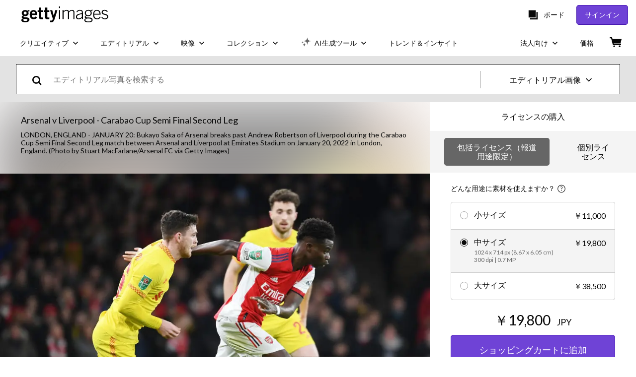

--- FILE ---
content_type: text/html; charset=utf-8
request_url: https://www.gettyimages.co.jp/detail/%E3%83%8B%E3%83%A5%E3%83%BC%E3%82%B9%E5%86%99%E7%9C%9F/bukayo-saka-of-arsenal-breaks-past-andrew-robertson-of-%E3%83%8B%E3%83%A5%E3%83%BC%E3%82%B9%E5%86%99%E7%9C%9F/1365934376
body_size: 60390
content:
<!DOCTYPE html><html class="ja getty no-js" lang="ja" prefix="og: http://ogp.me/ns#"><head><script>window.renderStart = new Date().getTime();
window.currentSite = {
  domainSuffix: "co.jp",
  nickname: "getty",
  isGetty: true,
  isiStock: false,
  countryLanguagePrefix: "",
  tld: "co.jp",
  path: "/detail/%E3%83%8B%E3%83%A5%E3%83%BC%E3%82%B9%E5%86%99%E7%9C%9F/bukayo-saka-of-arsenal-breaks-past-andrew-robertson-of-%E3%83%8B%E3%83%A5%E3%83%BC%E3%82%B9%E5%86%99%E7%9C%9F/1365934376",
  host: "www.gettyimages.co.jp"
}
window.notificationsContext = '';
window.currentApplication = "asset-detail";
window.pipelineId = "3149597";
window.requireCookieConsent = false
window.environment = {
  isProduction: true
}
window.pipelineId = "3149597"
window.experiences = {"reactcreativecarousel":{"is_active":true,"active_offers":{"offers":"Carousel"},"metadata":{"bot":"Carousel","pulse":"true"}},"reactcreativeimageslanding":{"is_active":true,"active_offers":{},"metadata":{"bot":"true"}},"seowhitelistandcanonicals":{"is_active":true,"active_offers":{},"metadata":{"bot":"true"}},"setfederatedcomponentcookies":{"is_active":true,"active_offers":{},"metadata":{"bot":"true"}}}
window.google_tag_manager_id = "GTM-P4WB37"</script><script>(function() {
  window.localeStrings = window.localeStrings || {};
  var lsData = null;
  for (var key in lsData) { window.localeStrings[key] = lsData[key]; }

  window.visitorExperiencesData = window.visitorExperiencesData || {};
  var veData = null;
  for (var key in veData) { window.visitorExperiencesData[key] = veData[key]; }

  //HACK? - SiteMap class script is not loaded yet, but here is where we know the values for its constructor.
  if(!window.siteMap){window.siteMap = {};}
  window.siteMap.constructorValues = {
    location: window.location,
    countryLanguagePrefixes: {},
    languageOnlyPrefixes: {},
    siteMapMethods: null
  };

  window.siteCapabilitiesData = window.siteCapabilitiesData || {};
  var scData = null;
  for (var key in scData) { window.siteCapabilitiesData[key] = scData[key]; }

  window.user = {}
  window.user.isRemembered = false;
  window.user.isSecurelyRemembered = false;
  window.user.isAuthenticated = false;
  window.user.autoSuggestLocale = "ja";
  window.user.isBot = true;
  window.isMobile = false;
  window.user.locale = "ja"
  window.application = {
    app_prefix: "asset-detail"
  };
})();</script><link rel="preconnect" href="//spectrum.gettyimages.com"><link rel="preconnect" href="//media.gettyimages.com"><link rel="dns-prefetch" href="//spectrum.gettyimages.com"><link rel="dns-prefetch" href="//media.gettyimages.com"><link href="https://fonts.gstatic.com" rel="preconnect" /><link href="https://fonts.googleapis.com/css?family=Lato:400,400i,700,700i&amp;subset=latin-ext" rel="stylesheet" /><link href="/favicon.ico" rel="icon" type="image/x-icon" /><link href="/favicon-16x16.png" rel="icon" sizes="16x16" type="image/png" /><link href="/favicon-32x32.png" rel="icon" sizes="32x32" type="image/png" /><link href="/favicon-48x48.png" rel="icon" sizes="48x48" type="image/png" /><link href="/favicon-64x64.png" rel="icon" sizes="64x64" type="image/png" /><link href="/favicon-96x96.png" rel="icon" sizes="96x96" type="image/png" /><link href="/favicon-128x128.png" rel="icon" sizes="128x128" type="image/png" /><link href="/favicon-192x192.png" rel="icon" sizes="192x192" type="image/png" /><link href="/favicon-256x256.png" rel="icon" sizes="256x256" type="image/png" /><link rel="stylesheet" type="text/css" media="all" href="/asset-detail/assets/css/getty.3df17063987c22475567.css"><link rel="stylesheet" type="text/css" media="all" href="/asset-detail/assets/css/application.64a5548edb58f3176762.css"><script type="text/javascript" src="/asset-detail/assets/polyfill.c488898ad8e4dbd27672.js" nomodule="nomodule"></script><script type="text/javascript" src="/asset-detail/assets/application.90f554749391943e3944.js" defer="defer"></script><title>Bukayo Saka of Arsenal breaks past Andrew Robertson of Liverpool... ニュース写真 - Getty Images</title><meta charset="utf-8" /><meta name="csrf-param" content="authenticity_token" />
<meta name="csrf-token" content="KlCxFYO-fr4SD15qGeJmgGFMO_5P_8hAheeOWdo_AzU4sChUgGmu0xl3PC0VuY2t6tul2XSywGg226YNmE8nHw" /><meta name="title" content="Bukayo Saka of Arsenal breaks past Andrew Robertson of Liverpool... ニュース写真 - Getty Images" /><meta name="description" content="Bukayo Saka of Arsenal breaks past Andrew Robertson of Liverpool during the Carabao Cup Semi Final Second Leg match between Arsenal and Liverpool at Emirates Stadium on January 20, 2022 in London,... Getty Imagesでは、高品質、高解像度のニュース写真をご利用いただけます" /><meta name="viewport" content="width=device-width, initial-scale=1.0" /><meta name="apple-mobile-web-app-capable" content="yes" /><meta name="apple-mobile-web-app-status-bar-style" content="black-translucent" /><meta name="robots" content="noai, noimageai" /><meta content="Bukayo Saka of Arsenal breaks past Andrew Robertson of Liverpool..." property="og:title" /><meta content="https://media.gettyimages.com/id/1365934376/ja/%E3%82%B9%E3%83%88%E3%83%83%E3%82%AF%E3%83%95%E3%82%A9%E3%83%88/london-england-bukayo-saka-of-arsenal-breaks-past-andrew-robertson-of-liverpool-during-the.jpg?s=594x594&amp;w=gi&amp;k=20&amp;c=Z4tG0M8a6m3cc7DaXlHq4xZDeQayh1Z46Y57Ji2uY4k=" property="og:image" /><meta content="/detail/%E3%83%8B%E3%83%A5%E3%83%BC%E3%82%B9%E5%86%99%E7%9C%9F/bukayo-saka-of-arsenal-breaks-past-andrew-robertson-of-%E3%83%8B%E3%83%A5%E3%83%BC%E3%82%B9%E5%86%99%E7%9C%9F/1365934376" property="og:url" /><meta content="594" property="og:image:width" /><meta content="414" property="og:image:height" /><meta content="Bukayo Saka of Arsenal breaks past Andrew Robertson of Liverpool during the Carabao Cup Semi Final Second Leg match between Arsenal and Liverpool at Emirates Stadium on January 20, 2022 in London,..." property="og:description" /><meta content="ja" property="og:locale" /><meta content="Getty Images" property="og:site_name" /><meta content="article" property="og:type" /><meta content="@gettyimages" name="twitter:site" /><meta content="summary_large_image" name="twitter:card" /><meta content="Bukayo Saka of Arsenal breaks past Andrew Robertson of Liverpool..." name="twitter:title" /><meta content="https://media.gettyimages.com/id/1365934376/ja/%E3%82%B9%E3%83%88%E3%83%83%E3%82%AF%E3%83%95%E3%82%A9%E3%83%88/london-england-bukayo-saka-of-arsenal-breaks-past-andrew-robertson-of-liverpool-during-the.jpg?s=594x594&amp;w=gi&amp;k=20&amp;c=Z4tG0M8a6m3cc7DaXlHq4xZDeQayh1Z46Y57Ji2uY4k=" name="twitter:image" /><meta content="594" name="twitter:image:width" /><meta content="414" name="twitter:image:height" /><meta content="max-image-preview:large" name="robots" /><meta content="app-id=376812381,app-argument=https://www.gettyimages.co.jp/detail/%E3%83%8B%E3%83%A5%E3%83%BC%E3%82%B9%E5%86%99%E7%9C%9F/bukayo-saka-of-arsenal-breaks-past-andrew-robertson-of-%E3%83%8B%E3%83%A5%E3%83%BC%E3%82%B9%E5%86%99%E7%9C%9F/1365934376" name="apple-itunes-app" /><link href="https://www.gettyimages.com.au/detail/news-photo/bukayo-saka-of-arsenal-breaks-past-andrew-robertson-of-news-photo/1365934376" hreflang="en-AU" rel="alternate" /><link href="https://www.gettyimages.be/detail/nieuwsfoto%27s/bukayo-saka-of-arsenal-breaks-past-andrew-robertson-of-nieuwsfotos/1365934376" hreflang="nl-BE" rel="alternate" /><link href="https://www.gettyimages.com.br/detail/foto-jornal%C3%ADstica/bukayo-saka-of-arsenal-breaks-past-andrew-robertson-foto-jornal%C3%ADstica/1365934376" hreflang="pt-BR" rel="alternate" /><link href="https://www.gettyimages.ca/detail/news-photo/bukayo-saka-of-arsenal-breaks-past-andrew-robertson-of-news-photo/1365934376" hreflang="en-CA" rel="alternate" /><link href="https://www.gettyimages.dk/detail/news-photo/bukayo-saka-of-arsenal-breaks-past-andrew-robertson-of-news-photo/1365934376" hreflang="en-DK" rel="alternate" /><link href="https://www.gettyimages.de/detail/nachrichtenfoto/bukayo-saka-of-arsenal-breaks-past-andrew-robertson-of-nachrichtenfoto/1365934376" hreflang="de" rel="alternate" /><link href="https://www.gettyimages.es/detail/fotograf%C3%ADa-de-noticias/bukayo-saka-of-arsenal-breaks-past-andrew-fotograf%C3%ADa-de-noticias/1365934376" hreflang="es" rel="alternate" /><link href="https://www.gettyimages.fr/detail/photo-d%27actualit%C3%A9/bukayo-saka-of-arsenal-breaks-past-andrew-robertson-photo-dactualit%C3%A9/1365934376" hreflang="fr" rel="alternate" /><link href="https://www.gettyimages.in/detail/news-photo/bukayo-saka-of-arsenal-breaks-past-andrew-robertson-of-news-photo/1365934376" hreflang="en-IN" rel="alternate" /><link href="https://www.gettyimages.ie/detail/news-photo/bukayo-saka-of-arsenal-breaks-past-andrew-robertson-of-news-photo/1365934376" hreflang="en-IE" rel="alternate" /><link href="https://www.gettyimages.it/detail/fotografie-di-cronaca/bukayo-saka-of-arsenal-breaks-past-andrew-fotografie-di-cronaca/1365934376" hreflang="it" rel="alternate" /><link href="https://www.gettyimages.com.mx/detail/fotograf%C3%ADa-de-noticias/bukayo-saka-of-arsenal-breaks-past-andrew-fotograf%C3%ADa-de-noticias/1365934376" hreflang="es-MX" rel="alternate" /><link href="https://www.gettyimages.nl/detail/nieuwsfoto%27s/bukayo-saka-of-arsenal-breaks-past-andrew-robertson-of-nieuwsfotos/1365934376" hreflang="nl" rel="alternate" /><link href="https://www.gettyimages.co.nz/detail/news-photo/bukayo-saka-of-arsenal-breaks-past-andrew-robertson-of-news-photo/1365934376" hreflang="en-NZ" rel="alternate" /><link href="https://www.gettyimages.no/detail/news-photo/bukayo-saka-of-arsenal-breaks-past-andrew-robertson-of-news-photo/1365934376" hreflang="en-NO" rel="alternate" /><link href="https://www.gettyimages.at/detail/nachrichtenfoto/bukayo-saka-of-arsenal-breaks-past-andrew-robertson-of-nachrichtenfoto/1365934376" hreflang="de-AT" rel="alternate" /><link href="https://www.gettyimages.pt/detail/fotografia-de-not%C3%ADcias/bukayo-saka-of-arsenal-breaks-past-andrew-fotografia-de-not%C3%ADcias/1365934376" hreflang="pt" rel="alternate" /><link href="https://www.gettyimages.ch/detail/nachrichtenfoto/bukayo-saka-of-arsenal-breaks-past-andrew-robertson-of-nachrichtenfoto/1365934376" hreflang="de-CH" rel="alternate" /><link href="https://www.gettyimages.fi/detail/uutiskuva/bukayo-saka-of-arsenal-breaks-past-andrew-robertson-of-uutiskuva/1365934376" hreflang="en-FI" rel="alternate" /><link href="https://www.gettyimages.se/detail/nyhetsfoto/bukayo-saka-of-arsenal-breaks-past-andrew-robertson-of-nyhetsfoto/1365934376" hreflang="sv" rel="alternate" /><link href="https://www.gettyimages.ae/detail/news-photo/bukayo-saka-of-arsenal-breaks-past-andrew-robertson-of-news-photo/1365934376" hreflang="en-AE" rel="alternate" /><link href="https://www.gettyimages.co.uk/detail/news-photo/bukayo-saka-of-arsenal-breaks-past-andrew-robertson-of-news-photo/1365934376" hreflang="en-GB" rel="alternate" /><link href="https://www.gettyimages.com/detail/news-photo/bukayo-saka-of-arsenal-breaks-past-andrew-robertson-of-news-photo/1365934376" hreflang="en-US" rel="alternate" /><link href="https://www.gettyimages.hk/detail/%E6%96%B0%E8%81%9E%E7%85%A7%E7%89%87/bukayo-saka-of-arsenal-breaks-past-andrew-robertson-of-liverpool-%E6%96%B0%E8%81%9E%E7%85%A7%E7%89%87/1365934376" hreflang="zh-HK" rel="alternate" /><link href="https://www.gettyimages.co.jp/detail/%E3%83%8B%E3%83%A5%E3%83%BC%E3%82%B9%E5%86%99%E7%9C%9F/bukayo-saka-of-arsenal-breaks-past-andrew-robertson-of-%E3%83%8B%E3%83%A5%E3%83%BC%E3%82%B9%E5%86%99%E7%9C%9F/1365934376" hreflang="ja" rel="alternate" /><link href="https://www.gettyimages.com/detail/news-photo/bukayo-saka-of-arsenal-breaks-past-andrew-robertson-of-news-photo/1365934376" hreflang="x-default" rel="alternate" /><link href="/detail/%E3%83%8B%E3%83%A5%E3%83%BC%E3%82%B9%E5%86%99%E7%9C%9F/bukayo-saka-of-arsenal-breaks-past-andrew-robertson-of-%E3%83%8B%E3%83%A5%E3%83%BC%E3%82%B9%E5%86%99%E7%9C%9F/1365934376" rel="canonical" /><link href="/sign-in?returnurl=%2Fdetail%2F%25E3%2583%258B%25E3%2583%25A5%25E3%2583%25BC%25E3%2582%25B9%25E5%2586%2599%25E7%259C%259F%2Fbukayo-saka-of-arsenal-breaks-past-andrew-robertson-of-%25E3%2583%258B%25E3%2583%25A5%25E3%2583%25BC%25E3%2582%25B9%25E5%2586%2599%25E7%259C%259F%2F1365934376" rel="signin" /><link href="/purchase/cart" rel="cart" /><link href="http://www.gettyimages.co.jp/opensearch.xml" rel="search" type="application/opensearchdescription+xml" /></head><body class="asset_detail_container asset-detail-page"><meta name="itemType" content="https://schema.org/WebPage" /><div id="header-wrapper">      <script type="application/json" data-component='Header'>
        {"layout":"full","currentPage":"asset_detail","showEnterpriseDropdown":true,"linkDisabled":false}
      </script>
      <script type="text/javascript">if(!window.remotes) { window.remotes = {}; }</script><link rel="stylesheet" href="/components/global-nav/static/css/alliance-ui-styles.96f78420de99040ee2c7.css"/><link rel="stylesheet" href="/components/global-nav/static/css/9385.cadda3a6b24fcf29ec05.css"/><link rel="stylesheet" href="/components/global-nav/static/css/components-getty-Header.70d5f83c24aae5bd521a.css"/><link rel="stylesheet" href="/components/global-nav/static/css/Header.f22ce4f2595e3f5f52d1.css"/><script src="/components/global-nav/static/remoteEntry.54dd08ba2971bc1ee616.js" integrity="sha384-1fR4o0kAXq4b/1tX9bUEd3eGLnUf/nnMdZCLjDPVhyL9XjVjOgob3jeT7q77bovg" defer=""></script><script src="/components/global-nav/static/7029.021356130f6d91d785e2.js" integrity="sha384-/Rubeahr1lNg/4r6vFydVMt2wEBLd9LTtYiXoPq6jbAeEjGpvghkalM5cjThaS/R" defer=""></script><script src="/components/global-nav/static/Header.cd285e831d4093f0ab52.js" integrity="sha384-vFxU8CzQkzdJPn5TGsOGDF7z5s9ko19ZzEH4j77j1ngKWNNkU3CA2E0uv2wzQ6+p" defer=""></script><script src="/components/global-nav/static/getty-js.195d9ec4f281e473f9f9.js" integrity="sha384-9dCQoIYD6JaN6DUuHsI0rUSc23SOAgrbp9rMksq5yNcynk9sHUW0pIsBcoH8tWFG" defer=""></script><script src="/components/global-nav/static/locales-getty-ja.268bd3dafad4ba9c159f.js" integrity="sha384-mB70DPagrMUe7mO9s0O2OpwDC/7Kl+o5GcrSf+fodSkKPK3rWrri0x3mvZn7RsWK" defer=""></script><script src="/components/global-nav/static/7753.e8e37fbb58e65fe58f6d.js" integrity="sha384-oj4NW7yTrtNI7lWqvhxN6PGC8/7AmDMPpIWAH7haDFxC5nwICkAyZQpl7QUEoInB" defer=""></script><script src="/components/global-nav/static/5000.e78876c5ea36791488c2.js" integrity="sha384-bNcnkBEg8GZnM5zoPw7l52xEfygz1egB6nFUZVCUpI5yJumoRSW4qJpLhN8fAglU" defer=""></script><script src="/components/global-nav/static/2482.66dcf6f1816a77e20a1f.js" integrity="sha384-KoN7VKfGsCUidco3NX/BL9LKqPSVCciqdgF7rhEI2UpvbyK74qeFo957CLnUxaE+" defer=""></script><script src="/components/global-nav/static/4176.93100ad5d38a406d7c2d.js" integrity="sha384-z5g9G4DQO3a2AKdzDfUYVDw7ni1WMf0zIxVP8slKmsBvpX9xnpbbH/62IMW4kWfe" defer=""></script><script src="/components/global-nav/static/7054.b2cbdc11df5af4c3a34b.js" integrity="sha384-h9uxpRBL/yzoW3ZcdqvleCZlYHP+HYORSfy1HC0DnCqFID2d41XzY48LbVIeKqX6" defer=""></script><script src="/components/global-nav/static/components-getty-Header.b757d62fcf2c908d2899.js" integrity="sha384-BY0/u5+NJjf+8o3ZWezCHt545XHWipo/i9/2oZiCO/XqKMjOCD8WciRTtdx54e/x" defer=""></script><div ng-non-bindable="true" data-component="Header" data-prerender="true" data-app="global_nav" data-locale="ja" data-site="getty" data-federated-component="true" data-root="false"><!--$--><script id="header_473235" type="text/javascript">if(!window.remotes['global_nav']){window.remotes['global_nav']={};}
    window.remotes['global_nav']['header']={};
    window.remotes['global_nav']['header'].state="%7B%22mutations%22%3A%5B%5D%2C%22queries%22%3A%5B%7B%22dehydratedAt%22%3A1769117510965%2C%22state%22%3A%7B%22data%22%3A%7B%22premiumDashBoardEnabled%22%3Afalse%2C%22isAnonymous%22%3Atrue%2C%22isAuthenticated%22%3Afalse%2C%22isKnownUser%22%3Afalse%2C%22isBot%22%3Atrue%2C%22isTeamLeader%22%3Afalse%2C%22isTeamMember%22%3Afalse%2C%22billingCountryCode%22%3A%22JPN%22%2C%22hasActiveGenerationAgreement%22%3Afalse%2C%22isEligibleForPremiumPlusMusic%22%3Atrue%2C%22displayName%22%3A%22%22%2C%22emergencyBannersData%22%3A%7B%7D%2C%22creativeTrendingSearchLinksImage%22%3A%5B%7B%22name%22%3A%22%E9%9D%92%E7%A9%BA%22%2C%22gaName%22%3A%22%E9%9D%92%E7%A9%BA%22%2C%22href%22%3A%22%2F%25e5%2586%2599%25e7%259c%259f%2F%25E9%259D%2592%25E7%25A9%25BA%22%7D%2C%7B%22name%22%3A%22%E3%82%AD%E3%83%A9%E3%82%AD%E3%83%A9%22%2C%22gaName%22%3A%22%E3%82%AD%E3%83%A9%E3%82%AD%E3%83%A9%22%2C%22href%22%3A%22%2F%25e5%2586%2599%25e7%259c%259f%2F%25E3%2582%25AD%25E3%2583%25A9%25E3%2582%25AD%25E3%2583%25A9%22%7D%2C%7B%22name%22%3A%22%E7%B4%99%E3%80%80%E3%83%86%E3%82%AF%E3%82%B9%E3%83%81%E3%83%A3%22%2C%22gaName%22%3A%22%E7%B4%99%E3%80%80%E3%83%86%E3%82%AF%E3%82%B9%E3%83%81%E3%83%A3%22%2C%22href%22%3A%22%2F%25e5%2586%2599%25e7%259c%259f%2F%25E7%25B4%2599-%25E3%2583%2586%25E3%2582%25AF%25E3%2582%25B9%25E3%2583%2581%25E3%2583%25A3%22%7D%2C%7B%22name%22%3A%22%E3%83%AA%E3%83%9C%E3%83%B3%22%2C%22gaName%22%3A%22%E3%83%AA%E3%83%9C%E3%83%B3%22%2C%22href%22%3A%22%2F%25e5%2586%2599%25e7%259c%259f%2F%25E3%2583%25AA%25E3%2583%259C%25E3%2583%25B3%22%7D%2C%7B%22name%22%3A%22%E3%83%97%E3%83%AA%E3%82%BA%E3%83%A0%22%2C%22gaName%22%3A%22%E3%83%97%E3%83%AA%E3%82%BA%E3%83%A0%22%2C%22href%22%3A%22%2F%25e5%2586%2599%25e7%259c%259f%2F%25E3%2583%2597%25E3%2583%25AA%25E3%2582%25BA%25E3%2583%25A0%22%7D%2C%7B%22name%22%3A%22%E3%82%B0%E3%83%A9%E3%83%87%E3%83%BC%E3%82%B7%E3%83%A7%E3%83%B3%22%2C%22gaName%22%3A%22%E3%82%B0%E3%83%A9%E3%83%87%E3%83%BC%E3%82%B7%E3%83%A7%E3%83%B3%22%2C%22href%22%3A%22%2F%25e5%2586%2599%25e7%259c%259f%2F%25E3%2582%25B0%25E3%2583%25A9%25E3%2583%2587%25E3%2583%25BC%25E3%2582%25B7%25E3%2583%25A7%25E3%2583%25B3%22%7D%2C%7B%22name%22%3A%22%E8%8A%B1%E7%81%AB%22%2C%22gaName%22%3A%22%E8%8A%B1%E7%81%AB%22%2C%22href%22%3A%22%2F%25e5%2586%2599%25e7%259c%259f%2F%25E8%258A%25B1%25E7%2581%25AB%22%7D%2C%7B%22name%22%3A%22%E5%9C%B0%E7%90%83%22%2C%22gaName%22%3A%22%E5%9C%B0%E7%90%83%22%2C%22href%22%3A%22%2F%25e5%2586%2599%25e7%259c%259f%2F%25E5%259C%25B0%25E7%2590%2583%22%7D%2C%7B%22name%22%3A%22%E3%83%86%E3%82%AF%E3%82%B9%E3%83%81%E3%83%A3%22%2C%22gaName%22%3A%22%E3%83%86%E3%82%AF%E3%82%B9%E3%83%81%E3%83%A3%22%2C%22href%22%3A%22%2F%25e5%2586%2599%25e7%259c%259f%2F%25E3%2583%2586%25E3%2582%25AF%25E3%2582%25B9%25E3%2583%2581%25E3%2583%25A3%22%7D%2C%7B%22name%22%3A%22%E3%83%95%E3%83%AC%E3%82%A2%E3%80%80%E5%85%89%22%2C%22gaName%22%3A%22%E3%83%95%E3%83%AC%E3%82%A2%E3%80%80%E5%85%89%22%2C%22href%22%3A%22%2F%25e5%2586%2599%25e7%259c%259f%2F%25E3%2583%2595%25E3%2583%25AC%25E3%2582%25A2-%25E5%2585%2589%22%7D%2C%7B%22name%22%3A%22%E6%B8%8B%E8%B0%B7%22%2C%22gaName%22%3A%22%E6%B8%8B%E8%B0%B7%22%2C%22href%22%3A%22%2F%25e5%2586%2599%25e7%259c%259f%2F%25E6%25B8%258B%25E8%25B0%25B7%22%7D%2C%7B%22name%22%3A%22%E3%82%B9%E3%83%9E%E3%83%9B%22%2C%22gaName%22%3A%22%E3%82%B9%E3%83%9E%E3%83%9B%22%2C%22href%22%3A%22%2F%25e5%2586%2599%25e7%259c%259f%2F%25E3%2582%25B9%25E3%2583%259E%25E3%2583%259B%22%7D%2C%7B%22name%22%3A%22%E7%B4%99%E5%90%B9%E9%9B%AA%22%2C%22gaName%22%3A%22%E7%B4%99%E5%90%B9%E9%9B%AA%22%2C%22href%22%3A%22%2F%25e5%2586%2599%25e7%259c%259f%2F%25E7%25B4%2599%25E5%2590%25B9%25E9%259B%25AA%22%7D%2C%7B%22name%22%3A%22%E5%92%8C%E7%B4%99%22%2C%22gaName%22%3A%22%E5%92%8C%E7%B4%99%22%2C%22href%22%3A%22%2F%25e5%2586%2599%25e7%259c%259f%2F%25E5%2592%258C%25E7%25B4%2599%22%7D%2C%7B%22name%22%3A%22%E6%9C%A8%E7%9B%AE%22%2C%22gaName%22%3A%22%E6%9C%A8%E7%9B%AE%22%2C%22href%22%3A%22%2F%25e5%2586%2599%25e7%259c%259f%2F%25E6%259C%25A8%25E7%259B%25AE%22%7D%2C%7B%22name%22%3A%22%E3%83%95%E3%83%AC%E3%82%A2%22%2C%22gaName%22%3A%22%E3%83%95%E3%83%AC%E3%82%A2%22%2C%22href%22%3A%22%2F%25e5%2586%2599%25e7%259c%259f%2F%25E3%2583%2595%25E3%2583%25AC%25E3%2582%25A2%22%7D%2C%7B%22name%22%3A%22%E3%82%B9%E3%83%9E%E3%83%BC%E3%83%88%E3%83%95%E3%82%A9%E3%83%B3%22%2C%22gaName%22%3A%22%E3%82%B9%E3%83%9E%E3%83%BC%E3%83%88%E3%83%95%E3%82%A9%E3%83%B3%22%2C%22href%22%3A%22%2F%25e5%2586%2599%25e7%259c%259f%2F%25E3%2582%25B9%25E3%2583%259E%25E3%2583%25BC%25E3%2583%2588%25E3%2583%2595%25E3%2582%25A9%25E3%2583%25B3%22%7D%2C%7B%22name%22%3A%22%E6%B9%AF%E6%B0%97%22%2C%22gaName%22%3A%22%E6%B9%AF%E6%B0%97%22%2C%22href%22%3A%22%2F%25e5%2586%2599%25e7%259c%259f%2F%25E6%25B9%25AF%25E6%25B0%2597%22%7D%2C%7B%22name%22%3A%22%E3%82%A2%E3%82%A4%E3%82%B3%E3%83%B3%22%2C%22gaName%22%3A%22%E3%82%A2%E3%82%A4%E3%82%B3%E3%83%B3%22%2C%22href%22%3A%22%2F%25e5%2586%2599%25e7%259c%259f%2F%25E3%2582%25A2%25E3%2582%25A4%25E3%2582%25B3%25E3%2583%25B3%22%7D%2C%7B%22name%22%3A%22%E3%83%8F%E3%83%BC%E3%83%88%22%2C%22gaName%22%3A%22%E3%83%8F%E3%83%BC%E3%83%88%22%2C%22href%22%3A%22%2F%25e5%2586%2599%25e7%259c%259f%2F%25E3%2583%258F%25E3%2583%25BC%25E3%2583%2588%22%7D%5D%2C%22creativeTrendingSearchLinksVideo%22%3A%5B%7B%22name%22%3A%22%E3%82%AD%E3%83%A9%E3%82%AD%E3%83%A9%22%2C%22gaName%22%3A%22%E3%82%AD%E3%83%A9%E3%82%AD%E3%83%A9%22%2C%22href%22%3A%22%2F%E5%8B%95%E7%94%BB%2F%25E3%2582%25AD%25E3%2583%25A9%25E3%2582%25AD%25E3%2583%25A9%22%7D%2C%7B%22name%22%3A%22%E8%B5%A4%E3%81%A1%E3%82%83%E3%82%93%22%2C%22gaName%22%3A%22%E8%B5%A4%E3%81%A1%E3%82%83%E3%82%93%22%2C%22href%22%3A%22%2F%E5%8B%95%E7%94%BB%2F%25E8%25B5%25A4%25E3%2581%25A1%25E3%2582%2583%25E3%2582%2593%22%7D%2C%7B%22name%22%3A%22%E3%83%89%E3%83%AD%E3%83%BC%E3%83%B3%22%2C%22gaName%22%3A%22%E3%83%89%E3%83%AD%E3%83%BC%E3%83%B3%22%2C%22href%22%3A%22%2F%E5%8B%95%E7%94%BB%2F%25E3%2583%2589%25E3%2583%25AD%25E3%2583%25BC%25E3%2583%25B3%22%7D%2C%7B%22name%22%3A%22%E3%83%AA%E3%83%B3%E3%82%B4%22%2C%22gaName%22%3A%22%E3%83%AA%E3%83%B3%E3%82%B4%22%2C%22href%22%3A%22%2F%E5%8B%95%E7%94%BB%2F%25E3%2583%25AA%25E3%2583%25B3%25E3%2582%25B4%22%7D%2C%7B%22name%22%3A%22%E3%83%88%E3%83%A9%E3%83%B3%E3%83%9A%E3%83%83%E3%83%88%22%2C%22gaName%22%3A%22%E3%83%88%E3%83%A9%E3%83%B3%E3%83%9A%E3%83%83%E3%83%88%22%2C%22href%22%3A%22%2F%E5%8B%95%E7%94%BB%2F%25E3%2583%2588%25E3%2583%25A9%25E3%2583%25B3%25E3%2583%259A%25E3%2583%2583%25E3%2583%2588%22%7D%2C%7B%22name%22%3A%22%E3%82%AB%E3%83%94%E3%83%90%E3%83%A9%E3%80%803%E5%8C%B9%22%2C%22gaName%22%3A%22%E3%82%AB%E3%83%94%E3%83%90%E3%83%A9%E3%80%803%E5%8C%B9%22%2C%22href%22%3A%22%2F%E5%8B%95%E7%94%BB%2F%25E3%2582%25AB%25E3%2583%2594%25E3%2583%2590%25E3%2583%25A9-3%25E5%258C%25B9%22%7D%2C%7B%22name%22%3A%22%E5%90%8D%E5%8F%A4%E5%B1%8B%E3%83%86%E3%83%AC%E3%83%93%E5%A1%94%22%2C%22gaName%22%3A%22%E5%90%8D%E5%8F%A4%E5%B1%8B%E3%83%86%E3%83%AC%E3%83%93%E5%A1%94%22%2C%22href%22%3A%22%2F%E5%8B%95%E7%94%BB%2F%25E5%2590%258D%25E5%258F%25A4%25E5%25B1%258B%25E3%2583%2586%25E3%2583%25AC%25E3%2583%2593%25E5%25A1%2594%22%7D%2C%7B%22name%22%3A%22%E5%85%A5%E9%81%93%E9%9B%B2%22%2C%22gaName%22%3A%22%E5%85%A5%E9%81%93%E9%9B%B2%22%2C%22href%22%3A%22%2F%E5%8B%95%E7%94%BB%2F%25E5%2585%25A5%25E9%2581%2593%25E9%259B%25B2%22%7D%2C%7B%22name%22%3A%22Light%20Leak%22%2C%22gaName%22%3A%22Light%20Leak%22%2C%22href%22%3A%22%2F%25E5%258B%2595%25E7%2594%25BB%2Flight-leak%22%7D%2C%7B%22name%22%3A%22Cocktail%22%2C%22gaName%22%3A%22Cocktail%22%2C%22href%22%3A%22%2F%25E5%258B%2595%25E7%2594%25BB%2Fcocktail%22%7D%2C%7B%22name%22%3A%22%E6%9D%B1%E4%BA%AC%E3%82%BF%E3%83%AF%E3%83%BC%22%2C%22gaName%22%3A%22%E6%9D%B1%E4%BA%AC%E3%82%BF%E3%83%AF%E3%83%BC%22%2C%22href%22%3A%22%2F%E5%8B%95%E7%94%BB%2F%25E6%259D%25B1%25E4%25BA%25AC%25E3%2582%25BF%25E3%2583%25AF%25E3%2583%25BC%22%7D%2C%7B%22name%22%3A%22%E9%B3%A5%E3%80%80%E7%BE%BD%E3%81%B0%E3%81%9F%E3%81%8F%22%2C%22gaName%22%3A%22%E9%B3%A5%E3%80%80%E7%BE%BD%E3%81%B0%E3%81%9F%E3%81%8F%22%2C%22href%22%3A%22%2F%E5%8B%95%E7%94%BB%2F%25E9%25B3%25A5-%25E7%25BE%25BD%25E3%2581%25B0%25E3%2581%259F%25E3%2581%258F%22%7D%2C%7B%22name%22%3A%22%E3%82%AD%E3%83%A9%E3%82%AD%E3%83%A9%E3%80%80%E3%82%A2%E3%83%8B%E3%83%A1%E3%83%BC%E3%82%B7%E3%83%A7%E3%83%B3%22%2C%22gaName%22%3A%22%E3%82%AD%E3%83%A9%E3%82%AD%E3%83%A9%E3%80%80%E3%82%A2%E3%83%8B%E3%83%A1%E3%83%BC%E3%82%B7%E3%83%A7%E3%83%B3%22%2C%22href%22%3A%22%2F%E5%8B%95%E7%94%BB%2F%25E3%2582%25AD%25E3%2583%25A9%25E3%2582%25AD%25E3%2583%25A9-%25E3%2582%25A2%25E3%2583%258B%25E3%2583%25A1%25E3%2583%25BC%25E3%2582%25B7%25E3%2583%25A7%25E3%2583%25B3%22%7D%2C%7B%22name%22%3A%22%E6%9D%B1%E4%BA%AC%E3%80%80%E3%83%89%E3%83%AD%E3%83%BC%E3%83%B3%22%2C%22gaName%22%3A%22%E6%9D%B1%E4%BA%AC%E3%80%80%E3%83%89%E3%83%AD%E3%83%BC%E3%83%B3%22%2C%22href%22%3A%22%2F%E5%8B%95%E7%94%BB%2F%25E6%259D%25B1%25E4%25BA%25AC-%25E3%2583%2589%25E3%2583%25AD%25E3%2583%25BC%25E3%2583%25B3%22%7D%2C%7B%22name%22%3A%22%E7%AC%91%E9%A1%94%E3%80%80%E6%97%A5%E6%9C%AC%E4%BA%BA%22%2C%22gaName%22%3A%22%E7%AC%91%E9%A1%94%E3%80%80%E6%97%A5%E6%9C%AC%E4%BA%BA%22%2C%22href%22%3A%22%2F%E5%8B%95%E7%94%BB%2F%25E7%25AC%2591%25E9%25A1%2594-%25E6%2597%25A5%25E6%259C%25AC%25E4%25BA%25BA%22%7D%2C%7B%22name%22%3A%22%E7%82%AD%E9%85%B8%22%2C%22gaName%22%3A%22%E7%82%AD%E9%85%B8%22%2C%22href%22%3A%22%2F%E5%8B%95%E7%94%BB%2F%25E7%2582%25AD%25E9%2585%25B8%22%7D%2C%7B%22name%22%3A%22%E6%B0%B4%E6%99%B6%E4%BD%93%22%2C%22gaName%22%3A%22%E6%B0%B4%E6%99%B6%E4%BD%93%22%2C%22href%22%3A%22%2F%E5%8B%95%E7%94%BB%2F%25E6%25B0%25B4%25E6%2599%25B6%25E4%25BD%2593%22%7D%2C%7B%22name%22%3A%22%E5%90%B9%E3%81%8D%E5%87%BA%E3%81%97%22%2C%22gaName%22%3A%22%E5%90%B9%E3%81%8D%E5%87%BA%E3%81%97%22%2C%22href%22%3A%22%2F%E5%8B%95%E7%94%BB%2F%25E5%2590%25B9%25E3%2581%258D%25E5%2587%25BA%25E3%2581%2597%22%7D%2C%7B%22name%22%3A%22%E5%8F%B0%E9%A2%A8%22%2C%22gaName%22%3A%22%E5%8F%B0%E9%A2%A8%22%2C%22href%22%3A%22%2F%E5%8B%95%E7%94%BB%2F%25E5%258F%25B0%25E9%25A2%25A8%22%7D%5D%2C%22creativeTrendingSearchLinksIllustration%22%3A%5B%7B%22name%22%3A%22%E7%9F%A2%E5%8D%B0%22%2C%22gaName%22%3A%22Arrows%22%2C%22href%22%3A%22%2F%E3%82%A4%E3%83%A9%E3%82%B9%E3%83%88%2F%25E7%259F%25A2%25E5%258D%25B0%22%7D%2C%7B%22name%22%3A%22%E8%83%8C%E6%99%AF%22%2C%22gaName%22%3A%22Backgrounds%22%2C%22href%22%3A%22%2F%E3%82%A4%E3%83%A9%E3%82%B9%E3%83%88%2F%25E8%2583%258C%25E6%2599%25AF%22%7D%2C%7B%22name%22%3A%22%E3%82%A2%E3%82%A4%E3%82%B3%E3%83%B3%22%2C%22gaName%22%3A%22Icons%22%2C%22href%22%3A%22%2F%E3%82%A4%E3%83%A9%E3%82%B9%E3%83%88%2F%25E3%2582%25A2%25E3%2582%25A4%25E3%2582%25B3%25E3%2583%25B3%22%7D%2C%7B%22name%22%3A%22%E8%B3%AA%E6%84%9F%22%2C%22gaName%22%3A%22Textures%22%2C%22href%22%3A%22%2F%E3%82%A4%E3%83%A9%E3%82%B9%E3%83%88%2F%25E8%25B3%25AA%25E6%2584%259F%22%7D%2C%7B%22name%22%3A%22%E3%82%BD%E3%83%BC%E3%82%B7%E3%83%A3%E3%83%AB%E3%83%A1%E3%83%87%E3%82%A3%E3%82%A2%22%2C%22gaName%22%3A%22Social%20Media%22%2C%22href%22%3A%22%2F%E3%82%A4%E3%83%A9%E3%82%B9%E3%83%88%2F%25E3%2582%25BD%25E3%2583%25BC%25E3%2582%25B7%25E3%2583%25A3%25E3%2583%25AB%25E3%2583%25A1%25E3%2583%2587%25E3%2582%25A3%25E3%2582%25A2%22%7D%5D%2C%22creativeTrendingSearchLinksVector%22%3A%5B%7B%22name%22%3A%22%E3%83%AA%E3%83%9C%E3%83%B3%22%2C%22gaName%22%3A%22%E3%83%AA%E3%83%9C%E3%83%B3%22%2C%22href%22%3A%22%2F%E3%83%99%E3%82%AF%E3%82%BF%E3%83%BC%2F%25E3%2583%25AA%25E3%2583%259C%25E3%2583%25B3%22%7D%2C%7B%22name%22%3A%22%E3%82%AD%E3%83%A9%E3%82%AD%E3%83%A9%22%2C%22gaName%22%3A%22%E3%82%AD%E3%83%A9%E3%82%AD%E3%83%A9%22%2C%22href%22%3A%22%2F%E3%83%99%E3%82%AF%E3%82%BF%E3%83%BC%2F%25E3%2582%25AD%25E3%2583%25A9%25E3%2582%25AD%25E3%2583%25A9%22%7D%2C%7B%22name%22%3A%22%E3%82%A2%E3%82%A4%E3%82%B3%E3%83%B3%22%2C%22gaName%22%3A%22%E3%82%A2%E3%82%A4%E3%82%B3%E3%83%B3%22%2C%22href%22%3A%22%2F%E3%83%99%E3%82%AF%E3%82%BF%E3%83%BC%2F%25E3%2582%25A2%25E3%2582%25A4%25E3%2582%25B3%25E3%2583%25B3%22%7D%2C%7B%22name%22%3A%22%E3%83%8F%E3%83%BC%E3%83%88%22%2C%22gaName%22%3A%22%E3%83%8F%E3%83%BC%E3%83%88%22%2C%22href%22%3A%22%2F%E3%83%99%E3%82%AF%E3%82%BF%E3%83%BC%2F%25E3%2583%258F%25E3%2583%25BC%25E3%2583%2588%22%7D%2C%7B%22name%22%3A%22%E7%B4%99%E5%90%B9%E9%9B%AA%22%2C%22gaName%22%3A%22%E7%B4%99%E5%90%B9%E9%9B%AA%22%2C%22href%22%3A%22%2F%E3%83%99%E3%82%AF%E3%82%BF%E3%83%BC%2F%25E7%25B4%2599%25E5%2590%25B9%25E9%259B%25AA%22%7D%2C%7B%22name%22%3A%22%E3%83%97%E3%83%AA%E3%82%BA%E3%83%A0%22%2C%22gaName%22%3A%22%E3%83%97%E3%83%AA%E3%82%BA%E3%83%A0%22%2C%22href%22%3A%22%2F%E3%83%99%E3%82%AF%E3%82%BF%E3%83%BC%2F%25E3%2583%2597%25E3%2583%25AA%25E3%2582%25BA%25E3%2583%25A0%22%7D%2C%7B%22name%22%3A%22%E5%90%B9%E3%81%8D%E5%87%BA%E3%81%97%22%2C%22gaName%22%3A%22%E5%90%B9%E3%81%8D%E5%87%BA%E3%81%97%22%2C%22href%22%3A%22%2F%E3%83%99%E3%82%AF%E3%82%BF%E3%83%BC%2F%25E5%2590%25B9%25E3%2581%258D%25E5%2587%25BA%25E3%2581%2597%22%7D%2C%7B%22name%22%3A%22%E6%A1%9C%E3%80%80%E3%82%A4%E3%83%A9%E3%82%B9%E3%83%88%22%2C%22gaName%22%3A%22%E6%A1%9C%E3%80%80%E3%82%A4%E3%83%A9%E3%82%B9%E3%83%88%22%2C%22href%22%3A%22%2F%E3%83%99%E3%82%AF%E3%82%BF%E3%83%BC%2F%25E6%25A1%259C-%25E3%2582%25A4%25E3%2583%25A9%25E3%2582%25B9%25E3%2583%2588%22%7D%2C%7B%22name%22%3A%22%E8%B2%B7%E3%81%84%E7%89%A9%22%2C%22gaName%22%3A%22%E8%B2%B7%E3%81%84%E7%89%A9%22%2C%22href%22%3A%22%2F%E3%83%99%E3%82%AF%E3%82%BF%E3%83%BC%2F%25E8%25B2%25B7%25E3%2581%2584%25E7%2589%25A9%22%7D%2C%7B%22name%22%3A%22%E7%AD%86%E3%80%80%E3%83%86%E3%82%AF%E3%82%B9%E3%83%81%E3%83%A3%22%2C%22gaName%22%3A%22%E7%AD%86%E3%80%80%E3%83%86%E3%82%AF%E3%82%B9%E3%83%81%E3%83%A3%22%2C%22href%22%3A%22%2F%E3%83%99%E3%82%AF%E3%82%BF%E3%83%BC%2F%25E7%25AD%2586-%25E3%2583%2586%25E3%2582%25AF%25E3%2582%25B9%25E3%2583%2581%25E3%2583%25A3%22%7D%2C%7B%22name%22%3A%22%E9%A3%BE%E3%82%8A%E7%BD%AB%22%2C%22gaName%22%3A%22%E9%A3%BE%E3%82%8A%E7%BD%AB%22%2C%22href%22%3A%22%2F%E3%83%99%E3%82%AF%E3%82%BF%E3%83%BC%2F%25E9%25A3%25BE%25E3%2582%258A%25E7%25BD%25AB%22%7D%2C%7B%22name%22%3A%22%E3%83%93%E3%83%AB%22%2C%22gaName%22%3A%22%E3%83%93%E3%83%AB%22%2C%22href%22%3A%22%2F%E3%83%99%E3%82%AF%E3%82%BF%E3%83%BC%2F%25E3%2583%2593%25E3%2583%25AB%22%7D%2C%7B%22name%22%3A%22%E3%83%AC%E3%82%B7%E3%83%BC%E3%83%88%22%2C%22gaName%22%3A%22%E3%83%AC%E3%82%B7%E3%83%BC%E3%83%88%22%2C%22href%22%3A%22%2F%E3%83%99%E3%82%AF%E3%82%BF%E3%83%BC%2F%25E3%2583%25AC%25E3%2582%25B7%25E3%2583%25BC%25E3%2583%2588%22%7D%2C%7B%22name%22%3A%223d%E3%83%97%E3%83%AA%E3%83%B3%E3%82%BF%E3%83%BC%22%2C%22gaName%22%3A%223d%E3%83%97%E3%83%AA%E3%83%B3%E3%82%BF%E3%83%BC%22%2C%22href%22%3A%22%2F%E3%83%99%E3%82%AF%E3%82%BF%E3%83%BC%2F3d%25E3%2583%2597%25E3%2583%25AA%25E3%2583%25B3%25E3%2582%25BF%25E3%2583%25BC%22%7D%2C%7B%22name%22%3A%22%E4%BA%BA%E3%80%80%E3%82%A2%E3%82%A4%E3%82%B3%E3%83%B3%22%2C%22gaName%22%3A%22%E4%BA%BA%E3%80%80%E3%82%A2%E3%82%A4%E3%82%B3%E3%83%B3%22%2C%22href%22%3A%22%2F%E3%83%99%E3%82%AF%E3%82%BF%E3%83%BC%2F%25E4%25BA%25BA-%25E3%2582%25A2%25E3%2582%25A4%25E3%2582%25B3%25E3%2583%25B3%22%7D%2C%7B%22name%22%3A%22%E6%97%A5%E6%9C%AC%E5%9C%B0%E5%9B%B3%22%2C%22gaName%22%3A%22%E6%97%A5%E6%9C%AC%E5%9C%B0%E5%9B%B3%22%2C%22href%22%3A%22%2F%E3%83%99%E3%82%AF%E3%82%BF%E3%83%BC%2F%25E6%2597%25A5%25E6%259C%25AC%25E5%259C%25B0%25E5%259B%25B3%22%7D%2C%7B%22name%22%3A%22%E5%92%8C%E7%B4%99%22%2C%22gaName%22%3A%22%E5%92%8C%E7%B4%99%22%2C%22href%22%3A%22%2F%E3%83%99%E3%82%AF%E3%82%BF%E3%83%BC%2F%25E5%2592%258C%25E7%25B4%2599%22%7D%2C%7B%22name%22%3A%22%E7%9F%A2%E5%8D%B0%22%2C%22gaName%22%3A%22%E7%9F%A2%E5%8D%B0%22%2C%22href%22%3A%22%2F%E3%83%99%E3%82%AF%E3%82%BF%E3%83%BC%2F%25E7%259F%25A2%25E5%258D%25B0%22%7D%2C%7B%22name%22%3A%22%E9%87%91%20%E3%82%B0%E3%83%A9%E3%83%87%22%2C%22gaName%22%3A%22%E9%87%91%20%E3%82%B0%E3%83%A9%E3%83%87%22%2C%22href%22%3A%22%2F%E3%83%99%E3%82%AF%E3%82%BF%E3%83%BC%2F%25E9%2587%2591-%25E3%2582%25B0%25E3%2583%25A9%25E3%2583%2587%22%7D%2C%7B%22name%22%3A%22%E9%87%91%E3%80%80%E4%B8%B8%22%2C%22gaName%22%3A%22%E9%87%91%E3%80%80%E4%B8%B8%22%2C%22href%22%3A%22%2F%E3%83%99%E3%82%AF%E3%82%BF%E3%83%BC%2F%25E9%2587%2591-%25E4%25B8%25B8%22%7D%5D%2C%22editorialTrendingSearchLinksImage%22%3A%5B%7B%22name%22%3A%22Hideki%20Matsuyama%22%2C%22gaName%22%3A%22Hideki%20Matsuyama%22%2C%22href%22%3A%22%2F%25e5%2586%2599%25e7%259c%259f%2Fhideki-matsuyama%22%7D%2C%7B%22name%22%3A%22Trump%22%2C%22gaName%22%3A%22Trump%22%2C%22href%22%3A%22%2F%25e5%2586%2599%25e7%259c%259f%2Ftrump%22%7D%2C%7B%22name%22%3A%22Rory%20Mcilroy%22%2C%22gaName%22%3A%22Rory%20Mcilroy%22%2C%22href%22%3A%22%2F%25e5%2586%2599%25e7%259c%259f%2Frory-mcilroy%22%7D%2C%7B%22name%22%3A%22Shohei%20Ohtani%22%2C%22gaName%22%3A%22Shohei%20Ohtani%22%2C%22href%22%3A%22%2F%25e5%2586%2599%25e7%259c%259f%2Fshohei-ohtani%22%7D%2C%7B%22name%22%3A%22Donald%20Trump%22%2C%22gaName%22%3A%22Donald%20Trump%22%2C%22href%22%3A%22%2F%25e5%2586%2599%25e7%259c%259f%2Fdonald-trump%22%7D%2C%7B%22name%22%3A%22Ryo%20Ishikawa%22%2C%22gaName%22%3A%22Ryo%20Ishikawa%22%2C%22href%22%3A%22%2F%25e5%2586%2599%25e7%259c%259f%2Fryo-ishikawa%22%7D%2C%7B%22name%22%3A%22Sabrina%20Carpenter%22%2C%22gaName%22%3A%22Sabrina%20Carpenter%22%2C%22href%22%3A%22%2F%25e5%2586%2599%25e7%259c%259f%2Fsabrina-carpenter%22%7D%2C%7B%22name%22%3A%22Nacho%20Elvira%22%2C%22gaName%22%3A%22Nacho%20Elvira%22%2C%22href%22%3A%22%2F%25e5%2586%2599%25e7%259c%259f%2Fnacho-elvira%22%7D%2C%7B%22name%22%3A%22Kyle%20Tucker%22%2C%22gaName%22%3A%22Kyle%20Tucker%22%2C%22href%22%3A%22%2F%25e5%2586%2599%25e7%259c%259f%2Fkyle-tucker%22%7D%2C%7B%22name%22%3A%22Ariana%20Grande%22%2C%22gaName%22%3A%22Ariana%20Grande%22%2C%22href%22%3A%22%2F%25e5%2586%2599%25e7%259c%259f%2Fariana-grande%22%7D%2C%7B%22name%22%3A%22Takefusa%20Kubo%22%2C%22gaName%22%3A%22Takefusa%20Kubo%22%2C%22href%22%3A%22%2F%25e5%2586%2599%25e7%259c%259f%2Ftakefusa-kubo%22%7D%2C%7B%22name%22%3A%22Kubo%22%2C%22gaName%22%3A%22Kubo%22%2C%22href%22%3A%22%2F%25e5%2586%2599%25e7%259c%259f%2Fkubo%22%7D%2C%7B%22name%22%3A%22Real%20Madrid%22%2C%22gaName%22%3A%22Real%20Madrid%22%2C%22href%22%3A%22%2F%25e5%2586%2599%25e7%259c%259f%2Freal-madrid%22%7D%2C%7B%22name%22%3A%22Leonardo%20Dicaprio%22%2C%22gaName%22%3A%22Leonardo%20Dicaprio%22%2C%22href%22%3A%22%2F%25e5%2586%2599%25e7%259c%259f%2Fleonardo-dicaprio%22%7D%2C%7B%22name%22%3A%22%E4%B8%AD%E4%BA%95%E4%BA%9C%E7%BE%8E%22%2C%22gaName%22%3A%22%E4%B8%AD%E4%BA%95%E4%BA%9C%E7%BE%8E%22%2C%22href%22%3A%22%2F%25e5%2586%2599%25e7%259c%259f%2F%25E4%25B8%25AD%25E4%25BA%2595%25E4%25BA%259C%25E7%25BE%258E%22%7D%2C%7B%22name%22%3A%22Carlos%20Alcaraz%22%2C%22gaName%22%3A%22Carlos%20Alcaraz%22%2C%22href%22%3A%22%2F%25e5%2586%2599%25e7%259c%259f%2Fcarlos-alcaraz%22%7D%2C%7B%22name%22%3A%22Prada%22%2C%22gaName%22%3A%22Prada%22%2C%22href%22%3A%22%2F%25e5%2586%2599%25e7%259c%259f%2Fprada%22%7D%2C%7B%22name%22%3A%22Timoth%C3%A9e%20Chalamet%22%2C%22gaName%22%3A%22Timoth%C3%A9e%20Chalamet%22%2C%22href%22%3A%22%2F%25e5%2586%2599%25e7%259c%259f%2Ftimoth%25C3%25A9e-chalamet%22%7D%2C%7B%22name%22%3A%22%E3%83%88%E3%83%A9%E3%83%B3%E3%83%97%22%2C%22gaName%22%3A%22%E3%83%88%E3%83%A9%E3%83%B3%E3%83%97%22%2C%22href%22%3A%22%2F%25e5%2586%2599%25e7%259c%259f%2F%25E3%2583%2588%25E3%2583%25A9%25E3%2583%25B3%25E3%2583%2597%22%7D%2C%7B%22name%22%3A%22Michael%20Carrick%22%2C%22gaName%22%3A%22Michael%20Carrick%22%2C%22href%22%3A%22%2F%25e5%2586%2599%25e7%259c%259f%2Fmichael-carrick%22%7D%5D%2C%22editorialTrendingSearchLinksVideo%22%3A%5B%5D%2C%22editorialTrendingSearchLinksNews%22%3A%5B%7B%22name%22%3A%22Trump%22%2C%22gaName%22%3A%22Trump%22%2C%22href%22%3A%22%2F%25e5%2586%2599%25e7%259c%259f%2Ftrump%22%7D%2C%7B%22name%22%3A%22Donald%20Trump%22%2C%22gaName%22%3A%22Donald%20Trump%22%2C%22href%22%3A%22%2F%25e5%2586%2599%25e7%259c%259f%2Fdonald-trump%22%7D%2C%7B%22name%22%3A%22%E3%83%88%E3%83%A9%E3%83%B3%E3%83%97%22%2C%22gaName%22%3A%22%E3%83%88%E3%83%A9%E3%83%B3%E3%83%97%22%2C%22href%22%3A%22%2F%25e5%2586%2599%25e7%259c%259f%2F%25E3%2583%2588%25E3%2583%25A9%25E3%2583%25B3%25E3%2583%2597%22%7D%2C%7B%22name%22%3A%22Sanae%20Takaichi%22%2C%22gaName%22%3A%22Sanae%20Takaichi%22%2C%22href%22%3A%22%2F%25e5%2586%2599%25e7%259c%259f%2Fsanae-takaichi%22%7D%2C%7B%22name%22%3A%22%E3%83%88%E3%83%A9%E3%83%B3%E3%83%97%E5%A4%A7%E7%B5%B1%E9%A0%98%22%2C%22gaName%22%3A%22%E3%83%88%E3%83%A9%E3%83%B3%E3%83%97%E5%A4%A7%E7%B5%B1%E9%A0%98%22%2C%22href%22%3A%22%2F%25e5%2586%2599%25e7%259c%259f%2F%25E3%2583%2588%25E3%2583%25A9%25E3%2583%25B3%25E3%2583%2597%25E5%25A4%25A7%25E7%25B5%25B1%25E9%25A0%2598%22%7D%2C%7B%22name%22%3A%22Takaichi%22%2C%22gaName%22%3A%22Takaichi%22%2C%22href%22%3A%22%2F%25e5%2586%2599%25e7%259c%259f%2Ftakaichi%22%7D%2C%7B%22name%22%3A%22%E9%AB%98%E5%B8%82%E6%97%A9%E8%8B%97%22%2C%22gaName%22%3A%22%E9%AB%98%E5%B8%82%E6%97%A9%E8%8B%97%22%2C%22href%22%3A%22%2F%25e5%2586%2599%25e7%259c%259f%2F%25E9%25AB%2598%25E5%25B8%2582%25E6%2597%25A9%25E8%258B%2597%22%7D%2C%7B%22name%22%3A%22Iran%22%2C%22gaName%22%3A%22Iran%22%2C%22href%22%3A%22%2F%25e5%2586%2599%25e7%259c%259f%2Firan%22%7D%2C%7B%22name%22%3A%22Machado%22%2C%22gaName%22%3A%22Machado%22%2C%22href%22%3A%22%2F%25e5%2586%2599%25e7%259c%259f%2Fmachado%22%7D%2C%7B%22name%22%3A%22Mq9%E3%83%AA%E3%83%BC%E3%83%91%E3%83%BC%22%2C%22gaName%22%3A%22Mq9%E3%83%AA%E3%83%BC%E3%83%91%E3%83%BC%22%2C%22href%22%3A%22%2F%25e5%2586%2599%25e7%259c%259f%2Fmq9%25E3%2583%25AA%25E3%2583%25BC%25E3%2583%2591%25E3%2583%25BC%22%7D%2C%7B%22name%22%3A%22%E9%AB%98%E5%B8%82%22%2C%22gaName%22%3A%22%E9%AB%98%E5%B8%82%22%2C%22href%22%3A%22%2F%25e5%2586%2599%25e7%259c%259f%2F%25E9%25AB%2598%25E5%25B8%2582%22%7D%2C%7B%22name%22%3A%22%E7%BF%92%E8%BF%91%E5%B9%B3%22%2C%22gaName%22%3A%22%E7%BF%92%E8%BF%91%E5%B9%B3%22%2C%22href%22%3A%22%2F%25e5%2586%2599%25e7%259c%259f%2F%25E7%25BF%2592%25E8%25BF%2591%25E5%25B9%25B3%22%7D%2C%7B%22name%22%3A%22%E6%96%89%E8%97%A4%E9%89%84%E5%A4%AB%22%2C%22gaName%22%3A%22%E6%96%89%E8%97%A4%E9%89%84%E5%A4%AB%22%2C%22href%22%3A%22%2F%25e5%2586%2599%25e7%259c%259f%2F%25E6%2596%2589%25E8%2597%25A4%25E9%2589%2584%25E5%25A4%25AB%22%7D%2C%7B%22name%22%3A%22Iran%20Protest%22%2C%22gaName%22%3A%22Iran%20Protest%22%2C%22href%22%3A%22%2F%25e5%2586%2599%25e7%259c%259f%2Firan-protest%22%7D%2C%7B%22name%22%3A%22%E9%87%8E%E7%94%B0%E4%BD%B3%E5%BD%A6%22%2C%22gaName%22%3A%22%E9%87%8E%E7%94%B0%E4%BD%B3%E5%BD%A6%22%2C%22href%22%3A%22%2F%25e5%2586%2599%25e7%259c%259f%2F%25E9%2587%258E%25E7%2594%25B0%25E4%25BD%25B3%25E5%25BD%25A6%22%7D%5D%2C%22editorialTrendingSearchLinksSports%22%3A%5B%7B%22name%22%3A%22Hideki%20Matsuyama%22%2C%22gaName%22%3A%22Hideki%20Matsuyama%22%2C%22href%22%3A%22%2F%25e5%2586%2599%25e7%259c%259f%2Fhideki-matsuyama%22%7D%2C%7B%22name%22%3A%22Shohei%20Ohtani%22%2C%22gaName%22%3A%22Shohei%20Ohtani%22%2C%22href%22%3A%22%2F%25e5%2586%2599%25e7%259c%259f%2Fshohei-ohtani%22%7D%2C%7B%22name%22%3A%22Rory%20Mcilroy%22%2C%22gaName%22%3A%22Rory%20Mcilroy%22%2C%22href%22%3A%22%2F%25e5%2586%2599%25e7%259c%259f%2Frory-mcilroy%22%7D%2C%7B%22name%22%3A%22Ryo%20Ishikawa%22%2C%22gaName%22%3A%22Ryo%20Ishikawa%22%2C%22href%22%3A%22%2F%25e5%2586%2599%25e7%259c%259f%2Fryo-ishikawa%22%7D%2C%7B%22name%22%3A%22Nacho%20Elvira%22%2C%22gaName%22%3A%22Nacho%20Elvira%22%2C%22href%22%3A%22%2F%25e5%2586%2599%25e7%259c%259f%2Fnacho-elvira%22%7D%2C%7B%22name%22%3A%22Takefusa%20Kubo%22%2C%22gaName%22%3A%22Takefusa%20Kubo%22%2C%22href%22%3A%22%2F%25e5%2586%2599%25e7%259c%259f%2Ftakefusa-kubo%22%7D%2C%7B%22name%22%3A%22Kyle%20Tucker%22%2C%22gaName%22%3A%22Kyle%20Tucker%22%2C%22href%22%3A%22%2F%25e5%2586%2599%25e7%259c%259f%2Fkyle-tucker%22%7D%2C%7B%22name%22%3A%22Carlos%20Alcaraz%22%2C%22gaName%22%3A%22Carlos%20Alcaraz%22%2C%22href%22%3A%22%2F%25e5%2586%2599%25e7%259c%259f%2Fcarlos-alcaraz%22%7D%2C%7B%22name%22%3A%22%E4%B8%AD%E4%BA%95%E4%BA%9C%E7%BE%8E%22%2C%22gaName%22%3A%22%E4%B8%AD%E4%BA%95%E4%BA%9C%E7%BE%8E%22%2C%22href%22%3A%22%2F%25e5%2586%2599%25e7%259c%259f%2F%25E4%25B8%25AD%25E4%25BA%2595%25E4%25BA%259C%25E7%25BE%258E%22%7D%2C%7B%22name%22%3A%22Real%20Madrid%22%2C%22gaName%22%3A%22Real%20Madrid%22%2C%22href%22%3A%22%2F%25e5%2586%2599%25e7%259c%259f%2Freal-madrid%22%7D%2C%7B%22name%22%3A%22Kubo%22%2C%22gaName%22%3A%22Kubo%22%2C%22href%22%3A%22%2F%25e5%2586%2599%25e7%259c%259f%2Fkubo%22%7D%2C%7B%22name%22%3A%22Michael%20Carrick%22%2C%22gaName%22%3A%22Michael%20Carrick%22%2C%22href%22%3A%22%2F%25e5%2586%2599%25e7%259c%259f%2Fmichael-carrick%22%7D%2C%7B%22name%22%3A%22Tennis%22%2C%22gaName%22%3A%22Tennis%22%2C%22href%22%3A%22%2F%25e5%2586%2599%25e7%259c%259f%2Ftennis%22%7D%2C%7B%22name%22%3A%22Manchester%20United%22%2C%22gaName%22%3A%22Manchester%20United%22%2C%22href%22%3A%22%2F%25e5%2586%2599%25e7%259c%259f%2Fmanchester-united%22%7D%2C%7B%22name%22%3A%22Xabi%20Alonso%22%2C%22gaName%22%3A%22Xabi%20Alonso%22%2C%22href%22%3A%22%2F%25e5%2586%2599%25e7%259c%259f%2Fxabi-alonso%22%7D%2C%7B%22name%22%3A%22%E8%8F%85%E5%8E%9F%E7%94%B1%E5%8B%A2%22%2C%22gaName%22%3A%22%E8%8F%85%E5%8E%9F%E7%94%B1%E5%8B%A2%22%2C%22href%22%3A%22%2F%25e5%2586%2599%25e7%259c%259f%2F%25E8%258F%2585%25E5%258E%259F%25E7%2594%25B1%25E5%258B%25A2%22%7D%2C%7B%22name%22%3A%22Wataru%20Endo%22%2C%22gaName%22%3A%22Wataru%20Endo%22%2C%22href%22%3A%22%2F%25e5%2586%2599%25e7%259c%259f%2Fwataru-endo%22%7D%2C%7B%22name%22%3A%22Hiroki%20Ito%22%2C%22gaName%22%3A%22Hiroki%20Ito%22%2C%22href%22%3A%22%2F%25e5%2586%2599%25e7%259c%259f%2Fhiroki-ito%22%7D%2C%7B%22name%22%3A%22Chris%20Gotterup%22%2C%22gaName%22%3A%22Chris%20Gotterup%22%2C%22href%22%3A%22%2F%25e5%2586%2599%25e7%259c%259f%2Fchris-gotterup%22%7D%2C%7B%22name%22%3A%22Enzo%20Maresca%22%2C%22gaName%22%3A%22Enzo%20Maresca%22%2C%22href%22%3A%22%2F%25e5%2586%2599%25e7%259c%259f%2Fenzo-maresca%22%7D%5D%2C%22editorialTrendingSearchLinksEntertainment%22%3A%5B%7B%22name%22%3A%22Sabrina%20Carpenter%22%2C%22gaName%22%3A%22Sabrina%20Carpenter%22%2C%22href%22%3A%22%2F%25e5%2586%2599%25e7%259c%259f%2Fsabrina-carpenter%22%7D%2C%7B%22name%22%3A%22Kiefer%20Sutherland%22%2C%22gaName%22%3A%22Kiefer%20Sutherland%22%2C%22href%22%3A%22%2F%25e5%2586%2599%25e7%259c%259f%2Fkiefer-sutherland%22%7D%2C%7B%22name%22%3A%22Taylor%20Swift%20Eras%20Tour%22%2C%22gaName%22%3A%22Taylor%20Swift%20Eras%20Tour%22%2C%22href%22%3A%22%2F%25e5%2586%2599%25e7%259c%259f%2Ftaylor-swift-eras-tour%22%7D%2C%7B%22name%22%3A%22Ariana%20Grande%22%2C%22gaName%22%3A%22Ariana%20Grande%22%2C%22href%22%3A%22%2F%25e5%2586%2599%25e7%259c%259f%2Fariana-grande%22%7D%2C%7B%22name%22%3A%22Sarah%20Jessica%20Parker%22%2C%22gaName%22%3A%22Sarah%20Jessica%20Parker%22%2C%22href%22%3A%22%2F%25e5%2586%2599%25e7%259c%259f%2Fsarah-jessica-parker%22%7D%2C%7B%22name%22%3A%22%E3%83%A1%E3%83%BC%E3%82%AC%E3%83%B3%E5%A6%83%22%2C%22gaName%22%3A%22%E3%83%A1%E3%83%BC%E3%82%AC%E3%83%B3%E5%A6%83%22%2C%22href%22%3A%22%2F%25e5%2586%2599%25e7%259c%259f%2F%25E3%2583%25A1%25E3%2583%25BC%25E3%2582%25AC%25E3%2583%25B3%25E5%25A6%2583%22%7D%2C%7B%22name%22%3A%22Leonardo%20Dicaprio%22%2C%22gaName%22%3A%22Leonardo%20Dicaprio%22%2C%22href%22%3A%22%2F%25e5%2586%2599%25e7%259c%259f%2Fleonardo-dicaprio%22%7D%2C%7B%22name%22%3A%22Ed%20Sheeran%22%2C%22gaName%22%3A%22Ed%20Sheeran%22%2C%22href%22%3A%22%2F%25e5%2586%2599%25e7%259c%259f%2Fed-sheeran%22%7D%2C%7B%22name%22%3A%22Lady%20Gaga%22%2C%22gaName%22%3A%22Lady%20Gaga%22%2C%22href%22%3A%22%2F%25e5%2586%2599%25e7%259c%259f%2Flady-gaga%22%7D%2C%7B%22name%22%3A%22Timoth%C3%A9e%20Chalamet%22%2C%22gaName%22%3A%22Timoth%C3%A9e%20Chalamet%22%2C%22href%22%3A%22%2F%25e5%2586%2599%25e7%259c%259f%2Ftimoth%25C3%25A9e-chalamet%22%7D%2C%7B%22name%22%3A%22Taylor%20Swift%22%2C%22gaName%22%3A%22Taylor%20Swift%22%2C%22href%22%3A%22%2F%25e5%2586%2599%25e7%259c%259f%2Ftaylor-swift%22%7D%2C%7B%22name%22%3A%22Harry%20Styles%202023%22%2C%22gaName%22%3A%22Harry%20Styles%202023%22%2C%22href%22%3A%22%2F%25e5%2586%2599%25e7%259c%259f%2Fharry-styles-2023%22%7D%2C%7B%22name%22%3A%22Jennifer%20Lawrence%22%2C%22gaName%22%3A%22Jennifer%20Lawrence%22%2C%22href%22%3A%22%2F%25e5%2586%2599%25e7%259c%259f%2Fjennifer-lawrence%22%7D%2C%7B%22name%22%3A%22Sophie%20Turner%22%2C%22gaName%22%3A%22Sophie%20Turner%22%2C%22href%22%3A%22%2F%25e5%2586%2599%25e7%259c%259f%2Fsophie-turner%22%7D%2C%7B%22name%22%3A%22Billie%20Eilish%22%2C%22gaName%22%3A%22Billie%20Eilish%22%2C%22href%22%3A%22%2F%25e5%2586%2599%25e7%259c%259f%2Fbillie-eilish%22%7D%2C%7B%22name%22%3A%22Jennifer%20Lopez%22%2C%22gaName%22%3A%22Jennifer%20Lopez%22%2C%22href%22%3A%22%2F%25e5%2586%2599%25e7%259c%259f%2Fjennifer-lopez%22%7D%2C%7B%22name%22%3A%22%E9%9F%93%E9%B6%B4%E5%AD%90%22%2C%22gaName%22%3A%22%E9%9F%93%E9%B6%B4%E5%AD%90%22%2C%22href%22%3A%22%2F%25e5%2586%2599%25e7%259c%259f%2F%25E9%259F%2593%25E9%25B6%25B4%25E5%25AD%2590%22%7D%2C%7B%22name%22%3A%22Liam%20Payne%22%2C%22gaName%22%3A%22Liam%20Payne%22%2C%22href%22%3A%22%2F%25e5%2586%2599%25e7%259c%259f%2Fliam-payne%22%7D%2C%7B%22name%22%3A%22Amanda%20Seyfried%22%2C%22gaName%22%3A%22Amanda%20Seyfried%22%2C%22href%22%3A%22%2F%25e5%2586%2599%25e7%259c%259f%2Famanda-seyfried%22%7D%2C%7B%22name%22%3A%22Nakano%20Taiga%22%2C%22gaName%22%3A%22Nakano%20Taiga%22%2C%22href%22%3A%22%2F%25e5%2586%2599%25e7%259c%259f%2Fnakano-taiga%22%7D%5D%2C%22editorialTrendingSearchLinksFashion%22%3A%5B%7B%22name%22%3A%22Prada%22%2C%22gaName%22%3A%22Prada%22%2C%22href%22%3A%22%2F%25e5%2586%2599%25e7%259c%259f%2Fprada%22%7D%2C%7B%22name%22%3A%22Dove%20Cameron%22%2C%22gaName%22%3A%22Dove%20Cameron%22%2C%22href%22%3A%22%2F%25e5%2586%2599%25e7%259c%259f%2Fdove-cameron%22%7D%2C%7B%22name%22%3A%22Ariana%20Grande%22%2C%22gaName%22%3A%22Ariana%20Grande%22%2C%22href%22%3A%22%2F%25e5%2586%2599%25e7%259c%259f%2Fariana-grande%22%7D%2C%7B%22name%22%3A%22Bts%22%2C%22gaName%22%3A%22Bts%22%2C%22href%22%3A%22%2F%25e5%2586%2599%25e7%259c%259f%2Fbts%22%7D%2C%7B%22name%22%3A%22Dolce%20Gabbana%22%2C%22gaName%22%3A%22Dolce%20Gabbana%22%2C%22href%22%3A%22%2F%25e5%2586%2599%25e7%259c%259f%2Fdolce-gabbana%22%7D%2C%7B%22name%22%3A%22Jennifer%20Lopez%22%2C%22gaName%22%3A%22Jennifer%20Lopez%22%2C%22href%22%3A%22%2F%25e5%2586%2599%25e7%259c%259f%2Fjennifer-lopez%22%7D%2C%7B%22name%22%3A%22Timoth%C3%A9e%20Chalamet%22%2C%22gaName%22%3A%22Timoth%C3%A9e%20Chalamet%22%2C%22href%22%3A%22%2F%25e5%2586%2599%25e7%259c%259f%2Ftimoth%25C3%25A9e-chalamet%22%7D%2C%7B%22name%22%3A%22Gracie%20Abrams%22%2C%22gaName%22%3A%22Gracie%20Abrams%22%2C%22href%22%3A%22%2F%25e5%2586%2599%25e7%259c%259f%2Fgracie-abrams%22%7D%2C%7B%22name%22%3A%22Yosuke%20Aizawa%22%2C%22gaName%22%3A%22Yosuke%20Aizawa%22%2C%22href%22%3A%22%2F%25e5%2586%2599%25e7%259c%259f%2Fyosuke-aizawa%22%7D%2C%7B%22name%22%3A%22Harry%20Styles%202023%22%2C%22gaName%22%3A%22Harry%20Styles%202023%22%2C%22href%22%3A%22%2F%25e5%2586%2599%25e7%259c%259f%2Fharry-styles-2023%22%7D%5D%2C%22editorialTrendingSearchLinksArchive%22%3A%5B%7B%22name%22%3A%22%E8%92%8B%E4%BB%8B%E7%9F%B3%22%2C%22gaName%22%3A%22%E8%92%8B%E4%BB%8B%E7%9F%B3%22%2C%22href%22%3A%22%2F%25e5%2586%2599%25e7%259c%259f%2F%25E8%2592%258B%25E4%25BB%258B%25E7%259F%25B3%22%7D%2C%7B%22name%22%3A%22Oasis%201997%22%2C%22gaName%22%3A%22Oasis%201997%22%2C%22href%22%3A%22%2F%25e5%2586%2599%25e7%259c%259f%2Foasis-1997%22%7D%2C%7B%22name%22%3A%22Oasis%201995%22%2C%22gaName%22%3A%22Oasis%201995%22%2C%22href%22%3A%22%2F%25e5%2586%2599%25e7%259c%259f%2Foasis-1995%22%7D%5D%2C%22gettyCreativePopularCategories%22%3A%7B%22illustrations%22%3A%5B%7B%22trackingLabel%22%3A%22Backgrounds%22%2C%22localizedLinkText%22%3A%22%E3%83%90%E3%83%83%E3%82%AF%E3%82%B0%E3%83%A9%E3%82%A6%E3%83%B3%E3%83%89%22%2C%22path%22%3A%22%2F%25E3%2582%25B9%25E3%2583%2588%25E3%2583%2583%25E3%2582%25AF%25E3%2582%25A4%25E3%2583%25A9%25E3%2582%25B9%25E3%2583%2588%25E3%2583%25AC%25E3%2583%25BC%25E3%2582%25B7%25E3%2583%25A7%25E3%2583%25B3%2F%25E3%2583%2590%25E3%2583%2583%25E3%2582%25AF%25E3%2582%25B0%25E3%2583%25A9%25E3%2582%25A6%25E3%2583%25B3%25E3%2583%2589%22%7D%2C%7B%22trackingLabel%22%3A%22Business%20and%20Finance%22%2C%22localizedLinkText%22%3A%22%E3%83%93%E3%82%B8%E3%83%8D%E3%82%B9%2F%E9%87%91%E8%9E%8D%22%2C%22path%22%3A%22%2F%25E3%2582%25B9%25E3%2583%2588%25E3%2583%2583%25E3%2582%25AF%25E3%2582%25A4%25E3%2583%25A9%25E3%2582%25B9%25E3%2583%2588%25E3%2583%25AC%25E3%2583%25BC%25E3%2582%25B7%25E3%2583%25A7%25E3%2583%25B3%2F%25E3%2583%2593%25E3%2582%25B8%25E3%2583%258D%25E3%2582%25B9-%25E9%2587%2591%25E8%259E%258D%22%7D%2C%7B%22trackingLabel%22%3A%22Cartoons%20and%20Comics%22%2C%22localizedLinkText%22%3A%22%E6%BC%AB%E7%94%BB%2F%E3%82%B3%E3%83%9F%E3%83%83%E3%82%AF%22%2C%22path%22%3A%22%2F%25E3%2582%25B9%25E3%2583%2588%25E3%2583%2583%25E3%2582%25AF%25E3%2582%25A4%25E3%2583%25A9%25E3%2582%25B9%25E3%2583%2588%25E3%2583%25AC%25E3%2583%25BC%25E3%2582%25B7%25E3%2583%25A7%25E3%2583%25B3%2F%25E6%25BC%25AB%25E7%2594%25BB-%25E3%2582%25B3%25E3%2583%259F%25E3%2583%2583%25E3%2582%25AF%22%7D%2C%7B%22trackingLabel%22%3A%22Education%22%2C%22localizedLinkText%22%3A%22%E6%95%99%E8%82%B2%22%2C%22path%22%3A%22%2F%25E3%2582%25B9%25E3%2583%2588%25E3%2583%2583%25E3%2582%25AF%25E3%2582%25A4%25E3%2583%25A9%25E3%2582%25B9%25E3%2583%2588%25E3%2583%25AC%25E3%2583%25BC%25E3%2582%25B7%25E3%2583%25A7%25E3%2583%25B3%2F%25E6%2595%2599%25E8%2582%25B2%22%7D%2C%7B%22trackingLabel%22%3A%22Emblems%20Banners%20and%20Badges%22%2C%22localizedLinkText%22%3A%22%E3%82%A8%E3%83%B3%E3%83%96%E3%83%AC%E3%83%A0%2F%E3%83%90%E3%83%8A%E3%83%BC%2F%E3%83%90%E3%83%83%E3%82%B8%22%2C%22path%22%3A%22%2F%25E3%2582%25B9%25E3%2583%2588%25E3%2583%2583%25E3%2582%25AF%25E3%2582%25A4%25E3%2583%25A9%25E3%2582%25B9%25E3%2583%2588%25E3%2583%25AC%25E3%2583%25BC%25E3%2582%25B7%25E3%2583%25A7%25E3%2583%25B3%2F%25E3%2582%25A8%25E3%2583%25B3%25E3%2583%2596%25E3%2583%25AC%25E3%2583%25A0-%25E3%2583%2590%25E3%2583%258A%25E3%2583%25BC-%25E3%2583%2590%25E3%2583%2583%25E3%2582%25B8%22%7D%2C%7B%22trackingLabel%22%3A%22Family%22%2C%22localizedLinkText%22%3A%22%E3%83%95%E3%82%A1%E3%83%9F%E3%83%AA%E3%83%BC%22%2C%22path%22%3A%22%2F%25E3%2582%25B9%25E3%2583%2588%25E3%2583%2583%25E3%2582%25AF%25E3%2582%25A4%25E3%2583%25A9%25E3%2582%25B9%25E3%2583%2588%25E3%2583%25AC%25E3%2583%25BC%25E3%2582%25B7%25E3%2583%25A7%25E3%2583%25B3%2F%25E3%2583%2595%25E3%2582%25A1%25E3%2583%259F%25E3%2583%25AA%25E3%2583%25BC%22%7D%2C%7B%22trackingLabel%22%3A%22Fashion%20and%20Beauty%22%2C%22localizedLinkText%22%3A%22%E3%83%95%E3%82%A1%E3%83%83%E3%82%B7%E3%83%A7%E3%83%B3%2F%E3%83%93%E3%83%A5%E3%83%BC%E3%83%86%E3%82%A3%22%2C%22path%22%3A%22%2F%25E3%2582%25B9%25E3%2583%2588%25E3%2583%2583%25E3%2582%25AF%25E3%2582%25A4%25E3%2583%25A9%25E3%2582%25B9%25E3%2583%2588%25E3%2583%25AC%25E3%2583%25BC%25E3%2582%25B7%25E3%2583%25A7%25E3%2583%25B3%2F%25E3%2583%2595%25E3%2582%25A1%25E3%2583%2583%25E3%2582%25B7%25E3%2583%25A7%25E3%2583%25B3-%25E3%2583%2593%25E3%2583%25A5%25E3%2583%25BC%25E3%2583%2586%25E3%2582%25A3%22%7D%2C%7B%22trackingLabel%22%3A%22Fitness%20and%20Wellness%22%2C%22localizedLinkText%22%3A%22%E3%83%95%E3%82%A3%E3%83%83%E3%83%88%E3%83%8D%E3%82%B9%2F%E3%82%A6%E3%82%A7%E3%83%AB%E3%83%8D%E3%82%B9%22%2C%22path%22%3A%22%2F%25E3%2582%25B9%25E3%2583%2588%25E3%2583%2583%25E3%2582%25AF%25E3%2582%25A4%25E3%2583%25A9%25E3%2582%25B9%25E3%2583%2588%25E3%2583%25AC%25E3%2583%25BC%25E3%2582%25B7%25E3%2583%25A7%25E3%2583%25B3%2F%25E3%2583%2595%25E3%2582%25A3%25E3%2583%2583%25E3%2583%2588%25E3%2583%258D%25E3%2582%25B9-%25E3%2582%25A6%25E3%2582%25A7%25E3%2583%25AB%25E3%2583%258D%25E3%2582%25B9%22%7D%2C%7B%22trackingLabel%22%3A%22Flags%20and%20Maps%22%2C%22localizedLinkText%22%3A%22%E6%97%97%2F%E5%9C%B0%E5%9B%B3%22%2C%22path%22%3A%22%2F%25E3%2582%25B9%25E3%2583%2588%25E3%2583%2583%25E3%2582%25AF%25E3%2582%25A4%25E3%2583%25A9%25E3%2582%25B9%25E3%2583%2588%25E3%2583%25AC%25E3%2583%25BC%25E3%2582%25B7%25E3%2583%25A7%25E3%2583%25B3%2F%25E6%2597%2597-%25E5%259C%25B0%25E5%259B%25B3%22%7D%2C%7B%22trackingLabel%22%3A%22Food%20and%20Drink%22%2C%22localizedLinkText%22%3A%22%E9%A3%9F%E5%93%81%2F%E9%A3%B2%E6%96%99%22%2C%22path%22%3A%22%2F%25E3%2582%25B9%25E3%2583%2588%25E3%2583%2583%25E3%2582%25AF%25E3%2582%25A4%25E3%2583%25A9%25E3%2582%25B9%25E3%2583%2588%25E3%2583%25AC%25E3%2583%25BC%25E3%2582%25B7%25E3%2583%25A7%25E3%2583%25B3%2F%25E9%25A3%259F%25E5%2593%2581-%25E9%25A3%25B2%25E6%2596%2599%22%7D%2C%7B%22trackingLabel%22%3A%22Frames%20and%20Borders%22%2C%22localizedLinkText%22%3A%22%E3%83%95%E3%83%AC%E3%83%BC%E3%83%A0%2F%E3%83%9C%E3%83%BC%E3%83%80%E3%83%BC%22%2C%22path%22%3A%22%2F%25E3%2582%25B9%25E3%2583%2588%25E3%2583%2583%25E3%2582%25AF%25E3%2582%25A4%25E3%2583%25A9%25E3%2582%25B9%25E3%2583%2588%25E3%2583%25AC%25E3%2583%25BC%25E3%2582%25B7%25E3%2583%25A7%25E3%2583%25B3%2F%25E3%2583%2595%25E3%2583%25AC%25E3%2583%25BC%25E3%2583%25A0-%25E3%2583%259C%25E3%2583%25BC%25E3%2583%2580%25E3%2583%25BC%22%7D%2C%7B%22trackingLabel%22%3A%22Healthcare%20and%20Medicine%22%2C%22localizedLinkText%22%3A%22%E3%83%98%E3%83%AB%E3%82%B9%E3%82%B1%E3%82%A2%2F%E5%8C%BB%E7%99%82%22%2C%22path%22%3A%22%2F%25E3%2582%25B9%25E3%2583%2588%25E3%2583%2583%25E3%2582%25AF%25E3%2582%25A4%25E3%2583%25A9%25E3%2582%25B9%25E3%2583%2588%25E3%2583%25AC%25E3%2583%25BC%25E3%2582%25B7%25E3%2583%25A7%25E3%2583%25B3%2F%25E3%2583%2598%25E3%2583%25AB%25E3%2582%25B9%25E3%2582%25B1%25E3%2582%25A2-%25E5%258C%25BB%25E7%2599%2582%22%7D%2C%7B%22trackingLabel%22%3A%22Holidays%20and%20Seasonal%22%2C%22localizedLinkText%22%3A%22%E5%86%99%E7%9C%9F%E7%B4%A0%E6%9D%90%20%E4%BC%91%E6%97%A5%E5%AD%A3%E7%AF%80%E3%81%94%E3%81%A8%E3%81%AE%E3%82%A4%E3%83%99%E3%83%B3%E3%83%88%22%2C%22path%22%3A%22%2F%25E3%2582%25B9%25E3%2583%2588%25E3%2583%2583%25E3%2582%25AF%25E3%2582%25A4%25E3%2583%25A9%25E3%2582%25B9%25E3%2583%2588%25E3%2583%25AC%25E3%2583%25BC%25E3%2582%25B7%25E3%2583%25A7%25E3%2583%25B3%2F%25E4%25BC%2591%25E6%2597%25A5%25E5%25AD%25A3%25E7%25AF%2580%25E3%2581%2594%25E3%2581%25A8%25E3%2581%25AE%25E3%2582%25A4%25E3%2583%2599%25E3%2583%25B3%25E3%2583%2588%22%7D%2C%7B%22trackingLabel%22%3A%22Icons%22%2C%22localizedLinkText%22%3A%22%E3%82%A2%E3%82%A4%E3%82%B3%E3%83%B3%22%2C%22path%22%3A%22%2F%25E3%2582%25B9%25E3%2583%2588%25E3%2583%2583%25E3%2582%25AF%25E3%2582%25A4%25E3%2583%25A9%25E3%2582%25B9%25E3%2583%2588%25E3%2583%25AC%25E3%2583%25BC%25E3%2582%25B7%25E3%2583%25A7%25E3%2583%25B3%2F%25E3%2582%25A2%25E3%2582%25A4%25E3%2582%25B3%25E3%2583%25B3%22%7D%2C%7B%22trackingLabel%22%3A%22Infographics%22%2C%22localizedLinkText%22%3A%22%E3%82%A4%E3%83%B3%E3%83%95%E3%82%A9%E3%82%B0%E3%83%A9%E3%83%95%E3%82%A3%E3%83%83%E3%82%AF%22%2C%22path%22%3A%22%2F%25E3%2582%25B9%25E3%2583%2588%25E3%2583%2583%25E3%2582%25AF%25E3%2582%25A4%25E3%2583%25A9%25E3%2582%25B9%25E3%2583%2588%25E3%2583%25AC%25E3%2583%25BC%25E3%2582%25B7%25E3%2583%25A7%25E3%2583%25B3%2F%25E3%2582%25A4%25E3%2583%25B3%25E3%2583%2595%25E3%2582%25A9%25E3%2582%25B0%25E3%2583%25A9%25E3%2583%2595%25E3%2582%25A3%25E3%2583%2583%25E3%2582%25AF%22%7D%2C%7B%22trackingLabel%22%3A%22Interface%20Elements%22%2C%22localizedLinkText%22%3A%22%E3%82%A4%E3%83%B3%E3%82%BF%E3%83%BC%E3%83%95%E3%82%A7%E3%83%BC%E3%82%B9%E3%81%AE%E3%82%A8%E3%83%AC%E3%83%A1%E3%83%B3%E3%83%88%22%2C%22path%22%3A%22%2F%25E3%2582%25B9%25E3%2583%2588%25E3%2583%2583%25E3%2582%25AF%25E3%2582%25A4%25E3%2583%25A9%25E3%2582%25B9%25E3%2583%2588%25E3%2583%25AC%25E3%2583%25BC%25E3%2582%25B7%25E3%2583%25A7%25E3%2583%25B3%2F%25E3%2582%25A4%25E3%2583%25B3%25E3%2582%25BF%25E3%2583%25BC%25E3%2583%2595%25E3%2582%25A7%25E3%2583%25BC%25E3%2582%25B9%25E3%2581%25AE%25E3%2582%25A8%25E3%2583%25AC%25E3%2583%25A1%25E3%2583%25B3%25E3%2583%2588%22%7D%2C%7B%22trackingLabel%22%3A%22Jobs%20and%20Careers%22%2C%22localizedLinkText%22%3A%22%E4%BB%95%E4%BA%8B%2F%E6%B1%82%E4%BA%BA%E6%83%85%E5%A0%B1%22%2C%22path%22%3A%22%2F%25E3%2582%25B9%25E3%2583%2588%25E3%2583%2583%25E3%2582%25AF%25E3%2582%25A4%25E3%2583%25A9%25E3%2582%25B9%25E3%2583%2588%25E3%2583%25AC%25E3%2583%25BC%25E3%2582%25B7%25E3%2583%25A7%25E3%2583%25B3%2F%25E4%25BB%2595%25E4%25BA%258B-%25E6%25B1%2582%25E4%25BA%25BA%25E6%2583%2585%25E5%25A0%25B1%22%7D%2C%7B%22trackingLabel%22%3A%22Lifestyle%22%2C%22localizedLinkText%22%3A%22%E3%83%A9%E3%82%A4%E3%83%95%E3%82%B9%E3%82%BF%E3%82%A4%E3%83%AB%22%2C%22path%22%3A%22%2F%25E3%2582%25B9%25E3%2583%2588%25E3%2583%2583%25E3%2582%25AF%25E3%2582%25A4%25E3%2583%25A9%25E3%2582%25B9%25E3%2583%2588%25E3%2583%25AC%25E3%2583%25BC%25E3%2582%25B7%25E3%2583%25A7%25E3%2583%25B3%2F%25E3%2583%25A9%25E3%2582%25A4%25E3%2583%2595%25E3%2582%25B9%25E3%2582%25BF%25E3%2582%25A4%25E3%2583%25AB%22%7D%2C%7B%22trackingLabel%22%3A%22Lunar%20New%20Year%22%2C%22localizedLinkText%22%3A%22%E6%97%A7%E6%AD%A3%E6%9C%88%22%2C%22path%22%3A%22%2F%25E3%2582%25B9%25E3%2583%2588%25E3%2583%2583%25E3%2582%25AF%25E3%2582%25A4%25E3%2583%25A9%25E3%2582%25B9%25E3%2583%2588%25E3%2583%25AC%25E3%2583%25BC%25E3%2582%25B7%25E3%2583%25A7%25E3%2583%25B3%2F%25E6%2597%25A7%25E6%25AD%25A3%25E6%259C%2588%22%7D%2C%7B%22trackingLabel%22%3A%22Moods%20and%20Feelings%22%2C%22localizedLinkText%22%3A%22%E6%B0%97%E5%88%86%2F%E6%84%9F%E6%83%85%22%2C%22path%22%3A%22%2F%25E3%2582%25B9%25E3%2583%2588%25E3%2583%2583%25E3%2582%25AF%25E3%2582%25A4%25E3%2583%25A9%25E3%2582%25B9%25E3%2583%2588%25E3%2583%25AC%25E3%2583%25BC%25E3%2582%25B7%25E3%2583%25A7%25E3%2583%25B3%2F%25E6%25B0%2597%25E5%2588%2586-%25E6%2584%259F%25E6%2583%2585%22%7D%2C%7B%22trackingLabel%22%3A%22Nature%20and%20Landscapes%22%2C%22localizedLinkText%22%3A%22%E8%87%AA%E7%84%B6%2F%E9%A2%A8%E6%99%AF%22%2C%22path%22%3A%22%2F%25E3%2582%25B9%25E3%2583%2588%25E3%2583%2583%25E3%2582%25AF%25E3%2582%25A4%25E3%2583%25A9%25E3%2582%25B9%25E3%2583%2588%25E3%2583%25AC%25E3%2583%25BC%25E3%2582%25B7%25E3%2583%25A7%25E3%2583%25B3%2F%25E8%2587%25AA%25E7%2584%25B6-%25E9%25A2%25A8%25E6%2599%25AF%22%7D%2C%7B%22trackingLabel%22%3A%22Pets%20and%20Animals%22%2C%22localizedLinkText%22%3A%22%E3%83%9A%E3%83%83%E3%83%88%2F%E5%8B%95%E7%89%A9%22%2C%22path%22%3A%22%2F%25E3%2582%25B9%25E3%2583%2588%25E3%2583%2583%25E3%2582%25AF%25E3%2582%25A4%25E3%2583%25A9%25E3%2582%25B9%25E3%2583%2588%25E3%2583%25AC%25E3%2583%25BC%25E3%2582%25B7%25E3%2583%25A7%25E3%2583%25B3%2F%25E3%2583%259A%25E3%2583%2583%25E3%2583%2588-%25E5%258B%2595%25E7%2589%25A9%22%7D%2C%7B%22trackingLabel%22%3A%22Product%20Mockups%22%2C%22localizedLinkText%22%3A%22%E8%A3%BD%E5%93%81%E3%83%A2%E3%83%83%E3%82%AF%E3%82%A2%E3%83%83%E3%83%97%22%2C%22path%22%3A%22%2F%25E3%2582%25B9%25E3%2583%2588%25E3%2583%2583%25E3%2582%25AF%25E3%2582%25A4%25E3%2583%25A9%25E3%2582%25B9%25E3%2583%2588%25E3%2583%25AC%25E3%2583%25BC%25E3%2582%25B7%25E3%2583%25A7%25E3%2583%25B3%2F%25E8%25A3%25BD%25E5%2593%2581%25E3%2583%25A2%25E3%2583%2583%25E3%2582%25AF%25E3%2582%25A2%25E3%2583%2583%25E3%2583%2597%22%7D%2C%7B%22trackingLabel%22%3A%22Science%20and%20Technology%22%2C%22localizedLinkText%22%3A%22%E7%A7%91%E5%AD%A6%E6%8A%80%E8%A1%93%22%2C%22path%22%3A%22%2F%25E3%2582%25B9%25E3%2583%2588%25E3%2583%2583%25E3%2582%25AF%25E3%2582%25A4%25E3%2583%25A9%25E3%2582%25B9%25E3%2583%2588%25E3%2583%25AC%25E3%2583%25BC%25E3%2582%25B7%25E3%2583%25A7%25E3%2583%25B3%2F%25E7%25A7%2591%25E5%25AD%25A6%25E6%258A%2580%25E8%25A1%2593%22%7D%2C%7B%22trackingLabel%22%3A%22Silhouettes%22%2C%22localizedLinkText%22%3A%22%E3%82%B7%E3%83%AB%E3%82%A8%E3%83%83%E3%83%88%22%2C%22path%22%3A%22%2F%25E3%2582%25B9%25E3%2583%2588%25E3%2583%2583%25E3%2582%25AF%25E3%2582%25A4%25E3%2583%25A9%25E3%2582%25B9%25E3%2583%2588%25E3%2583%25AC%25E3%2583%25BC%25E3%2582%25B7%25E3%2583%25A7%25E3%2583%25B3%2F%25E3%2582%25B7%25E3%2583%25AB%25E3%2582%25A8%25E3%2583%2583%25E3%2583%2588%22%7D%2C%7B%22trackingLabel%22%3A%22Special%20Occasions%22%2C%22localizedLinkText%22%3A%22%E7%89%B9%E5%88%A5%E3%81%AA%E6%97%A5%22%2C%22path%22%3A%22%2F%25E3%2582%25B9%25E3%2583%2588%25E3%2583%2583%25E3%2582%25AF%25E3%2582%25A4%25E3%2583%25A9%25E3%2582%25B9%25E3%2583%2588%25E3%2583%25AC%25E3%2583%25BC%25E3%2582%25B7%25E3%2583%25A7%25E3%2583%25B3%2F%25E7%2589%25B9%25E5%2588%25A5%25E3%2581%25AA%25E6%2597%25A5%22%7D%2C%7B%22trackingLabel%22%3A%22Sports%22%2C%22localizedLinkText%22%3A%22%E3%82%B9%E3%83%9D%E3%83%BC%E3%83%84%22%2C%22path%22%3A%22%2F%25E3%2582%25B9%25E3%2583%2588%25E3%2583%2583%25E3%2582%25AF%25E3%2582%25A4%25E3%2583%25A9%25E3%2582%25B9%25E3%2583%2588%25E3%2583%25AC%25E3%2583%25BC%25E3%2582%25B7%25E3%2583%25A7%25E3%2583%25B3%2F%25E3%2582%25B9%25E3%2583%259D%25E3%2583%25BC%25E3%2583%2584%22%7D%2C%7B%22trackingLabel%22%3A%22Tattoos%22%2C%22localizedLinkText%22%3A%22%E3%82%BF%E3%83%88%E3%82%A5%E3%83%BC%22%2C%22path%22%3A%22%2F%25E3%2582%25B9%25E3%2583%2588%25E3%2583%2583%25E3%2582%25AF%25E3%2582%25A4%25E3%2583%25A9%25E3%2582%25B9%25E3%2583%2588%25E3%2583%25AC%25E3%2583%25BC%25E3%2582%25B7%25E3%2583%25A7%25E3%2583%25B3%2F%25E3%2582%25BF%25E3%2583%2588%25E3%2582%25A5%25E3%2583%25BC%22%7D%2C%7B%22trackingLabel%22%3A%22Templates%22%2C%22localizedLinkText%22%3A%22%E3%83%86%E3%83%B3%E3%83%97%E3%83%AC%E3%83%BC%E3%83%88%22%2C%22path%22%3A%22%2F%25E3%2582%25B9%25E3%2583%2588%25E3%2583%2583%25E3%2582%25AF%25E3%2582%25A4%25E3%2583%25A9%25E3%2582%25B9%25E3%2583%2588%25E3%2583%25AC%25E3%2583%25BC%25E3%2582%25B7%25E3%2583%25A7%25E3%2583%25B3%2F%25E3%2583%2586%25E3%2583%25B3%25E3%2583%2597%25E3%2583%25AC%25E3%2583%25BC%25E3%2583%2588%22%7D%2C%7B%22trackingLabel%22%3A%22Textures%20and%20Patterns%22%2C%22localizedLinkText%22%3A%22%E3%83%86%E3%82%AF%E3%82%B9%E3%83%81%E3%83%A3%2F%E3%83%91%E3%82%BF%E3%83%BC%E3%83%B3%22%2C%22path%22%3A%22%2F%25E3%2582%25B9%25E3%2583%2588%25E3%2583%2583%25E3%2582%25AF%25E3%2582%25A4%25E3%2583%25A9%25E3%2582%25B9%25E3%2583%2588%25E3%2583%25AC%25E3%2583%25BC%25E3%2582%25B7%25E3%2583%25A7%25E3%2583%25B3%2F%25E3%2583%2586%25E3%2582%25AF%25E3%2582%25B9%25E3%2583%2581%25E3%2583%25A3-%25E3%2583%2591%25E3%2582%25BF%25E3%2583%25BC%25E3%2583%25B3%22%7D%2C%7B%22trackingLabel%22%3A%22Transportation%22%2C%22localizedLinkText%22%3A%22%E4%BA%A4%E9%80%9A%E6%A9%9F%E9%96%A2%22%2C%22path%22%3A%22%2F%25E3%2582%25B9%25E3%2583%2588%25E3%2583%2583%25E3%2582%25AF%25E3%2582%25A4%25E3%2583%25A9%25E3%2582%25B9%25E3%2583%2588%25E3%2583%25AC%25E3%2583%25BC%25E3%2582%25B7%25E3%2583%25A7%25E3%2583%25B3%2F%25E4%25BA%25A4%25E9%2580%259A%25E6%25A9%259F%25E9%2596%25A2%22%7D%5D%2C%22photos%22%3A%5B%7B%22trackingLabel%22%3A%22Architecture%22%2C%22localizedLinkText%22%3A%22%E5%BB%BA%E7%AF%89%22%2C%22path%22%3A%22%2F%25E5%2586%2599%25E7%259C%259F%25E7%25B4%25A0%25E6%259D%2590%2F%25E5%25BB%25BA%25E7%25AF%2589%22%7D%2C%7B%22trackingLabel%22%3A%22Business%20and%20Finance%22%2C%22localizedLinkText%22%3A%22%E3%83%93%E3%82%B8%E3%83%8D%E3%82%B9%2F%E9%87%91%E8%9E%8D%22%2C%22path%22%3A%22%2F%25E5%2586%2599%25E7%259C%259F%25E7%25B4%25A0%25E6%259D%2590%2F%25E3%2583%2593%25E3%2582%25B8%25E3%2583%258D%25E3%2582%25B9-%25E9%2587%2591%25E8%259E%258D%22%7D%2C%7B%22trackingLabel%22%3A%22Education%22%2C%22localizedLinkText%22%3A%22%E6%95%99%E8%82%B2%22%2C%22path%22%3A%22%2F%25E5%2586%2599%25E7%259C%259F%25E7%25B4%25A0%25E6%259D%2590%2F%25E6%2595%2599%25E8%2582%25B2%22%7D%2C%7B%22trackingLabel%22%3A%22Family%22%2C%22localizedLinkText%22%3A%22%E3%83%95%E3%82%A1%E3%83%9F%E3%83%AA%E3%83%BC%22%2C%22path%22%3A%22%2F%25E5%2586%2599%25E7%259C%259F%25E7%25B4%25A0%25E6%259D%2590%2F%25E3%2583%2595%25E3%2582%25A1%25E3%2583%259F%25E3%2583%25AA%25E3%2583%25BC%22%7D%2C%7B%22trackingLabel%22%3A%22Fashion%20and%20Beauty%22%2C%22localizedLinkText%22%3A%22%E3%83%95%E3%82%A1%E3%83%83%E3%82%B7%E3%83%A7%E3%83%B3%2F%E3%83%93%E3%83%A5%E3%83%BC%E3%83%86%E3%82%A3%22%2C%22path%22%3A%22%2F%25E5%2586%2599%25E7%259C%259F%25E7%25B4%25A0%25E6%259D%2590%2F%25E3%2583%2595%25E3%2582%25A1%25E3%2583%2583%25E3%2582%25B7%25E3%2583%25A7%25E3%2583%25B3-%25E3%2583%2593%25E3%2583%25A5%25E3%2583%25BC%25E3%2583%2586%25E3%2582%25A3%22%7D%2C%7B%22trackingLabel%22%3A%22Fitness%20and%20Wellness%22%2C%22localizedLinkText%22%3A%22%E3%83%95%E3%82%A3%E3%83%83%E3%83%88%E3%83%8D%E3%82%B9%2F%E3%82%A6%E3%82%A7%E3%83%AB%E3%83%8D%E3%82%B9%22%2C%22path%22%3A%22%2F%25E5%2586%2599%25E7%259C%259F%25E7%25B4%25A0%25E6%259D%2590%2F%25E3%2583%2595%25E3%2582%25A3%25E3%2583%2583%25E3%2583%2588%25E3%2583%258D%25E3%2582%25B9-%25E3%2582%25A6%25E3%2582%25A7%25E3%2583%25AB%25E3%2583%258D%25E3%2582%25B9%22%7D%2C%7B%22trackingLabel%22%3A%22Food%20and%20Drink%22%2C%22localizedLinkText%22%3A%22%E9%A3%9F%E5%93%81%2F%E9%A3%B2%E6%96%99%22%2C%22path%22%3A%22%2F%25E5%2586%2599%25E7%259C%259F%25E7%25B4%25A0%25E6%259D%2590%2F%25E9%25A3%259F%25E5%2593%2581-%25E9%25A3%25B2%25E6%2596%2599%22%7D%2C%7B%22trackingLabel%22%3A%22Healthcare%20and%20Medicine%22%2C%22localizedLinkText%22%3A%22%E3%83%98%E3%83%AB%E3%82%B9%E3%82%B1%E3%82%A2%2F%E5%8C%BB%E7%99%82%22%2C%22path%22%3A%22%2F%25E5%2586%2599%25E7%259C%259F%25E7%25B4%25A0%25E6%259D%2590%2F%25E3%2583%2598%25E3%2583%25AB%25E3%2582%25B9%25E3%2582%25B1%25E3%2582%25A2-%25E5%258C%25BB%25E7%2599%2582%22%7D%2C%7B%22trackingLabel%22%3A%22Holidays%20and%20Seasonal%22%2C%22localizedLinkText%22%3A%22%E5%AD%A3%E7%AF%80%E3%81%AE%E8%A1%8C%E4%BA%8B%E3%82%84%E4%BC%91%E6%9A%87%22%2C%22path%22%3A%22%2F%25E5%2586%2599%25E7%259C%259F%25E7%25B4%25A0%25E6%259D%2590%2F%25E4%25BC%2591%25E6%2597%25A5%25E5%25AD%25A3%25E7%25AF%2580%25E3%2581%2594%25E3%2581%25A8%25E3%2581%25AE%25E3%2582%25A4%25E3%2583%2599%25E3%2583%25B3%25E3%2583%2588%22%7D%2C%7B%22trackingLabel%22%3A%22Jobs%20and%20Careers%22%2C%22localizedLinkText%22%3A%22%E4%BB%95%E4%BA%8B%2F%E6%B1%82%E4%BA%BA%E6%83%85%E5%A0%B1%22%2C%22path%22%3A%22%2F%25E5%2586%2599%25E7%259C%259F%25E7%25B4%25A0%25E6%259D%2590%2F%25E4%25BB%2595%25E4%25BA%258B-%25E6%25B1%2582%25E4%25BA%25BA%25E6%2583%2585%25E5%25A0%25B1%22%7D%2C%7B%22trackingLabel%22%3A%22Lifestyle%22%2C%22localizedLinkText%22%3A%22%E3%83%A9%E3%82%A4%E3%83%95%E3%82%B9%E3%82%BF%E3%82%A4%E3%83%AB%22%2C%22path%22%3A%22%2F%25E5%2586%2599%25E7%259C%259F%25E7%25B4%25A0%25E6%259D%2590%2F%25E3%2583%25A9%25E3%2582%25A4%25E3%2583%2595%25E3%2582%25B9%25E3%2582%25BF%25E3%2582%25A4%25E3%2583%25AB%22%7D%2C%7B%22trackingLabel%22%3A%22Lunar%20New%20Year%22%2C%22localizedLinkText%22%3A%22%E6%97%A7%E6%AD%A3%E6%9C%88%22%2C%22path%22%3A%22%2F%25E5%2586%2599%25E7%259C%259F%25E7%25B4%25A0%25E6%259D%2590%2F%25E6%2597%25A7%25E6%25AD%25A3%25E6%259C%2588%22%7D%2C%7B%22trackingLabel%22%3A%22Moods%20and%20Feelings%22%2C%22localizedLinkText%22%3A%22%E6%B0%97%E5%88%86%2F%E6%84%9F%E6%83%85%22%2C%22path%22%3A%22%2F%25E5%2586%2599%25E7%259C%259F%25E7%25B4%25A0%25E6%259D%2590%2F%25E6%25B0%2597%25E5%2588%2586-%25E6%2584%259F%25E6%2583%2585%22%7D%2C%7B%22trackingLabel%22%3A%22Nature%20and%20Landscapes%22%2C%22localizedLinkText%22%3A%22%E8%87%AA%E7%84%B6%2F%E9%A2%A8%E6%99%AF%22%2C%22path%22%3A%22%2F%25E5%2586%2599%25E7%259C%259F%25E7%25B4%25A0%25E6%259D%2590%2F%25E8%2587%25AA%25E7%2584%25B6-%25E9%25A2%25A8%25E6%2599%25AF%22%7D%2C%7B%22trackingLabel%22%3A%22Pets%20and%20Animals%22%2C%22localizedLinkText%22%3A%22%E3%83%9A%E3%83%83%E3%83%88%2F%E5%8B%95%E7%89%A9%22%2C%22path%22%3A%22%2F%25E5%2586%2599%25E7%259C%259F%25E7%25B4%25A0%25E6%259D%2590%2F%25E3%2583%259A%25E3%2583%2583%25E3%2583%2588-%25E5%258B%2595%25E7%2589%25A9%22%7D%2C%7B%22trackingLabel%22%3A%22Science%20and%20Technology%22%2C%22localizedLinkText%22%3A%22%E7%A7%91%E5%AD%A6%E6%8A%80%E8%A1%93%22%2C%22path%22%3A%22%2F%25E5%2586%2599%25E7%259C%259F%25E7%25B4%25A0%25E6%259D%2590%2F%25E7%25A7%2591%25E5%25AD%25A6%25E6%258A%2580%25E8%25A1%2593%22%7D%2C%7B%22trackingLabel%22%3A%22Special%20Occasions%22%2C%22localizedLinkText%22%3A%22%E7%89%B9%E5%88%A5%E3%81%AA%E6%97%A5%22%2C%22path%22%3A%22%2F%25E5%2586%2599%25E7%259C%259F%25E7%25B4%25A0%25E6%259D%2590%2F%25E7%2589%25B9%25E5%2588%25A5%25E3%2581%25AA%25E6%2597%25A5%22%7D%2C%7B%22trackingLabel%22%3A%22Sports%20and%20Recreation%22%2C%22localizedLinkText%22%3A%22%E3%82%B9%E3%83%9D%E3%83%BC%E3%83%84%2F%E3%83%AC%E3%82%AF%E3%83%AA%E3%82%A8%E3%83%BC%E3%82%B7%E3%83%A7%E3%83%B3%22%2C%22path%22%3A%22%2F%25E5%2586%2599%25E7%259C%259F%25E7%25B4%25A0%25E6%259D%2590%2F%25E3%2582%25B9%25E3%2583%259D%25E3%2583%25BC%25E3%2583%2584-%25E3%2583%25AC%25E3%2582%25AF%25E3%2583%25AA%25E3%2582%25A8%25E3%2583%25BC%25E3%2582%25B7%25E3%2583%25A7%25E3%2583%25B3%22%7D%2C%7B%22trackingLabel%22%3A%22Transportation%22%2C%22localizedLinkText%22%3A%22%E4%BA%A4%E9%80%9A%E6%A9%9F%E9%96%A2%22%2C%22path%22%3A%22%2F%25E5%2586%2599%25E7%259C%259F%25E7%25B4%25A0%25E6%259D%2590%2F%25E4%25BA%25A4%25E9%2580%259A%25E6%25A9%259F%25E9%2596%25A2%22%7D%2C%7B%22trackingLabel%22%3A%22Travel%20Destinations%22%2C%22localizedLinkText%22%3A%22%E6%97%85%E5%85%88%22%2C%22path%22%3A%22%2F%25E5%2586%2599%25E7%259C%259F%25E7%25B4%25A0%25E6%259D%2590%2F%25E6%2597%2585%25E5%2585%2588%22%7D%5D%2C%22vectors%22%3A%5B%7B%22trackingLabel%22%3A%22Animals%22%2C%22localizedLinkText%22%3A%22%E5%8B%95%E7%89%A9%22%2C%22path%22%3A%22%2F%25E3%2583%2599%25E3%2582%25AF%25E3%2582%25BF%25E3%2583%25BC%2F%25E5%258B%2595%25E7%2589%25A9%22%7D%2C%7B%22trackingLabel%22%3A%22Backgrounds%22%2C%22localizedLinkText%22%3A%22%E8%83%8C%E6%99%AF%22%2C%22path%22%3A%22%2F%25E3%2583%2599%25E3%2582%25AF%25E3%2582%25BF%25E3%2583%25BC%2F%25E8%2583%258C%25E6%2599%25AF%22%7D%2C%7B%22trackingLabel%22%3A%22Comics%22%2C%22localizedLinkText%22%3A%22%E3%82%B3%E3%83%9F%E3%83%83%E3%82%AF%22%2C%22path%22%3A%22%2F%25E3%2583%2599%25E3%2582%25AF%25E3%2582%25BF%25E3%2583%25BC%2F%25E3%2582%25B3%25E3%2583%259F%25E3%2583%2583%25E3%2582%25AF%22%7D%2C%7B%22trackingLabel%22%3A%22Banners%22%2C%22localizedLinkText%22%3A%22%E3%83%90%E3%83%8A%E3%83%BC%22%2C%22path%22%3A%22%2F%25E3%2583%2599%25E3%2582%25AF%25E3%2582%25BF%25E3%2583%25BC%2F%25E3%2583%2590%25E3%2583%258A%25E3%2583%25BC%22%7D%2C%7B%22trackingLabel%22%3A%22Emotions%22%2C%22localizedLinkText%22%3A%22%E6%84%9F%E6%83%85%22%2C%22path%22%3A%22%2F%25E3%2583%2599%25E3%2582%25AF%25E3%2582%25BF%25E3%2583%25BC%2F%25E6%2584%259F%25E6%2583%2585%22%7D%2C%7B%22trackingLabel%22%3A%22Family%22%2C%22localizedLinkText%22%3A%22%E5%AE%B6%E6%97%8F%22%2C%22path%22%3A%22%2F%25E3%2583%2599%25E3%2582%25AF%25E3%2582%25BF%25E3%2583%25BC%2F%25E5%25AE%25B6%25E6%2597%258F%22%7D%2C%7B%22trackingLabel%22%3A%22Fashion%22%2C%22localizedLinkText%22%3A%22%E3%83%95%E3%82%A1%E3%83%83%E3%82%B7%E3%83%A7%E3%83%B3%22%2C%22path%22%3A%22%2F%25E3%2583%2599%25E3%2582%25AF%25E3%2582%25BF%25E3%2583%25BC%2F%25E3%2583%2595%25E3%2582%25A1%25E3%2583%2583%25E3%2582%25B7%25E3%2583%25A7%25E3%2583%25B3%22%7D%2C%7B%22trackingLabel%22%3A%22Fitness%22%2C%22localizedLinkText%22%3A%22%E3%83%95%E3%82%A3%E3%83%83%E3%83%88%E3%83%8D%E3%82%B9%22%2C%22path%22%3A%22%2F%25E3%2583%2599%25E3%2582%25AF%25E3%2582%25BF%25E3%2583%25BC%2F%25E3%2583%2595%25E3%2582%25A3%25E3%2583%2583%25E3%2583%2588%25E3%2583%258D%25E3%2582%25B9%22%7D%2C%7B%22trackingLabel%22%3A%22Food%22%2C%22localizedLinkText%22%3A%22%E3%83%95%E3%83%BC%E3%83%89%22%2C%22path%22%3A%22%2F%25E3%2583%2599%25E3%2582%25AF%25E3%2582%25BF%25E3%2583%25BC%2F%25E3%2583%2595%25E3%2583%25BC%25E3%2583%2589%22%7D%2C%7B%22trackingLabel%22%3A%22Healthcare%22%2C%22localizedLinkText%22%3A%22%E3%83%98%E3%83%AB%E3%82%B9%E3%82%B1%E3%82%A2%22%2C%22path%22%3A%22%2F%25E3%2583%2599%25E3%2582%25AF%25E3%2582%25BF%25E3%2583%25BC%2F%25E3%2583%2598%25E3%2583%25AB%25E3%2582%25B9%25E3%2582%25B1%25E3%2582%25A2%22%7D%2C%7B%22trackingLabel%22%3A%22Holidays%22%2C%22localizedLinkText%22%3A%22%E4%BC%91%E6%97%A5%22%2C%22path%22%3A%22%2F%25E3%2583%2599%25E3%2582%25AF%25E3%2582%25BF%25E3%2583%25BC%2F%25E4%25BC%2591%25E6%2597%25A5%22%7D%2C%7B%22trackingLabel%22%3A%22Icons%22%2C%22localizedLinkText%22%3A%22%E3%82%A2%E3%82%A4%E3%82%B3%E3%83%B3%22%2C%22path%22%3A%22%2F%25E3%2583%2599%25E3%2582%25AF%25E3%2582%25BF%25E3%2583%25BC%2F%25E3%2582%25A2%25E3%2582%25A4%25E3%2582%25B3%25E3%2583%25B3%22%7D%2C%7B%22trackingLabel%22%3A%22Infographics%22%2C%22localizedLinkText%22%3A%22%E3%82%A4%E3%83%B3%E3%83%95%E3%82%A9%E3%82%B0%E3%83%A9%E3%83%95%E3%82%A3%E3%83%83%E3%82%AF%E3%82%B9%22%2C%22path%22%3A%22%2F%25E3%2583%2599%25E3%2582%25AF%25E3%2582%25BF%25E3%2583%25BC%2F%25E3%2582%25A4%25E3%2583%25B3%25E3%2583%2595%25E3%2582%25A9%25E3%2582%25B0%25E3%2583%25A9%25E3%2583%2595%25E3%2582%25A3%25E3%2583%2583%25E3%2582%25AF%25E3%2582%25B9%22%7D%2C%7B%22trackingLabel%22%3A%22Nature%22%2C%22localizedLinkText%22%3A%22%E8%87%AA%E7%84%B6%22%2C%22path%22%3A%22%2F%25E3%2583%2599%25E3%2582%25AF%25E3%2582%25BF%25E3%2583%25BC%2F%25E8%2587%25AA%25E7%2584%25B6%22%7D%2C%7B%22trackingLabel%22%3A%22Silhouettes%22%2C%22localizedLinkText%22%3A%22%E3%82%B7%E3%83%AB%E3%82%A8%E3%83%83%E3%83%88%22%2C%22path%22%3A%22%2F%25E3%2583%2599%25E3%2582%25AF%25E3%2582%25BF%25E3%2583%25BC%2F%25E3%2582%25B7%25E3%2583%25AB%25E3%2582%25A8%25E3%2583%2583%25E3%2583%2588%22%7D%2C%7B%22trackingLabel%22%3A%22Sports%22%2C%22localizedLinkText%22%3A%22%E3%82%B9%E3%83%9D%E3%83%BC%E3%83%84%22%2C%22path%22%3A%22%2F%25E3%2583%2599%25E3%2582%25AF%25E3%2582%25BF%25E3%2583%25BC%2F%25E3%2582%25B9%25E3%2583%259D%25E3%2583%25BC%25E3%2583%2584%22%7D%2C%7B%22trackingLabel%22%3A%22Templates%22%2C%22localizedLinkText%22%3A%22%E3%83%86%E3%83%B3%E3%83%97%E3%83%AC%E3%83%BC%E3%83%88%22%2C%22path%22%3A%22%2F%25E3%2583%2599%25E3%2582%25AF%25E3%2582%25BF%25E3%2583%25BC%2F%25E3%2583%2586%25E3%2583%25B3%25E3%2583%2597%25E3%2583%25AC%25E3%2583%25BC%25E3%2583%2588%22%7D%2C%7B%22trackingLabel%22%3A%22Drink%22%2C%22localizedLinkText%22%3A%22%E3%83%89%E3%83%AA%E3%83%B3%E3%82%AF%22%2C%22path%22%3A%22%2F%25E3%2583%2599%25E3%2582%25AF%25E3%2582%25BF%25E3%2583%25BC%2F%25E3%2583%2589%25E3%2583%25AA%25E3%2583%25B3%25E3%2582%25AF%22%7D%5D%2C%22videos%22%3A%5B%7B%22trackingLabel%22%3A%22Adventure%22%2C%22localizedLinkText%22%3A%22%E5%86%92%E9%99%BA%22%2C%22path%22%3A%22%2F%25E3%2582%25B9%25E3%2583%2588%25E3%2583%2583%25E3%2582%25AF%25E3%2583%2593%25E3%2583%2587%25E3%2582%25AA%2F%25E5%2586%2592%25E9%2599%25BA%22%7D%2C%7B%22trackingLabel%22%3A%22Animation%20and%20Motion%20Graphics%22%2C%22localizedLinkText%22%3A%22%E3%82%A2%E3%83%8B%E3%83%A1%E3%83%BC%E3%82%B7%E3%83%A7%E3%83%B3%2F%E3%83%A2%E3%83%BC%E3%82%B7%E3%83%A7%E3%83%B3%E3%82%B0%E3%83%A9%E3%83%95%E3%82%A3%E3%83%83%E3%82%AF%E3%82%B9%22%2C%22path%22%3A%22%2F%25E3%2582%25B9%25E3%2583%2588%25E3%2583%2583%25E3%2582%25AF%25E3%2583%2593%25E3%2583%2587%25E3%2582%25AA%2F%25E3%2582%25A2%25E3%2583%258B%25E3%2583%25A1%25E3%2583%25BC%25E3%2582%25B7%25E3%2583%25A7%25E3%2583%25B3-%25E3%2583%25A2%25E3%2583%25BC%25E3%2582%25B7%25E3%2583%25A7%25E3%2583%25B3%25E3%2582%25B0%25E3%2583%25A9%25E3%2583%2595%25E3%2582%25A3%25E3%2583%2583%25E3%2582%25AF%25E3%2582%25B9%22%7D%2C%7B%22trackingLabel%22%3A%22Architecture%22%2C%22localizedLinkText%22%3A%22%E5%BB%BA%E7%AF%89%22%2C%22path%22%3A%22%2F%25E3%2582%25B9%25E3%2583%2588%25E3%2583%2583%25E3%2582%25AF%25E3%2583%2593%25E3%2583%2587%25E3%2582%25AA%2F%25E5%25BB%25BA%25E7%25AF%2589%22%7D%2C%7B%22trackingLabel%22%3A%22Business%20and%20Finance%22%2C%22localizedLinkText%22%3A%22%E3%83%93%E3%82%B8%E3%83%8D%E3%82%B9%2F%E9%87%91%E8%9E%8D%22%2C%22path%22%3A%22%2F%25E3%2582%25B9%25E3%2583%2588%25E3%2583%2583%25E3%2582%25AF%25E3%2583%2593%25E3%2583%2587%25E3%2582%25AA%2F%25E3%2583%2593%25E3%2582%25B8%25E3%2583%258D%25E3%2582%25B9-%25E9%2587%2591%25E8%259E%258D%22%7D%2C%7B%22trackingLabel%22%3A%22Education%22%2C%22localizedLinkText%22%3A%22%E6%95%99%E8%82%B2%22%2C%22path%22%3A%22%2F%25E3%2582%25B9%25E3%2583%2588%25E3%2583%2583%25E3%2582%25AF%25E3%2583%2593%25E3%2583%2587%25E3%2582%25AA%2F%25E6%2595%2599%25E8%2582%25B2%22%7D%2C%7B%22trackingLabel%22%3A%22Family%22%2C%22localizedLinkText%22%3A%22%E3%83%95%E3%82%A1%E3%83%9F%E3%83%AA%E3%83%BC%22%2C%22path%22%3A%22%2F%25E3%2582%25B9%25E3%2583%2588%25E3%2583%2583%25E3%2582%25AF%25E3%2583%2593%25E3%2583%2587%25E3%2582%25AA%2F%25E3%2583%2595%25E3%2582%25A1%25E3%2583%259F%25E3%2583%25AA%25E3%2583%25BC%22%7D%2C%7B%22trackingLabel%22%3A%22Fashion%20and%20Beauty%22%2C%22localizedLinkText%22%3A%22%E3%83%95%E3%82%A1%E3%83%83%E3%82%B7%E3%83%A7%E3%83%B3%2F%E3%83%93%E3%83%A5%E3%83%BC%E3%83%86%E3%82%A3%22%2C%22path%22%3A%22%2F%25E3%2582%25B9%25E3%2583%2588%25E3%2583%2583%25E3%2582%25AF%25E3%2583%2593%25E3%2583%2587%25E3%2582%25AA%2F%25E3%2583%2595%25E3%2582%25A1%25E3%2583%2583%25E3%2582%25B7%25E3%2583%25A7%25E3%2583%25B3-%25E3%2583%2593%25E3%2583%25A5%25E3%2583%25BC%25E3%2583%2586%25E3%2582%25A3%22%7D%2C%7B%22trackingLabel%22%3A%22Fitness%20and%20Wellness%22%2C%22localizedLinkText%22%3A%22%E3%83%95%E3%82%A3%E3%83%83%E3%83%88%E3%83%8D%E3%82%B9%2F%E3%82%A6%E3%82%A7%E3%83%AB%E3%83%8D%E3%82%B9%22%2C%22path%22%3A%22%2F%25E3%2582%25B9%25E3%2583%2588%25E3%2583%2583%25E3%2582%25AF%25E3%2583%2593%25E3%2583%2587%25E3%2582%25AA%2F%25E3%2583%2595%25E3%2582%25A3%25E3%2583%2583%25E3%2583%2588%25E3%2583%258D%25E3%2582%25B9-%25E3%2582%25A6%25E3%2582%25A7%25E3%2583%25AB%25E3%2583%258D%25E3%2582%25B9%22%7D%2C%7B%22trackingLabel%22%3A%22Food%20and%20Drink%22%2C%22localizedLinkText%22%3A%22%E9%A3%9F%E5%93%81%2F%E9%A3%B2%E6%96%99%22%2C%22path%22%3A%22%2F%25E3%2582%25B9%25E3%2583%2588%25E3%2583%2583%25E3%2582%25AF%25E3%2583%2593%25E3%2583%2587%25E3%2582%25AA%2F%25E9%25A3%259F%25E5%2593%2581-%25E9%25A3%25B2%25E6%2596%2599%22%7D%2C%7B%22trackingLabel%22%3A%22Healthcare%20and%20Medicine%22%2C%22localizedLinkText%22%3A%22%E3%83%98%E3%83%AB%E3%82%B9%E3%82%B1%E3%82%A2%2F%E5%8C%BB%E7%99%82%22%2C%22path%22%3A%22%2F%25E3%2582%25B9%25E3%2583%2588%25E3%2583%2583%25E3%2582%25AF%25E3%2583%2593%25E3%2583%2587%25E3%2582%25AA%2F%25E3%2583%2598%25E3%2583%25AB%25E3%2582%25B9%25E3%2582%25B1%25E3%2582%25A2-%25E5%258C%25BB%25E7%2599%2582%22%7D%2C%7B%22trackingLabel%22%3A%22Holidays%20and%20Seasonal%22%2C%22localizedLinkText%22%3A%22%E5%86%99%E7%9C%9F%E7%B4%A0%E6%9D%90%20%E4%BC%91%E6%97%A5%E5%AD%A3%E7%AF%80%E3%81%94%E3%81%A8%E3%81%AE%E3%82%A4%E3%83%99%E3%83%B3%E3%83%88%22%2C%22path%22%3A%22%2F%25E3%2582%25B9%25E3%2583%2588%25E3%2583%2583%25E3%2582%25AF%25E3%2583%2593%25E3%2583%2587%25E3%2582%25AA%2F%25E4%25BC%2591%25E6%2597%25A5%25E5%25AD%25A3%25E7%25AF%2580%25E3%2581%2594%25E3%2581%25A8%25E3%2581%25AE%25E3%2582%25A4%25E3%2583%2599%25E3%2583%25B3%25E3%2583%2588%22%7D%2C%7B%22trackingLabel%22%3A%22Jobs%20and%20Careers%22%2C%22localizedLinkText%22%3A%22%E4%BB%95%E4%BA%8B%2F%E6%B1%82%E4%BA%BA%E6%83%85%E5%A0%B1%22%2C%22path%22%3A%22%2F%25E3%2582%25B9%25E3%2583%2588%25E3%2583%2583%25E3%2582%25AF%25E3%2583%2593%25E3%2583%2587%25E3%2582%25AA%2F%25E4%25BB%2595%25E4%25BA%258B-%25E6%25B1%2582%25E4%25BA%25BA%25E6%2583%2585%25E5%25A0%25B1%22%7D%2C%7B%22trackingLabel%22%3A%22Lifestyle%22%2C%22localizedLinkText%22%3A%22%E3%83%A9%E3%82%A4%E3%83%95%E3%82%B9%E3%82%BF%E3%82%A4%E3%83%AB%22%2C%22path%22%3A%22%2F%25E3%2582%25B9%25E3%2583%2588%25E3%2583%2583%25E3%2582%25AF%25E3%2583%2593%25E3%2583%2587%25E3%2582%25AA%2F%25E3%2583%25A9%25E3%2582%25A4%25E3%2583%2595%25E3%2582%25B9%25E3%2582%25BF%25E3%2582%25A4%25E3%2583%25AB%22%7D%2C%7B%22trackingLabel%22%3A%22Lunar%20New%20Year%22%2C%22localizedLinkText%22%3A%22%E6%97%A7%E6%AD%A3%E6%9C%88%22%2C%22path%22%3A%22%2F%25E3%2582%25B9%25E3%2583%2588%25E3%2583%2583%25E3%2582%25AF%25E3%2583%2593%25E3%2583%2587%25E3%2582%25AA%2F%25E6%2597%25A7%25E6%25AD%25A3%25E6%259C%2588%22%7D%2C%7B%22trackingLabel%22%3A%22Moods%20and%20Feelings%22%2C%22localizedLinkText%22%3A%22%E6%B0%97%E5%88%86%2F%E6%84%9F%E6%83%85%22%2C%22path%22%3A%22%2F%25E3%2582%25B9%25E3%2583%2588%25E3%2583%2583%25E3%2582%25AF%25E3%2583%2593%25E3%2583%2587%25E3%2582%25AA%2F%25E6%25B0%2597%25E5%2588%2586-%25E6%2584%259F%25E6%2583%2585%22%7D%2C%7B%22trackingLabel%22%3A%22Nature%20and%20Landscapes%22%2C%22localizedLinkText%22%3A%22%E8%87%AA%E7%84%B6%2F%E9%A2%A8%E6%99%AF%22%2C%22path%22%3A%22%2F%25E3%2582%25B9%25E3%2583%2588%25E3%2583%2583%25E3%2582%25AF%25E3%2583%2593%25E3%2583%2587%25E3%2582%25AA%2F%25E8%2587%25AA%25E7%2584%25B6-%25E9%25A2%25A8%25E6%2599%25AF%22%7D%2C%7B%22trackingLabel%22%3A%22Pets%20and%20Animals%22%2C%22localizedLinkText%22%3A%22%E3%83%9A%E3%83%83%E3%83%88%2F%E5%8B%95%E7%89%A9%22%2C%22path%22%3A%22%2F%25E3%2582%25B9%25E3%2583%2588%25E3%2583%2583%25E3%2582%25AF%25E3%2583%2593%25E3%2583%2587%25E3%2582%25AA%2F%25E3%2583%259A%25E3%2583%2583%25E3%2583%2588-%25E5%258B%2595%25E7%2589%25A9%22%7D%2C%7B%22trackingLabel%22%3A%22Science%20and%20Technology%22%2C%22localizedLinkText%22%3A%22%E7%A7%91%E5%AD%A6%E6%8A%80%E8%A1%93%22%2C%22path%22%3A%22%2F%25E3%2582%25B9%25E3%2583%2588%25E3%2583%2583%25E3%2582%25AF%25E3%2583%2593%25E3%2583%2587%25E3%2582%25AA%2F%25E7%25A7%2591%25E5%25AD%25A6%25E6%258A%2580%25E8%25A1%2593%22%7D%2C%7B%22trackingLabel%22%3A%22Slow%20Motion%22%2C%22localizedLinkText%22%3A%22%E3%82%B9%E3%83%AD%E3%83%BC%E3%83%A2%E3%83%BC%E3%82%B7%E3%83%A7%E3%83%B3%22%2C%22path%22%3A%22%2F%25E3%2582%25B9%25E3%2583%2588%25E3%2583%2583%25E3%2582%25AF%25E3%2583%2593%25E3%2583%2587%25E3%2582%25AA%2F%25E3%2582%25B9%25E3%2583%25AD%25E3%2583%25BC%25E3%2583%25A2%25E3%2583%25BC%25E3%2582%25B7%25E3%2583%25A7%25E3%2583%25B3%22%7D%2C%7B%22trackingLabel%22%3A%22Special%20Occasions%22%2C%22localizedLinkText%22%3A%22%E7%89%B9%E5%88%A5%E3%81%AA%E6%97%A5%22%2C%22path%22%3A%22%2F%25E3%2582%25B9%25E3%2583%2588%25E3%2583%2583%25E3%2582%25AF%25E3%2583%2593%25E3%2583%2587%25E3%2582%25AA%2F%25E7%2589%25B9%25E5%2588%25A5%25E3%2581%25AA%25E6%2597%25A5%22%7D%2C%7B%22trackingLabel%22%3A%22Sports%20and%20Recreation%22%2C%22localizedLinkText%22%3A%22%E3%82%B9%E3%83%9D%E3%83%BC%E3%83%84%2F%E3%83%AC%E3%82%AF%E3%83%AA%E3%82%A8%E3%83%BC%E3%82%B7%E3%83%A7%E3%83%B3%22%2C%22path%22%3A%22%2F%25E3%2582%25B9%25E3%2583%2588%25E3%2583%2583%25E3%2582%25AF%25E3%2583%2593%25E3%2583%2587%25E3%2582%25AA%2F%25E3%2582%25B9%25E3%2583%259D%25E3%2583%25BC%25E3%2583%2584-%25E3%2583%25AC%25E3%2582%25AF%25E3%2583%25AA%25E3%2582%25A8%25E3%2583%25BC%25E3%2582%25B7%25E3%2583%25A7%25E3%2583%25B3%22%7D%2C%7B%22trackingLabel%22%3A%22Transportation%22%2C%22localizedLinkText%22%3A%22%E4%BA%A4%E9%80%9A%E6%A9%9F%E9%96%A2%22%2C%22path%22%3A%22%2F%25E3%2582%25B9%25E3%2583%2588%25E3%2583%2583%25E3%2582%25AF%25E3%2583%2593%25E3%2583%2587%25E3%2582%25AA%2F%25E4%25BA%25A4%25E9%2580%259A%25E6%25A9%259F%25E9%2596%25A2%22%7D%5D%7D%2C%22gettyEditorialPopularCategories%22%3A%7B%22archives%22%3A%5B%7B%22trackingLabel%22%3A%22Shinyo%20Abe%22%2C%22localizedLinkText%22%3A%22%E5%AE%89%E5%80%8D%E6%99%8B%E4%B8%89%22%2C%22path%22%3A%22%2F%25E5%2586%2599%25E7%259C%259F%2F%25E5%25AE%2589%25E5%2580%258D%25E6%2599%258B%25E4%25B8%2589%22%7D%2C%7B%22trackingLabel%22%3A%22Akihito%22%2C%22localizedLinkText%22%3A%22%E6%98%8E%E4%BB%81%22%2C%22path%22%3A%22%2F%25E5%2586%2599%25E7%259C%259F%2F%25E6%2598%258E%25E4%25BB%2581%22%7D%2C%7B%22trackingLabel%22%3A%22Ryuichi%20Sakamoto%22%2C%22localizedLinkText%22%3A%22%E5%9D%82%E6%9C%AC%20%E9%BE%8D%E4%B8%80%22%2C%22path%22%3A%22%2F%25E5%2586%2599%25E7%259C%259F%2F%25E5%259D%2582%25E6%259C%25AC-%25E9%25BE%258D%25E4%25B8%2580%22%7D%5D%2C%22entertainment%22%3A%5B%7B%22trackingLabel%22%3A%22Ryoko%20Hirosue%22%2C%22localizedLinkText%22%3A%22%E5%BA%83%E6%9C%AB%20%E6%B6%BC%E5%AD%90%22%2C%22path%22%3A%22%2F%25E5%2586%2599%25E7%259C%259F%2F%25E5%25BA%2583%25E6%259C%25AB-%25E6%25B6%25BC%25E5%25AD%2590%22%7D%2C%7B%22trackingLabel%22%3A%22Gion%20Matsuri%22%2C%22localizedLinkText%22%3A%22%E7%A5%87%E5%9C%92%E7%A5%AD%22%2C%22path%22%3A%22%2F%25E5%2586%2599%25E7%259C%259F%2F%25E7%25A5%2587%25E5%259C%2592%25E7%25A5%25AD%22%7D%2C%7B%22trackingLabel%22%3A%22Firework%20Festival%22%2C%22localizedLinkText%22%3A%22%E8%8A%B1%E7%81%AB%E5%A4%A7%E4%BC%9A%22%2C%22path%22%3A%22%2F%25E5%2586%2599%25E7%259C%259F%2F%25E8%258A%25B1%25E7%2581%25AB%25E5%25A4%25A7%25E4%25BC%259A%22%7D%2C%7B%22trackingLabel%22%3A%22Cherry%20Blossom%22%2C%22localizedLinkText%22%3A%22%E3%82%B5%E3%82%AF%E3%83%A9%22%2C%22path%22%3A%22%2F%25E5%2586%2599%25E7%259C%259F%2F%25E3%2582%25B5%25E3%2582%25AF%25E3%2583%25A9%22%7D%5D%2C%22fashion%22%3A%5B%7B%22trackingLabel%22%3A%22Fujii%22%2C%22localizedLinkText%22%3A%22%E8%97%A4%E4%BA%95%22%2C%22path%22%3A%22%2F%25E5%2586%2599%25E7%259C%259F%2F%25E8%2597%25A4%25E4%25BA%2595%22%7D%2C%7B%22trackingLabel%22%3A%22Fashion%20Week%22%2C%22localizedLinkText%22%3A%22%E3%83%95%E3%82%A1%E3%83%83%E3%82%B7%E3%83%A7%E3%83%B3%E3%82%A6%E3%82%A3%E3%83%BC%E3%82%AF%22%2C%22path%22%3A%22%2F%25E5%2586%2599%25E7%259C%259F%2F%25E3%2583%2595%25E3%2582%25A1%25E3%2583%2583%25E3%2582%25B7%25E3%2583%25A7%25E3%2583%25B3%25E3%2582%25A6%25E3%2582%25A3%25E3%2583%25BC%25E3%2582%25AF%22%7D%2C%7B%22trackingLabel%22%3A%22Jessica%20Michibata%22%2C%22localizedLinkText%22%3A%22%E9%81%93%E7%AB%AF%20%E3%82%B8%E3%82%A7%E3%82%B7%E3%82%AB%22%2C%22path%22%3A%22%2F%25E5%2586%2599%25E7%259C%259F%2F%25E9%2581%2593%25E7%25AB%25AF-%25E3%2582%25B8%25E3%2582%25A7%25E3%2582%25B7%25E3%2582%25AB%22%7D%5D%2C%22news%22%3A%5B%7B%22trackingLabel%22%3A%22Typhoon%22%2C%22localizedLinkText%22%3A%22%E5%8F%B0%E9%A2%A8%22%2C%22path%22%3A%22%2F%25E5%2586%2599%25E7%259C%259F%2F%25E5%258F%25B0%25E9%25A2%25A8%22%7D%2C%7B%22trackingLabel%22%3A%22nhk%22%2C%22localizedLinkText%22%3A%22NHK%22%2C%22path%22%3A%22%2F%25E5%2586%2599%25E7%259C%259F%2Fnhk%22%7D%2C%7B%22trackingLabel%22%3A%22Kyoto%22%2C%22localizedLinkText%22%3A%22%20%E4%BA%AC%E9%83%BD%22%2C%22path%22%3A%22%2F%25E5%2586%2599%25E7%259C%259F%2F-%25E4%25BA%25AC%25E9%2583%25BD%22%7D%2C%7B%22trackingLabel%22%3A%22Israel%22%2C%22localizedLinkText%22%3A%22%E3%82%A4%E3%82%B9%E3%83%A9%E3%82%A8%E3%83%AB%22%2C%22path%22%3A%22%2F%25E5%2586%2599%25E7%259C%259F%2F%25E3%2582%25A4%25E3%2582%25B9%25E3%2583%25A9%25E3%2582%25A8%25E3%2583%25AB%22%7D%2C%7B%22trackingLabel%22%3A%22gaza%22%2C%22localizedLinkText%22%3A%22%E3%82%AC%E3%82%B6%22%2C%22path%22%3A%22%2F%25E5%2586%2599%25E7%259C%259F%2F%25E3%2582%25AC%25E3%2582%25B6%22%7D%2C%7B%22trackingLabel%22%3A%22Osaka%22%2C%22localizedLinkText%22%3A%22%E5%A4%A7%E9%98%AA%22%2C%22path%22%3A%22%2F%25E5%2586%2599%25E7%259C%259F%2F%25E5%25A4%25A7%25E9%2598%25AA%22%7D%5D%2C%22photos%22%3A%5B%7B%22trackingLabel%22%3A%22watermelon%22%2C%22localizedLinkText%22%3A%22%E3%82%B9%E3%82%A4%E3%82%AB%22%2C%22path%22%3A%22%2F%25E5%2586%2599%25E7%259C%259F%2F%25E3%2582%25B9%25E3%2582%25A4%25E3%2582%25AB%22%7D%2C%7B%22trackingLabel%22%3A%22Masataka%20Yoshida%22%2C%22localizedLinkText%22%3A%22%E5%90%89%E7%94%B0%E6%AD%A3%E5%B0%9A%22%2C%22path%22%3A%22%2F%25E5%2586%2599%25E7%259C%259F%2F%25E5%2590%2589%25E7%2594%25B0%25E6%25AD%25A3%25E5%25B0%259A%22%7D%2C%7B%22trackingLabel%22%3A%22Tornado%22%2C%22localizedLinkText%22%3A%22%E9%A2%B6%E9%A2%A8%22%2C%22path%22%3A%22%2F%25E5%2586%2599%25E7%259C%259F%2F%25E9%25A2%25B6%25E9%25A2%25A8%22%7D%2C%7B%22trackingLabel%22%3A%22gaza%22%2C%22localizedLinkText%22%3A%22%E3%82%AC%E3%82%B6%22%2C%22path%22%3A%22%2F%25E5%2586%2599%25E7%259C%259F%2F%25E3%2582%25AC%25E3%2582%25B6%22%7D%2C%7B%22trackingLabel%22%3A%22taylor%20swift%22%2C%22localizedLinkText%22%3A%22%E3%83%86%E3%82%A4%E3%83%A9%E3%83%BC%E3%82%B9%E3%82%A6%E3%82%A3%E3%83%95%E3%83%88%22%2C%22path%22%3A%22%2F%25E5%2586%2599%25E7%259C%259F%2F%25E3%2583%2586%25E3%2582%25A4%25E3%2583%25A9%25E3%2583%25BC%25E3%2582%25B9%25E3%2582%25A6%25E3%2582%25A3%25E3%2583%2595%25E3%2583%2588%22%7D%2C%7B%22trackingLabel%22%3A%22Kaoru%20Mitoma%22%2C%22localizedLinkText%22%3A%22Kaoru%20Mitoma%22%2C%22path%22%3A%22%2F%25E5%2586%2599%25E7%259C%259F%2Fkaoru-mitoma%22%7D%2C%7B%22trackingLabel%22%3A%22takefusa%20kubo%22%2C%22localizedLinkText%22%3A%22Takefusa%20Kubo%22%2C%22path%22%3A%22%2F%25E5%2586%2599%25E7%259C%259F%2Ftakefusa-kubo%22%7D%2C%7B%22trackingLabel%22%3A%22hideki%20matsuyama%22%2C%22localizedLinkText%22%3A%22Hideki%20Matsuyama%22%2C%22path%22%3A%22%2F%25E5%2586%2599%25E7%259C%259F%2Fhideki-matsuyama%22%7D%5D%2C%22sports%22%3A%5B%7B%22trackingLabel%22%3A%22Shohei%20Ohtani%22%2C%22localizedLinkText%22%3A%22%E5%A4%A7%E8%B0%B7%20%E7%BF%94%E5%B9%B3%22%2C%22path%22%3A%22%2F%25E5%2586%2599%25E7%259C%259F%2F%25E5%25A4%25A7%25E8%25B0%25B7-%25E7%25BF%2594%25E5%25B9%25B3%22%7D%2C%7B%22trackingLabel%22%3A%22Tomiyasu%22%2C%22localizedLinkText%22%3A%22Tomiyasu%22%2C%22path%22%3A%22%2F%25E5%2586%2599%25E7%259C%259F%2Ftomiyasu%22%7D%2C%7B%22trackingLabel%22%3A%22Yuzuru%20Hanyu%22%2C%22localizedLinkText%22%3A%22%E7%BE%BD%E7%94%9F%E7%B5%90%E5%BC%A6%22%2C%22path%22%3A%22%2F%25E5%2586%2599%25E7%259C%259F%2F%25E7%25BE%25BD%25E7%2594%259F%25E7%25B5%2590%25E5%25BC%25A6%22%7D%2C%7B%22trackingLabel%22%3A%22World%20Cup%22%2C%22localizedLinkText%22%3A%22%E3%83%AF%E3%83%BC%E3%83%AB%E3%83%89%20%E3%82%AB%E3%83%83%E3%83%97%22%2C%22path%22%3A%22%2F%25E5%2586%2599%25E7%259C%259F%2F%25E3%2583%25AF%25E3%2583%25BC%25E3%2583%25AB%25E3%2583%2589-%25E3%2582%25AB%25E3%2583%2583%25E3%2583%2597%22%7D%5D%2C%22userGen%22%3A%5B%7B%22trackingLabel%22%3A%22Animals%22%2C%22localizedLinkText%22%3A%22%E5%8B%95%E7%89%A9%22%2C%22path%22%3A%22%2F%25E5%258B%2595%25E7%2594%25BB%2F%25E5%258B%2595%25E7%2589%25A9%22%2C%22sort%22%3A%22newest%22%7D%2C%7B%22trackingLabel%22%3A%22Weather%22%2C%22localizedLinkText%22%3A%22%E5%A4%A9%E6%B0%97%22%2C%22path%22%3A%22%2F%25E5%258B%2595%25E7%2594%25BB%2F%25E5%25A4%25A9%25E6%25B0%2597%22%2C%22sort%22%3A%22newest%22%7D%2C%7B%22trackingLabel%22%3A%22Environmental%20disasters%22%2C%22localizedLinkText%22%3A%22%E7%92%B0%E5%A2%83%E7%81%BD%E5%AE%B3%22%2C%22path%22%3A%22%2F%25E5%258B%2595%25E7%2594%25BB%2F%25E7%2592%25B0%25E5%25A2%2583%25E7%2581%25BD%25E5%25AE%25B3%22%2C%22sort%22%3A%22newest%22%7D%2C%7B%22trackingLabel%22%3A%22Funny%22%2C%22localizedLinkText%22%3A%22%E9%9D%A2%E7%99%BD%E3%81%84%22%2C%22path%22%3A%22%2F%25E5%258B%2595%25E7%2594%25BB%2F%25E9%259D%25A2%25E7%2599%25BD%25E3%2581%2584%22%2C%22sort%22%3A%22newest%22%7D%2C%7B%22trackingLabel%22%3A%22News%22%2C%22localizedLinkText%22%3A%22%E3%83%8B%E3%83%A5%E3%83%BC%E3%82%B9%22%2C%22path%22%3A%22%2F%25E5%258B%2595%25E7%2594%25BB%2F%25E3%2583%258B%25E3%2583%25A5%25E3%2583%25BC%25E3%2582%25B9%22%2C%22sort%22%3A%22newest%22%7D%2C%7B%22trackingLabel%22%3A%22Flood%22%2C%22localizedLinkText%22%3A%22%E6%B4%AA%E6%B0%B4%22%2C%22path%22%3A%22%2F%25E5%258B%2595%25E7%2594%25BB%2F%25E6%25B4%25AA%25E6%25B0%25B4%22%2C%22sort%22%3A%22newest%22%7D%5D%2C%22videos%22%3A%5B%7B%22trackingLabel%22%3A%22China%22%2C%22localizedLinkText%22%3A%22%20%E4%B8%AD%E5%9B%BD%22%2C%22path%22%3A%22%2F%25E5%258B%2595%25E7%2594%25BB%2F-%25E4%25B8%25AD%25E5%259B%25BD%22%7D%2C%7B%22trackingLabel%22%3A%22Soccer%22%2C%22localizedLinkText%22%3A%22%E3%82%B5%E3%83%83%E3%82%AB%E3%83%BC%22%2C%22path%22%3A%22%2F%25E5%258B%2595%25E7%2594%25BB%2F%25E3%2582%25B5%25E3%2583%2583%25E3%2582%25AB%25E3%2583%25BC%22%7D%2C%7B%22trackingLabel%22%3A%22Shibuya%22%2C%22localizedLinkText%22%3A%22%E6%B8%8B%E8%B0%B7%22%2C%22path%22%3A%22%2F%25E5%258B%2595%25E7%2594%25BB%2F%25E6%25B8%258B%25E8%25B0%25B7%22%7D%2C%7B%22trackingLabel%22%3A%22Kyoto%22%2C%22localizedLinkText%22%3A%22%20%E4%BA%AC%E9%83%BD%22%2C%22path%22%3A%22%2F%25E5%258B%2595%25E7%2594%25BB%2F-%25E4%25BA%25AC%25E9%2583%25BD%22%7D%2C%7B%22trackingLabel%22%3A%22Israel%22%2C%22localizedLinkText%22%3A%22%E3%82%A4%E3%82%B9%E3%83%A9%E3%82%A8%E3%83%AB%22%2C%22path%22%3A%22%2F%25E5%258B%2595%25E7%2594%25BB%2F%25E3%2582%25A4%25E3%2582%25B9%25E3%2583%25A9%25E3%2582%25A8%25E3%2583%25AB%22%7D%2C%7B%22trackingLabel%22%3A%22taylor%20swift%22%2C%22localizedLinkText%22%3A%22%E3%83%86%E3%82%A4%E3%83%A9%E3%83%BC%E3%82%B9%E3%82%A6%E3%82%A3%E3%83%95%E3%83%88%22%2C%22path%22%3A%22%2F%25E5%258B%2595%25E7%2594%25BB%2F%25E3%2583%2586%25E3%2582%25A4%25E3%2583%25A9%25E3%2583%25BC%25E3%2582%25B9%25E3%2582%25A6%25E3%2582%25A3%25E3%2583%2595%25E3%2583%2588%22%7D%2C%7B%22trackingLabel%22%3A%22gaza%22%2C%22localizedLinkText%22%3A%22%E3%82%AC%E3%82%B6%22%2C%22path%22%3A%22%2F%25E5%258B%2595%25E7%2594%25BB%2F%25E3%2582%25AC%25E3%2582%25B6%22%7D%2C%7B%22trackingLabel%22%3A%22Osaka%22%2C%22localizedLinkText%22%3A%22%E5%A4%A7%E9%98%AA%22%2C%22path%22%3A%22%2F%25E5%258B%2595%25E7%2594%25BB%2F%25E5%25A4%25A7%25E9%2598%25AA%22%7D%5D%7D%2C%22seasonalContent%22%3A%7B%22images%22%3A%5B%7B%22englishLabel%22%3A%22Children's%20Day%22%2C%22localizedLabel%22%3A%22%E3%81%93%E3%81%A9%E3%82%82%E3%81%AE%E6%97%A5%22%2C%22localizedPath%22%3A%22%2F%E5%86%99%E7%9C%9F%2F%E3%81%93%E3%81%A9%E3%82%82%E3%81%AE%E6%97%A5%22%2C%22expirationDate%22%3A%222026-05-04T07%3A00%3A00%2B00%3A00%22%2C%22startDate%22%3A%222026-03-24T07%3A00%3A00%2B00%3A00%22%7D%2C%7B%22englishLabel%22%3A%22Doll's%20Festival%22%2C%22localizedLabel%22%3A%22%E3%81%B2%E3%81%AA%E7%A5%AD%E3%82%8A%22%2C%22localizedPath%22%3A%22%2F%E5%86%99%E7%9C%9F%2F%E3%81%B2%E3%81%AA%E7%A5%AD%E3%82%8A%22%2C%22expirationDate%22%3A%222026-03-03T08%3A00%3A00%2B00%3A00%22%2C%22startDate%22%3A%222026-01-20T08%3A00%3A00%2B00%3A00%22%7D%2C%7B%22englishLabel%22%3A%22valentine's%20day%22%2C%22localizedLabel%22%3A%22%E3%83%90%E3%83%AC%E3%83%B3%E3%82%BF%E3%82%A4%E3%83%B3%E3%83%87%E3%83%BC%22%2C%22localizedPath%22%3A%22%2F%E5%86%99%E7%9C%9F%2F%E3%83%90%E3%83%AC%E3%83%B3%E3%82%BF%E3%82%A4%E3%83%B3%E3%83%87%E3%83%BC%22%2C%22expirationDate%22%3A%222026-02-14T08%3A00%3A00%2B00%3A00%22%2C%22startDate%22%3A%222026-01-03T08%3A00%3A00%2B00%3A00%22%7D%2C%7B%22englishLabel%22%3A%22Setsubun%22%2C%22localizedLabel%22%3A%22%E7%AF%80%E5%88%86%22%2C%22localizedPath%22%3A%22%2F%E5%86%99%E7%9C%9F%2F%E7%AF%80%E5%88%86%22%2C%22expirationDate%22%3A%222026-02-03T08%3A00%3A00%2B00%3A00%22%2C%22startDate%22%3A%222025-12-23T08%3A00%3A00%2B00%3A00%22%7D%2C%7B%22englishLabel%22%3A%22Christmas%22%2C%22localizedLabel%22%3A%22%E3%82%AF%E3%83%AA%E3%82%B9%E3%83%9E%E3%82%B9%22%2C%22localizedPath%22%3A%22%2F%E5%86%99%E7%9C%9F%2F%E3%82%AF%E3%83%AA%E3%82%B9%E3%83%9E%E3%82%B9%22%2C%22expirationDate%22%3A%222025-12-25T08%3A00%3A00%2B00%3A00%22%2C%22startDate%22%3A%222025-11-13T08%3A00%3A00%2B00%3A00%22%7D%2C%7B%22englishLabel%22%3A%22winter%20solstice%22%2C%22localizedLabel%22%3A%22%E5%86%AC%E8%87%B3%22%2C%22localizedPath%22%3A%22%2F%E5%86%99%E7%9C%9F%2F%E5%86%AC%E8%87%B3%22%2C%22expirationDate%22%3A%222025-12-21T08%3A00%3A00%2B00%3A00%22%2C%22startDate%22%3A%222025-11-09T08%3A00%3A00%2B00%3A00%22%7D%5D%2C%22videos%22%3A%5B%7B%22englishLabel%22%3A%22winter%20solstice%22%2C%22localizedLabel%22%3A%22%E5%86%AC%E8%87%B3%22%2C%22localizedPath%22%3A%22%2F%E5%8B%95%E7%94%BB%2F%E5%86%AC%E8%87%B3%22%2C%22expirationDate%22%3A%222025-12-21T08%3A00%3A00%2B00%3A00%22%2C%22startDate%22%3A%222025-11-09T08%3A00%3A00%2B00%3A00%22%7D%2C%7B%22englishLabel%22%3A%22Christmas%22%2C%22localizedLabel%22%3A%22%E3%82%AF%E3%83%AA%E3%82%B9%E3%83%9E%E3%82%B9%22%2C%22localizedPath%22%3A%22%2F%E5%8B%95%E7%94%BB%2F%E3%82%AF%E3%83%AA%E3%82%B9%E3%83%9E%E3%82%B9%22%2C%22expirationDate%22%3A%222025-12-25T08%3A00%3A00%2B00%3A00%22%2C%22startDate%22%3A%222025-11-13T08%3A00%3A00%2B00%3A00%22%7D%2C%7B%22englishLabel%22%3A%22Setsubun%22%2C%22localizedLabel%22%3A%22%E7%AF%80%E5%88%86%22%2C%22localizedPath%22%3A%22%2F%E5%8B%95%E7%94%BB%2F%E7%AF%80%E5%88%86%22%2C%22expirationDate%22%3A%222026-02-03T08%3A00%3A00%2B00%3A00%22%2C%22startDate%22%3A%222025-12-23T08%3A00%3A00%2B00%3A00%22%7D%2C%7B%22englishLabel%22%3A%22valentine's%20day%22%2C%22localizedLabel%22%3A%22%E3%83%90%E3%83%AC%E3%83%B3%E3%82%BF%E3%82%A4%E3%83%B3%E3%83%87%E3%83%BC%22%2C%22localizedPath%22%3A%22%2F%E5%8B%95%E7%94%BB%2F%E3%83%90%E3%83%AC%E3%83%B3%E3%82%BF%E3%82%A4%E3%83%B3%E3%83%87%E3%83%BC%22%2C%22expirationDate%22%3A%222026-02-14T08%3A00%3A00%2B00%3A00%22%2C%22startDate%22%3A%222026-01-03T08%3A00%3A00%2B00%3A00%22%7D%2C%7B%22englishLabel%22%3A%22Doll's%20Festival%22%2C%22localizedLabel%22%3A%22%E3%81%B2%E3%81%AA%E7%A5%AD%E3%82%8A%22%2C%22localizedPath%22%3A%22%2F%E5%8B%95%E7%94%BB%2F%E3%81%B2%E3%81%AA%E7%A5%AD%E3%82%8A%22%2C%22expirationDate%22%3A%222026-03-03T08%3A00%3A00%2B00%3A00%22%2C%22startDate%22%3A%222026-01-20T08%3A00%3A00%2B00%3A00%22%7D%2C%7B%22englishLabel%22%3A%22Children's%20Day%22%2C%22localizedLabel%22%3A%22%E3%81%93%E3%81%A9%E3%82%82%E3%81%AE%E6%97%A5%22%2C%22localizedPath%22%3A%22%2F%E5%8B%95%E7%94%BB%2F%E3%81%93%E3%81%A9%E3%82%82%E3%81%AE%E6%97%A5%22%2C%22expirationDate%22%3A%222026-05-04T07%3A00%3A00%2B00%3A00%22%2C%22startDate%22%3A%222026-03-24T07%3A00%3A00%2B00%3A00%22%7D%5D%2C%22illustrations%22%3A%5B%7B%22englishLabel%22%3A%22winter%20solstice%22%2C%22localizedLabel%22%3A%22%E5%86%AC%E8%87%B3%22%2C%22localizedPath%22%3A%22%2F%E3%82%A4%E3%83%A9%E3%82%B9%E3%83%88%2F%E5%86%AC%E8%87%B3%22%2C%22expirationDate%22%3A%222025-12-21T08%3A00%3A00%2B00%3A00%22%2C%22startDate%22%3A%222025-11-09T08%3A00%3A00%2B00%3A00%22%7D%2C%7B%22englishLabel%22%3A%22Christmas%22%2C%22localizedLabel%22%3A%22%E3%82%AF%E3%83%AA%E3%82%B9%E3%83%9E%E3%82%B9%22%2C%22localizedPath%22%3A%22%2F%E3%82%A4%E3%83%A9%E3%82%B9%E3%83%88%2F%E3%82%AF%E3%83%AA%E3%82%B9%E3%83%9E%E3%82%B9%22%2C%22expirationDate%22%3A%222025-12-25T08%3A00%3A00%2B00%3A00%22%2C%22startDate%22%3A%222025-11-13T08%3A00%3A00%2B00%3A00%22%7D%2C%7B%22englishLabel%22%3A%22Setsubun%22%2C%22localizedLabel%22%3A%22%E7%AF%80%E5%88%86%22%2C%22localizedPath%22%3A%22%2F%E3%82%A4%E3%83%A9%E3%82%B9%E3%83%88%2F%E7%AF%80%E5%88%86%22%2C%22expirationDate%22%3A%222026-02-03T08%3A00%3A00%2B00%3A00%22%2C%22startDate%22%3A%222025-12-23T08%3A00%3A00%2B00%3A00%22%7D%2C%7B%22englishLabel%22%3A%22valentine's%20day%22%2C%22localizedLabel%22%3A%22%E3%83%90%E3%83%AC%E3%83%B3%E3%82%BF%E3%82%A4%E3%83%B3%E3%83%87%E3%83%BC%22%2C%22localizedPath%22%3A%22%2F%E3%82%A4%E3%83%A9%E3%82%B9%E3%83%88%2F%E3%83%90%E3%83%AC%E3%83%B3%E3%82%BF%E3%82%A4%E3%83%B3%E3%83%87%E3%83%BC%22%2C%22expirationDate%22%3A%222026-02-14T08%3A00%3A00%2B00%3A00%22%2C%22startDate%22%3A%222026-01-03T08%3A00%3A00%2B00%3A00%22%7D%2C%7B%22englishLabel%22%3A%22Doll's%20Festival%22%2C%22localizedLabel%22%3A%22%E3%81%B2%E3%81%AA%E7%A5%AD%E3%82%8A%22%2C%22localizedPath%22%3A%22%2F%E3%82%A4%E3%83%A9%E3%82%B9%E3%83%88%2F%E3%81%B2%E3%81%AA%E7%A5%AD%E3%82%8A%22%2C%22expirationDate%22%3A%222026-03-03T08%3A00%3A00%2B00%3A00%22%2C%22startDate%22%3A%222026-01-20T08%3A00%3A00%2B00%3A00%22%7D%2C%7B%22englishLabel%22%3A%22Children's%20Day%22%2C%22localizedLabel%22%3A%22%E3%81%93%E3%81%A9%E3%82%82%E3%81%AE%E6%97%A5%22%2C%22localizedPath%22%3A%22%2F%E3%82%A4%E3%83%A9%E3%82%B9%E3%83%88%2F%E3%81%93%E3%81%A9%E3%82%82%E3%81%AE%E6%97%A5%22%2C%22expirationDate%22%3A%222026-05-04T07%3A00%3A00%2B00%3A00%22%2C%22startDate%22%3A%222026-03-24T07%3A00%3A00%2B00%3A00%22%7D%5D%7D%2C%22videoTemplateNavCreativeEnabled%22%3Afalse%2C%22videoTemplateNavVideoEnabled%22%3Afalse%7D%2C%22dataUpdateCount%22%3A1%2C%22dataUpdatedAt%22%3A1769117510939%2C%22error%22%3Anull%2C%22errorUpdateCount%22%3A0%2C%22errorUpdatedAt%22%3A0%2C%22fetchFailureCount%22%3A0%2C%22fetchFailureReason%22%3Anull%2C%22fetchMeta%22%3Anull%2C%22isInvalidated%22%3Afalse%2C%22status%22%3A%22success%22%2C%22fetchStatus%22%3A%22idle%22%7D%2C%22queryKey%22%3A%5B%22HEADER_DATA%22%5D%2C%22queryHash%22%3A%22%5B%5C%22HEADER_DATA%5C%22%5D%22%7D%2C%7B%22dehydratedAt%22%3A1769117510965%2C%22state%22%3A%7B%22data%22%3A0%2C%22dataUpdateCount%22%3A1%2C%22dataUpdatedAt%22%3A1769117510963%2C%22error%22%3Anull%2C%22errorUpdateCount%22%3A0%2C%22errorUpdatedAt%22%3A0%2C%22fetchFailureCount%22%3A0%2C%22fetchFailureReason%22%3Anull%2C%22fetchMeta%22%3Anull%2C%22isInvalidated%22%3Afalse%2C%22status%22%3A%22success%22%2C%22fetchStatus%22%3A%22idle%22%7D%2C%22queryKey%22%3A%5B%22CART_COUNT%22%5D%2C%22queryHash%22%3A%22%5B%5C%22CART_COUNT%5C%22%5D%22%7D%5D%7D";
    document.getElementById('header_473235').remove();</script><div class="aod29jZbbiM6Epf2dJ_s"><div data-testid="overlay" class="nm4WUNZBWkh7XZzJE4Fu"></div><header class="SyckcmH8dw7fRWTib3Q5" data-testid="FullHeader" data-cy="global-nav-header" id="site-top-header-wrapper"><nav data-testid="nav-bar" class="ysA53hfK5Wtt22_Bl0Rm a8Jj11ep23JjNZ9e3W5u"><ul data-testid="primary-nav-left" class="Ond_W20QAlkjVPGWIpi0 qygANTq4aryvgjZOJu7H MG7AIKFhWANCHVgj7GzA"><li data-testid="hamburger" class="lllaUhwFL8aASAQY2DR4 V4Nw3Im4Z9b9ZvnR8pOn"><div class="qTHql9QjEdPFy_GVOIdG"><button data-testid="hamburger-menu" aria-haspopup="menu" aria-expanded="false" aria-label="メインナビゲーションメニューを開く" title="メニューを開く" aria-disabled="false" class="DNgolFI7zLfp9DNOC3o3 RbHDoIBbjzlZwjYrqbMt sNCkqN7e0G3wWWlrqqjF tV1koce5r8mV2nDhAYey" type="button"><svg xmlns="http://www.w3.org/2000/svg" width="29.964" height="19.959" viewBox="0 0 29.964 19.959"><path d="M0 0h29.964v2.972H0zM0 8.738h29.964v2.972H0zM0 16.987h29.964v2.972H0z"></path></svg></button></div></li><li data-testid="header-logo" class="lllaUhwFL8aASAQY2DR4 IUv5ncQCzpnaFw7Se8Be"><div class="qTHql9QjEdPFy_GVOIdG"><div class="vS9ldjNjGK_RkmN7SI8E" data-testid="nav-home"><a href="/" data-nav="nav=head_Logo" data-testid="nav-header-logo" aria-label="Getty Images homepage" target="_self"><img src="/components/global-nav/static/static/GettyHeaderLogo-4c344fa4f9e47c257bea.svg" alt="Getty Images logo" data-testid="GettyLogo"/></a></div></div></li></ul><ul data-testid="primary-nav-right" class="Ond_W20QAlkjVPGWIpi0 qygANTq4aryvgjZOJu7H MG7AIKFhWANCHVgj7GzA"><li data-testid="pricing" class="lllaUhwFL8aASAQY2DR4 maduWnGQxBOUoR1_xeKA"><div class="qTHql9QjEdPFy_GVOIdG"><a href="/%E8%B3%BC%E5%85%A5%E6%96%B9%E6%B3%95%E3%81%A8%E6%96%99%E9%87%91" class="Im6rD6w_JdK2_9OqWP0e sqK6UBy9BlxOPoI5wy0D YiTu8whmHZklyiAB0q0Q" data-testid="nav_Pricing" target="" rel=""><span data-testid="nav-link-text" class="C4lf_nlhEIHw2iqx4va7">価格</span></a></div></li><li data-testid="Boards" class="lllaUhwFL8aASAQY2DR4 EiGB5xxNUiee1mTzEcy8"><div class="qTHql9QjEdPFy_GVOIdG"><button data-testid="nav-boards" aria-disabled="false" class="sqK6UBy9BlxOPoI5wy0D wEhcMYkbntanDsvlL4Lf X5SmFXxYyzaQIPzCCuf3 AYLou9gHCyzFYxGG431l Oq04lfLHPVgcoFW3FOzq cxTmeaBuBys8ed2joE9K RbHDoIBbjzlZwjYrqbMt lMzfJcIJPpdsDQRnNrBK tV1koce5r8mV2nDhAYey" type="button"><span data-testid="nav-link-icon" class="H6z1flsDtV5g_hHp0Ffw cI588KiXr2kvVL5xgdjZ"><svg xmlns="http://www.w3.org/2000/svg" width="18" height="18" viewBox="0 0 13.888 14.004"><path d="M10.853 0v10.853H0V0z"></path><path d="M13.888 14.004H2.396v-2.112h9.38V2.715h2.112z"></path></svg></span><span data-testid="nav-link-text" class="C4lf_nlhEIHw2iqx4va7">ボード</span></button></div></li><li data-testid="AIGenerator" class="lllaUhwFL8aASAQY2DR4 mmHYOY67qfL11EQ7dTUp"><div class="qTHql9QjEdPFy_GVOIdG"><a href="/ai" class="Im6rD6w_JdK2_9OqWP0e undefined lpYTFu1o1lfBp6Q2O3iM KkCPMyb_kEjul_MSF6UH" data-nav="nav_AI_Generator" data-testid="nav_AI_Generator"><svg width="25" height="22" viewBox="0 0 25 22" fill="none" xmlns="http://www.w3.org/2000/svg"><g clip-path="url(#clip0_6901_8355)"><path d="M16.698 13.307c-4.348 0-7.881-3.495-7.881-7.788a.303.303 0 00-.305-.302.3.3 0 00-.306.302c0 4.293-3.533 7.788-7.88 7.788a.308.308 0 00-.306.302c0 .163.133.301.305.301 4.348 0 7.881 3.495 7.881 7.788a.3.3 0 00.306.302.3.3 0 00.305-.302c0-4.293 3.534-7.788 7.881-7.788a.304.304 0 00.305-.301.3.3 0 00-.305-.302zm7.023-8.392c-2.574 0-4.665-2.068-4.665-4.607a.303.303 0 00-.305-.302.3.3 0 00-.305.302c0 2.54-2.091 4.607-4.665 4.607a.304.304 0 00-.306.302.3.3 0 00.306.302c2.574 0 4.665 2.068 4.665 4.607 0 .164.133.302.305.302a.3.3 0 00.305-.302c0-2.54 2.091-4.607 4.665-4.607a.304.304 0 00.305-.302.3.3 0 00-.305-.302z" fill="#080808"></path></g><defs><clippath id="clip0_6901_8355"><path fill="#fff" transform="translate(.02)" d="M0 0h24v22H0z"></path></clippath></defs></svg><span class="Bm738htKqyQcbPcfEyae AaY2_tCPlhA5FXpUrmRW">AI生成ツール</span></a></div></li><li data-testid="Cart" class="lllaUhwFL8aASAQY2DR4 mmHYOY67qfL11EQ7dTUp"><div class="qTHql9QjEdPFy_GVOIdG"><a href="/purchase/cart" class="Im6rD6w_JdK2_9OqWP0e eIg_k0mWJa8vqeqENj4A rHOVl1OBSp2h3vDWcdqW" data-nav="nav_Cart" data-testid="nav-cart-link"><span class="adfNwXLreEhqdI5btR7J"><svg xmlns="http://www.w3.org/2000/svg" width="24" height="24" viewBox="0 0 19.083 15.993"><path d="M7.203 13.24a1.377 1.377 0 100 2.753 1.377 1.377 0 000-2.754zM15.943 13.24a1.377 1.377 0 100 2.753 1.377 1.377 0 000-2.754zM6.337 9.936h11.058l1.688-6.89H4.592L3.82 0H0v1.88h2.357l2.738 10.809h13.132v-1.88H6.557z"></path></svg></span></a></div></li><li data-testid="SignIn" class="lllaUhwFL8aASAQY2DR4 ZQe02DmYfZPREP5CFlRv"><div class="qTHql9QjEdPFy_GVOIdG"><div class="oWR0IbY5MW25KzAmF9Sn"><div data-testid="AccountView"><a href="/sign-in" class="RbHDoIBbjzlZwjYrqbMt Y_1petimNBDbctBpApQ3 tV1koce5r8mV2nDhAYey O812uxPbRNDe9y46dk6w" data-testid="default-link" data-cy="global-nav-sign-in-link"><span class="_vgotiq8hkQnf2GLdxEa">サインイン</span></a><button type="button" tabindex="0" data-testid="mobile-account-button" aria-label="Open Account Panel" class="YfyYzPmm8jp_HBImgqyQ uAsDsitkdfPubN1732jq"><span data-testid="mobile-account-icon" class="Xh7iLGXHPtMAJP7AyM7P"><svg xmlns="http://www.w3.org/2000/svg" width="13.826" height="15.146" viewBox="0 0 13.826 15.146"><path d="M6.925 7.766a3.89 3.89 0 10.003-7.78 3.89 3.89 0 00-.003 7.78zM13.826 14.132c-.101-2.328-.837-4.968-5.246-4.968H5.273C.776 9.164.07 11.89 0 14.132v1.014h13.826v-1.014z"></path></svg></span></button></div></div></div></li></ul></nav><nav data-testid="nav-bar" class="ysA53hfK5Wtt22_Bl0Rm bypveCzabo7b3Vc7ilBu"><ul data-testid="LeftNavList" class="Ond_W20QAlkjVPGWIpi0 qygANTq4aryvgjZOJu7H MG7AIKFhWANCHVgj7GzA"><li data-testid="creative-nav-item" class="lllaUhwFL8aASAQY2DR4 PBaONytJOZWPXEp8SFSo"><div class="qTHql9QjEdPFy_GVOIdG"><a href="/creative-images" class="Im6rD6w_JdK2_9OqWP0e sqK6UBy9BlxOPoI5wy0D wEhcMYkbntanDsvlL4Lf" data-testid="nav_Creative" target="" rel="" aria-expanded="false"><span data-testid="nav-link-text" class="C4lf_nlhEIHw2iqx4va7">クリエイティブ</span><svg xmlns="http://www.w3.org/2000/svg" width="20" height="20" viewBox="0 0 20 20" data-testid="dropdown-arrow" class="YZMfCUl6J0PsFKqtAXdf"><path d="M10 13.063l-5-5L6.063 7 10 10.938 13.938 7 15 8.063l-5 5z"></path></svg></a></div><div data-testid="nav-dropdown" class="jQ97j6WAZpl8yqFTESGg O2qf325ckqjXTk91LC1J"><nav data-testid="mega-nav" class="V9OFfFr89FpYT1zYFuk_"><span class="d0me7tDSq7WMWrmmIJ8G">クリエイティブコンテンツ</span><ul data-testid="nav-menu" class="LiFumZZ4w3szFa4jxmmP" role="menu"><li class="wKSBe8Ze1FIxpXseNGNU"><a href="https://www.gettyimages.co.jp/%E3%82%AF%E3%83%AA%E3%82%A8%E3%82%A4%E3%83%86%E3%82%A3%E3%83%96%E5%86%99%E7%9C%9F/%E3%82%B9%E3%83%88%E3%83%83%E3%82%AF%E3%83%95%E3%82%A9%E3%83%88" class="Im6rD6w_JdK2_9OqWP0e JtwJNYN85YmhNzbkZaib QK3KDo1watlCD7OorAjU cNbL6m2XJPIHdkr7DdU3 S8OknfjJ_jiXnPRiesMg" data-testid="nav-menu-option-link" data-ui-location="header_sub_nav" role="menuitem" aria-expanded="true" aria-haspopup="true"><span>画像</span><svg xmlns="http://www.w3.org/2000/svg" width="8" height="12" viewBox="0 0 8 12" fill="none" class="RufLdGSPn7MEZerpM7Yg"><path d="M.895 10.085l4.09-4.08-4.09-4.09 1.06-1.06 5.15 5.15-5.15 5.14-1.06-1.06z"></path></svg></a><div data-testid="mega-nav-content" class="cw14RMa3uReGddS95nz5"><div class="LkxMhqLEhi9OkuPt_qCG cxvWyMpTnnIUNWvuokX2"><div data-testid="mega-nav-overview" class="tPH6atdzsaJb8V0iuIW9 wuk36OCC391KFC603zJx"><span class="Nfh024jTLn1mSeNLLDL3">クリエイティブ画像</span><p class="QqVsndugApkujZ1LwsAA">他では見つからない独占ビジュアルを含め、幅広いフォーマットとスタイルで入手可能な何百万点ものロイヤリティフリー画像と写真を閲覧できます。</p><a href="https://www.gettyimages.co.jp/%E3%82%AF%E3%83%AA%E3%82%A8%E3%82%A4%E3%83%86%E3%82%A3%E3%83%96%E5%86%99%E7%9C%9F/%E3%82%B9%E3%83%88%E3%83%83%E3%82%AF%E3%83%95%E3%82%A9%E3%83%88" class="Im6rD6w_JdK2_9OqWP0e r17DzUnIIX6r3pYHaEbA" data-testid="mega-nav-overview-link">全てのクリエイティブ画像を見る<svg xmlns="http://www.w3.org/2000/svg" width="18" height="18" viewBox="0 0 18 18" class="NGPvIBF9eK4_tn00DpnM"><path d="M7.855 5.89l.9-.9L12.764 9l-4.01 4.01-.9-.9 2.537-2.455H5.236V8.427h5.155L7.855 5.891z"></path><path fill-rule="evenodd" clip-rule="evenodd" d="M0 9c0-4.99 4.01-9 9-9s9 4.01 9 9-4.01 9-9 9-9-4.01-9-9zm17.182 0C17.182 4.5 13.5.818 9 .818S.818 4.5.818 9 4.5 17.182 9 17.182 17.182 13.5 17.182 9z"></path></svg></a><a href="/%E6%A4%9C%E7%B4%A2%E4%BA%BA%E6%B0%97%E9%A0%86%E3%81%AB/%E6%97%A5%E6%9C%AC/%E7%94%BB%E5%83%8F" class="Im6rD6w_JdK2_9OqWP0e r17DzUnIIX6r3pYHaEbA" data-testid="mega-nav-top-searches-link">人気の画像検索</a></div><div data-testid="mega-nav-pills" class="ajkca7icjoDDCuX8dAzY"><div data-testid="curated-content-pills" class="kRYG2ruG_ZO03R3w8Mvi"><section class="vjeXYszqz7IxtyRXC0xA a4XBAPkJ2I0H2h8Dsnql"><span class="mlz67nedZSMHVsWNeLM1"><span class="Kblo9IWl8AstvMIfla6a">ゲッティイメージズ厳選</span><svg xmlns="http://www.w3.org/2000/svg" width="17" height="17" viewBox="0 0 17 17" fill="none" class="EYwDSJr1j8oGabg9fBfX" aria-label="定番カテゴリー" data-testid="icon"><path d="M5.047 8.113l-.476.158v7.315h.915l4.894.753a6 6 0 002.089-.047l.754-.15a2.533 2.533 0 002.014-2.15l.718-5.384a1.104 1.104 0 00-1.095-1.25h-4.346l.457-1.83.342-2.051c.074-.444-.023-.9-.273-1.274l-.21-.315a1.064 1.064 0 00-1.908.298l-.65 2.278c-.03.1-.067.197-.113.29l-.554 1.108a4 4 0 01-.75 1.04l-.244.245a4 4 0 01-1.564.966zM0 8.814a1 1 0 011-1h.743a1 1 0 011 1v6.229a1 1 0 01-1 1H1a1 1 0 01-1-1V8.814z"></path></svg></span><ul class="m1eFakO_fgGFDdHfHFlO"><li data-testid="mega-nav-pillcontainer" class="uEgNwWF2694YUoTD69PE"><a href="/写真/ひな祭り" class="Im6rD6w_JdK2_9OqWP0e rAbLjf8Qn3lA0aX0uDZm" data-ui-location="header_sub_nav" data-testid="mega-nav-pill-doll&#x27;s_festival">ひな祭り</a></li><li data-testid="mega-nav-pillcontainer" class="uEgNwWF2694YUoTD69PE"><a href="/写真/バレンタインデー" class="Im6rD6w_JdK2_9OqWP0e rAbLjf8Qn3lA0aX0uDZm" data-ui-location="header_sub_nav" data-testid="mega-nav-pill-valentine&#x27;s_day">バレンタインデー</a></li><li data-testid="mega-nav-pillcontainer" class="uEgNwWF2694YUoTD69PE"><a href="/写真/節分" class="Im6rD6w_JdK2_9OqWP0e rAbLjf8Qn3lA0aX0uDZm" data-ui-location="header_sub_nav" data-testid="mega-nav-pill-setsubun">節分</a></li></ul></section></div><div data-testid="trending-searches-pills" class="kRYG2ruG_ZO03R3w8Mvi"><section class="vjeXYszqz7IxtyRXC0xA a4XBAPkJ2I0H2h8Dsnql"><span class="mlz67nedZSMHVsWNeLM1"><span class="Kblo9IWl8AstvMIfla6a">人気急上昇中の画像検索</span><svg xmlns="http://www.w3.org/2000/svg" width="24" height="24" viewBox="0 0 24 24" fill="none" class="EYwDSJr1j8oGabg9fBfX" aria-label="人気上昇中" data-testid="icon"><path d="M3.26 18L2 16.6l6.66-7.45 3.6 4L16.94 8H14.6V6H20v6h-1.8V9.4L12.26 16l-3.6-4-5.4 6z"></path></svg></span><ul class="m1eFakO_fgGFDdHfHFlO"><li data-testid="mega-nav-pillcontainer" class="uEgNwWF2694YUoTD69PE"><a href="/%e5%86%99%e7%9c%9f/%E9%9D%92%E7%A9%BA" class="Im6rD6w_JdK2_9OqWP0e rAbLjf8Qn3lA0aX0uDZm" data-ui-location="header_sub_nav" data-testid="mega-nav-pill-青空">青空</a></li><li data-testid="mega-nav-pillcontainer" class="uEgNwWF2694YUoTD69PE"><a href="/%e5%86%99%e7%9c%9f/%E3%82%AD%E3%83%A9%E3%82%AD%E3%83%A9" class="Im6rD6w_JdK2_9OqWP0e rAbLjf8Qn3lA0aX0uDZm" data-ui-location="header_sub_nav" data-testid="mega-nav-pill-キラキラ">キラキラ</a></li><li data-testid="mega-nav-pillcontainer" class="uEgNwWF2694YUoTD69PE"><a href="/%e5%86%99%e7%9c%9f/%E7%B4%99-%E3%83%86%E3%82%AF%E3%82%B9%E3%83%81%E3%83%A3" class="Im6rD6w_JdK2_9OqWP0e rAbLjf8Qn3lA0aX0uDZm" data-ui-location="header_sub_nav" data-testid="mega-nav-pill-紙　テクスチャ">紙　テクスチャ</a></li><li data-testid="mega-nav-pillcontainer" class="uEgNwWF2694YUoTD69PE"><a href="/%e5%86%99%e7%9c%9f/%E3%83%AA%E3%83%9C%E3%83%B3" class="Im6rD6w_JdK2_9OqWP0e rAbLjf8Qn3lA0aX0uDZm" data-ui-location="header_sub_nav" data-testid="mega-nav-pill-リボ ン">リ  ボン</a></li><li data-testid="mega-nav-pillcontainer" class="uEgNwWF2694YUoTD69PE"><a href="/%e5%86%99%e7%9c%9f/%E3%83%97%E3%83%AA%E3%82%BA%E3%83%A0" class="Im6rD6w_JdK2_9OqWP0e rAbLjf8Qn3lA0aX0uDZm" data-ui-location="header_sub_nav" data-testid="mega-nav-pill-プリズム">プリズム</a></li><li data-testid="mega-nav-pillcontainer" class="uEgNwWF2694YUoTD69PE"><a href="/%e5%86%99%e7%9c%9f/%E3%82%B0%E3%83%A9%E3%83%87%E3%83%BC%E3%82%B7%E3%83%A7%E3%83%B3" class="Im6rD6w_JdK2_9OqWP0e rAbLjf8Qn3lA0aX0uDZm" data-ui-location="header_sub_nav" data-testid="mega-nav-pill-グラデーション">グラデーション</a></li><li><button data-testid="view-all" aria-label="全てを表示 人気上昇中" aria-disabled="false" class="DZFacpfMF0tdT_hDJqLi RbHDoIBbjzlZwjYrqbMt Y_1petimNBDbctBpApQ3 tV1koce5r8mV2nDhAYey" type="button">全てを表示</button><button data-testid="view-more" aria-label="その他を表示 人気上昇中" aria-disabled="false" class="q6LhF1C9xVGb25VvqREP fB8TjiDunqvx_LGgbVXX RbHDoIBbjzlZwjYrqbMt pyMqL827tnZT5N8sf6Dx tV1koce5r8mV2nDhAYey" type="button">その他を表示</button></li></ul></section></div><div data-testid="popular-categories-pills" class="kRYG2ruG_ZO03R3w8Mvi"><section class="vjeXYszqz7IxtyRXC0xA a4XBAPkJ2I0H2h8Dsnql"><span class="mlz67nedZSMHVsWNeLM1"><span class="Kblo9IWl8AstvMIfla6a">人気の画像カテゴリー</span><svg xmlns="http://www.w3.org/2000/svg" width="17" height="17" viewBox="0 0 17 17" fill="none" class="EYwDSJr1j8oGabg9fBfX" aria-label="定番カテゴリー" data-testid="icon"><path d="M5.047 8.113l-.476.158v7.315h.915l4.894.753a6 6 0 002.089-.047l.754-.15a2.533 2.533 0 002.014-2.15l.718-5.384a1.104 1.104 0 00-1.095-1.25h-4.346l.457-1.83.342-2.051c.074-.444-.023-.9-.273-1.274l-.21-.315a1.064 1.064 0 00-1.908.298l-.65 2.278c-.03.1-.067.197-.113.29l-.554 1.108a4 4 0 01-.75 1.04l-.244.245a4 4 0 01-1.564.966zM0 8.814a1 1 0 011-1h.743a1 1 0 011 1v6.229a1 1 0 01-1 1H1a1 1 0 01-1-1V8.814z"></path></svg></span><ul class="m1eFakO_fgGFDdHfHFlO"><li data-testid="mega-nav-pillcontainer" class="uEgNwWF2694YUoTD69PE"><a href="/%E5%86%99%E7%9C%9F%E7%B4%A0%E6%9D%90/%E5%BB%BA%E7%AF%89" class="Im6rD6w_JdK2_9OqWP0e rAbLjf8Qn3lA0aX0uDZm" data-ui-location="header_sub_nav" data-testid="mega-nav-pill-Architecture">建築</a></li><li data-testid="mega-nav-pillcontainer" class="uEgNwWF2694YUoTD69PE"><a href="/%E5%86%99%E7%9C%9F%E7%B4%A0%E6%9D%90/%E3%83%93%E3%82%B8%E3%83%8D%E3%82%B9-%E9%87%91%E8%9E%8D" class="Im6rD6w_JdK2_9OqWP0e rAbLjf8Qn3lA0aX0uDZm" data-ui-location="header_sub_nav" data-testid="mega-nav-pill-Business_and_Finance">ビジネス/金融</a></li><li data-testid="mega-nav-pillcontainer" class="uEgNwWF2694YUoTD69PE"><a href="/%E5%86%99%E7%9C%9F%E7%B4%A0%E6%9D%90/%E6%95%99%E8%82%B2" class="Im6rD6w_JdK2_9OqWP0e rAbLjf8Qn3lA0aX0uDZm" data-ui-location="header_sub_nav" data-testid="mega-nav-pill-Education">教育</a></li><li data-testid="mega-nav-pillcontainer" class="uEgNwWF2694YUoTD69PE"><a href="/%E5%86%99%E7%9C%9F%E7%B4%A0%E6%9D%90/%E3%83%95%E3%82%A1%E3%83%9F%E3%83%AA%E3%83%BC" class="Im6rD6w_JdK2_9OqWP0e rAbLjf8Qn3lA0aX0uDZm" data-ui-location="header_sub_nav" data-testid="mega-nav-pill-Family">ファミリー</a></li><li data-testid="mega-nav-pillcontainer" class="uEgNwWF2694YUoTD69PE"><a href="/%E5%86%99%E7%9C%9F%E7%B4%A0%E6%9D%90/%E3%83%95%E3%82%A1%E3%83%83%E3%82%B7%E3%83%A7%E3%83%B3-%E3%83%93%E3%83%A5%E3%83%BC%E3%83%86%E3%82%A3" class="Im6rD6w_JdK2_9OqWP0e rAbLjf8Qn3lA0aX0uDZm" data-ui-location="header_sub_nav" data-testid="mega-nav-pill-Fashion_and_Beauty">ファッション/ビューティ</a></li><li data-testid="mega-nav-pillcontainer" class="uEgNwWF2694YUoTD69PE"><a href="/%E5%86%99%E7%9C%9F%E7%B4%A0%E6%9D%90/%E3%83%95%E3%82%A3%E3%83%83%E3%83%88%E3%83%8D%E3%82%B9-%E3%82%A6%E3%82%A7%E3%83%AB%E3%83%8D%E3%82%B9" class="Im6rD6w_JdK2_9OqWP0e rAbLjf8Qn3lA0aX0uDZm" data-ui-location="header_sub_nav" data-testid="mega-nav-pill-Fitness_and_Wellness">フィットネス/ウェルネス</a></li><li><button data-testid="view-all" aria-label="全てを表示 定番カテゴリー" aria-disabled="false" class="DZFacpfMF0tdT_hDJqLi RbHDoIBbjzlZwjYrqbMt Y_1petimNBDbctBpApQ3 tV1koce5r8mV2nDhAYey" type="button">全てを表示</button><button data-testid="view-more" aria-label="その他を表示 定番カテゴリー" aria-disabled="false" class="q6LhF1C9xVGb25VvqREP fB8TjiDunqvx_LGgbVXX RbHDoIBbjzlZwjYrqbMt pyMqL827tnZT5N8sf6Dx tV1koce5r8mV2nDhAYey" type="button">その他を表示</button></li></ul></section></div></div></div></div></li><li class="wKSBe8Ze1FIxpXseNGNU"><a href="https://www.gettyimages.co.jp/%E3%82%AF%E3%83%AA%E3%82%A8%E3%82%A4%E3%83%86%E3%82%A3%E3%83%96%E6%98%A0%E5%83%8F/%E3%82%B9%E3%83%88%E3%83%83%E3%82%AF%E3%83%93%E3%83%87%E3%82%AA" class="Im6rD6w_JdK2_9OqWP0e JtwJNYN85YmhNzbkZaib QK3KDo1watlCD7OorAjU S8OknfjJ_jiXnPRiesMg" data-testid="nav-menu-option-link" data-ui-location="header_sub_nav" role="menuitem" aria-expanded="false" aria-haspopup="true"><span>映像</span><svg xmlns="http://www.w3.org/2000/svg" width="8" height="12" viewBox="0 0 8 12" fill="none" class="RufLdGSPn7MEZerpM7Yg"><path d="M.895 10.085l4.09-4.08-4.09-4.09 1.06-1.06 5.15 5.15-5.15 5.14-1.06-1.06z"></path></svg></a><div data-testid="mega-nav-content" class="cw14RMa3uReGddS95nz5 WEEB9AzqgzkRknuWHcJu"><div class="LkxMhqLEhi9OkuPt_qCG cxvWyMpTnnIUNWvuokX2"><div data-testid="mega-nav-overview" class="tPH6atdzsaJb8V0iuIW9 wuk36OCC391KFC603zJx"><span class="Nfh024jTLn1mSeNLLDL3">クリエイティブ映像</span><p class="QqVsndugApkujZ1LwsAA">他では見つからない独占ビジュアルコンテンツを含め、数百万点ものロイヤリティフリーの映像、クリップ、動画を4Kと高解像度（HD）でご覧ください。</p><a href="https://www.gettyimages.co.jp/%E3%82%AF%E3%83%AA%E3%82%A8%E3%82%A4%E3%83%86%E3%82%A3%E3%83%96%E6%98%A0%E5%83%8F/%E3%82%B9%E3%83%88%E3%83%83%E3%82%AF%E3%83%93%E3%83%87%E3%82%AA" class="Im6rD6w_JdK2_9OqWP0e r17DzUnIIX6r3pYHaEbA" data-testid="mega-nav-overview-link">すべてのクリエイティブ映像を見る<svg xmlns="http://www.w3.org/2000/svg" width="18" height="18" viewBox="0 0 18 18" class="NGPvIBF9eK4_tn00DpnM"><path d="M7.855 5.89l.9-.9L12.764 9l-4.01 4.01-.9-.9 2.537-2.455H5.236V8.427h5.155L7.855 5.891z"></path><path fill-rule="evenodd" clip-rule="evenodd" d="M0 9c0-4.99 4.01-9 9-9s9 4.01 9 9-4.01 9-9 9-9-4.01-9-9zm17.182 0C17.182 4.5 13.5.818 9 .818S.818 4.5.818 9 4.5 17.182 9 17.182 17.182 13.5 17.182 9z"></path></svg></a><a href="/%E6%A4%9C%E7%B4%A2%E4%BA%BA%E6%B0%97%E9%A0%86%E3%81%AB/%E6%97%A5%E6%9C%AC/%E6%98%A0%E5%83%8F%E7%B4%A0%E6%9D%90" class="Im6rD6w_JdK2_9OqWP0e r17DzUnIIX6r3pYHaEbA" data-testid="mega-nav-top-searches-link">人気の映像検索</a></div><div data-testid="mega-nav-pills" class="ajkca7icjoDDCuX8dAzY"><div data-testid="curated-content-pills" class="kRYG2ruG_ZO03R3w8Mvi"><section class="vjeXYszqz7IxtyRXC0xA a4XBAPkJ2I0H2h8Dsnql"><span class="mlz67nedZSMHVsWNeLM1"><span class="Kblo9IWl8AstvMIfla6a">ゲッティイメージズ厳選</span><svg xmlns="http://www.w3.org/2000/svg" width="17" height="17" viewBox="0 0 17 17" fill="none" class="EYwDSJr1j8oGabg9fBfX" aria-label="定番カテゴリー" data-testid="icon"><path d="M5.047 8.113l-.476.158v7.315h.915l4.894.753a6 6 0 002.089-.047l.754-.15a2.533 2.533 0 002.014-2.15l.718-5.384a1.104 1.104 0 00-1.095-1.25h-4.346l.457-1.83.342-2.051c.074-.444-.023-.9-.273-1.274l-.21-.315a1.064 1.064 0 00-1.908.298l-.65 2.278c-.03.1-.067.197-.113.29l-.554 1.108a4 4 0 01-.75 1.04l-.244.245a4 4 0 01-1.564.966zM0 8.814a1 1 0 011-1h.743a1 1 0 011 1v6.229a1 1 0 01-1 1H1a1 1 0 01-1-1V8.814z"></path></svg></span><ul class="m1eFakO_fgGFDdHfHFlO"><li data-testid="mega-nav-pillcontainer" class="uEgNwWF2694YUoTD69PE"><a href="/動画/節分" class="Im6rD6w_JdK2_9OqWP0e rAbLjf8Qn3lA0aX0uDZm" data-ui-location="header_sub_nav" data-testid="mega-nav-pill-setsubun">節分</a></li><li data-testid="mega-nav-pillcontainer" class="uEgNwWF2694YUoTD69PE"><a href="/動画/バレンタインデー" class="Im6rD6w_JdK2_9OqWP0e rAbLjf8Qn3lA0aX0uDZm" data-ui-location="header_sub_nav" data-testid="mega-nav-pill-valentine&#x27;s_day">バレンタインデー</a></li><li data-testid="mega-nav-pillcontainer" class="uEgNwWF2694YUoTD69PE"><a href="/動画/ひな祭り" class="Im6rD6w_JdK2_9OqWP0e rAbLjf8Qn3lA0aX0uDZm" data-ui-location="header_sub_nav" data-testid="mega-nav-pill-doll&#x27;s_festival">ひな祭り</a></li></ul></section></div><div data-testid="trending-searches-pills" class="kRYG2ruG_ZO03R3w8Mvi"><section class="vjeXYszqz7IxtyRXC0xA a4XBAPkJ2I0H2h8Dsnql"><span class="mlz67nedZSMHVsWNeLM1"><span class="Kblo9IWl8AstvMIfla6a">人気急上昇中の映像検索</span><svg xmlns="http://www.w3.org/2000/svg" width="24" height="24" viewBox="0 0 24 24" fill="none" class="EYwDSJr1j8oGabg9fBfX" aria-label="人気上昇中" data-testid="icon"><path d="M3.26 18L2 16.6l6.66-7.45 3.6 4L16.94 8H14.6V6H20v6h-1.8V9.4L12.26 16l-3.6-4-5.4 6z"></path></svg></span><ul class="m1eFakO_fgGFDdHfHFlO"><li data-testid="mega-nav-pillcontainer" class="uEgNwWF2694YUoTD69PE"><a href="/動画/%E3%82%AD%E3%83%A9%E3%82%AD%E3%83%A9" class="Im6rD6w_JdK2_9OqWP0e rAbLjf8Qn3lA0aX0uDZm" data-ui-location="header_sub_nav" data-testid="mega-nav-pill-キラキラ">キラキラ</a></li><li data-testid="mega-nav-pillcontainer" class="uEgNwWF2694YUoTD69PE"><a href="/動画/%E8%B5%A4%E3%81%A1%E3%82%83%E3%82%93" class="Im6rD6w_JdK2_9OqWP0e rAbLjf8Qn3lA0aX0uDZm" data-ui-location="header_sub_nav" data-testid="mega-nav-pill-赤ちゃん">赤ちゃん</a></li><li data-testid="mega-nav-pillcontainer" class="uEgNwWF2694YUoTD69PE"><a href="/動画/%E3%83%89%E3%83%AD%E3%83%BC%E3%83%B3" class="Im6rD6w_JdK2_9OqWP0e rAbLjf8Qn3lA0aX0uDZm" data-ui-location="header_sub_nav" data-testid="mega-nav-pill-ドローン">ドローン</a></li><li data-testid="mega-nav-pillcontainer" class="uEgNwWF2694YUoTD69PE"><a href="/動画/%E3%83%AA%E3%83%B3%E3%82%B4" class="Im6rD6w_JdK2_9OqWP0e rAbLjf8Qn3lA0aX0uDZm" data-ui-location="header_sub_nav" data-testid="mega-nav-pill-リンゴ">リンゴ</a></li><li data-testid="mega-nav-pillcontainer" class="uEgNwWF2694YUoTD69PE"><a href="/動画/%E3%83%88%E3%83%A9%E3%83%B3%E3%83%9A%E3%83%83%E3%83%88" class="Im6rD6w_JdK2_9OqWP0e rAbLjf8Qn3lA0aX0uDZm" data-ui-location="header_sub_nav" data-testid="mega-nav-pill-トランペット">トランペット</a></li><li data-testid="mega-nav-pillcontainer" class="uEgNwWF2694YUoTD69PE"><a href="/動画/%E3%82%AB%E3%83%94%E3%83%90%E3%83%A9-3%E5%8C%B9" class="Im6rD6w_JdK2_9OqWP0e rAbLjf8Qn3lA0aX0uDZm" data-ui-location="header_sub_nav" data-testid="mega-nav-pill-カピバラ　3匹">カピバラ　3匹</a></li><li><button data-testid="view-all" aria-label="全てを表示 人気上昇中" aria-disabled="false" class="DZFacpfMF0tdT_hDJqLi RbHDoIBbjzlZwjYrqbMt Y_1petimNBDbctBpApQ3 tV1koce5r8mV2nDhAYey" type="button">全てを表示</button><button data-testid="view-more" aria-label="その他を表示 人気上昇中" aria-disabled="false" class="q6LhF1C9xVGb25VvqREP fB8TjiDunqvx_LGgbVXX RbHDoIBbjzlZwjYrqbMt pyMqL827tnZT5N8sf6Dx tV1koce5r8mV2nDhAYey" type="button">その他を表示</button></li></ul></section></div><div data-testid="popular-categories-pills" class="kRYG2ruG_ZO03R3w8Mvi"><section class="vjeXYszqz7IxtyRXC0xA a4XBAPkJ2I0H2h8Dsnql"><span class="mlz67nedZSMHVsWNeLM1"><span class="Kblo9IWl8AstvMIfla6a">人気の映像カテゴリー</span><svg xmlns="http://www.w3.org/2000/svg" width="17" height="17" viewBox="0 0 17 17" fill="none" class="EYwDSJr1j8oGabg9fBfX" aria-label="定番カテゴリー" data-testid="icon"><path d="M5.047 8.113l-.476.158v7.315h.915l4.894.753a6 6 0 002.089-.047l.754-.15a2.533 2.533 0 002.014-2.15l.718-5.384a1.104 1.104 0 00-1.095-1.25h-4.346l.457-1.83.342-2.051c.074-.444-.023-.9-.273-1.274l-.21-.315a1.064 1.064 0 00-1.908.298l-.65 2.278c-.03.1-.067.197-.113.29l-.554 1.108a4 4 0 01-.75 1.04l-.244.245a4 4 0 01-1.564.966zM0 8.814a1 1 0 011-1h.743a1 1 0 011 1v6.229a1 1 0 01-1 1H1a1 1 0 01-1-1V8.814z"></path></svg></span><ul class="m1eFakO_fgGFDdHfHFlO"><li data-testid="mega-nav-pillcontainer" class="uEgNwWF2694YUoTD69PE"><a href="/%E3%82%B9%E3%83%88%E3%83%83%E3%82%AF%E3%83%93%E3%83%87%E3%82%AA/%E5%86%92%E9%99%BA" class="Im6rD6w_JdK2_9OqWP0e rAbLjf8Qn3lA0aX0uDZm" data-ui-location="header_sub_nav" data-testid="mega-nav-pill-Adventure">冒険</a></li><li data-testid="mega-nav-pillcontainer" class="uEgNwWF2694YUoTD69PE"><a href="/%E3%82%B9%E3%83%88%E3%83%83%E3%82%AF%E3%83%93%E3%83%87%E3%82%AA/%E3%82%A2%E3%83%8B%E3%83%A1%E3%83%BC%E3%82%B7%E3%83%A7%E3%83%B3-%E3%83%A2%E3%83%BC%E3%82%B7%E3%83%A7%E3%83%B3%E3%82%B0%E3%83%A9%E3%83%95%E3%82%A3%E3%83%83%E3%82%AF%E3%82%B9" class="Im6rD6w_JdK2_9OqWP0e rAbLjf8Qn3lA0aX0uDZm" data-ui-location="header_sub_nav" data-testid="mega-nav-pill-Animation_and_Motion_Graphics">アニメーション/モーショングラフィックス</a></li><li data-testid="mega-nav-pillcontainer" class="uEgNwWF2694YUoTD69PE"><a href="/%E3%82%B9%E3%83%88%E3%83%83%E3%82%AF%E3%83%93%E3%83%87%E3%82%AA/%E5%BB%BA%E7%AF%89" class="Im6rD6w_JdK2_9OqWP0e rAbLjf8Qn3lA0aX0uDZm" data-ui-location="header_sub_nav" data-testid="mega-nav-pill-Architecture">建築</a></li><li data-testid="mega-nav-pillcontainer" class="uEgNwWF2694YUoTD69PE"><a href="/%E3%82%B9%E3%83%88%E3%83%83%E3%82%AF%E3%83%93%E3%83%87%E3%82%AA/%E3%83%93%E3%82%B8%E3%83%8D%E3%82%B9-%E9%87%91%E8%9E%8D" class="Im6rD6w_JdK2_9OqWP0e rAbLjf8Qn3lA0aX0uDZm" data-ui-location="header_sub_nav" data-testid="mega-nav-pill-Business_and_Finance">ビジネス/金融</a></li><li data-testid="mega-nav-pillcontainer" class="uEgNwWF2694YUoTD69PE"><a href="/%E3%82%B9%E3%83%88%E3%83%83%E3%82%AF%E3%83%93%E3%83%87%E3%82%AA/%E6%95%99%E8%82%B2" class="Im6rD6w_JdK2_9OqWP0e rAbLjf8Qn3lA0aX0uDZm" data-ui-location="header_sub_nav" data-testid="mega-nav-pill-Education">教育</a></li><li data-testid="mega-nav-pillcontainer" class="uEgNwWF2694YUoTD69PE"><a href="/%E3%82%B9%E3%83%88%E3%83%83%E3%82%AF%E3%83%93%E3%83%87%E3%82%AA/%E3%83%95%E3%82%A1%E3%83%9F%E3%83%AA%E3%83%BC" class="Im6rD6w_JdK2_9OqWP0e rAbLjf8Qn3lA0aX0uDZm" data-ui-location="header_sub_nav" data-testid="mega-nav-pill-Family">ファミリー</a></li><li><button data-testid="view-all" aria-label="全てを表示 定番カテゴ リー" aria-disabled="false" class="DZFacpfMF0tdT_hDJqLi RbHDoIBbjzlZwjYrqbMt Y_1petimNBDbctBpApQ3 tV1koce5r8mV2nDhAYey" type="button">全てを表示</button><button data-testid="view-more" aria-label="その他を表示 定番カテゴリー" aria-disabled="false" class="q6LhF1C9xVGb25VvqREP fB8TjiDunqvx_LGgbVXX RbHDoIBbjzlZwjYrqbMt pyMqL827tnZT5N8sf6Dx tV1koce5r8mV2nDhAYey" type="button">その他を表示</button></li></ul></section></div></div></div></div></li><li class="wKSBe8Ze1FIxpXseNGNU"><a href="https://www.gettyimages.co.jp/%E3%82%AF%E3%83%AA%E3%82%A8%E3%82%A4%E3%83%86%E3%82%A3%E3%83%96%E3%82%A4%E3%83%A9%E3%82%B9%E3%83%88/%E3%82%B9%E3%83%88%E3%83%83%E3%82%AF%E3%82%A4%E3%83%A9%E3%82%B9%E3%83%88" class="Im6rD6w_JdK2_9OqWP0e JtwJNYN85YmhNzbkZaib QK3KDo1watlCD7OorAjU S8OknfjJ_jiXnPRiesMg" data-testid="nav-menu-option-link" data-ui-location="header_sub_nav" role="menuitem" aria-expanded="false" aria-haspopup="true"><span>イラスト</span><svg xmlns="http://www.w3.org/2000/svg" width="8" height="12" viewBox="0 0 8 12" fill="none" class="RufLdGSPn7MEZerpM7Yg"><path d="M.895 10.085l4.09-4.08-4.09-4.09 1.06-1.06 5.15 5.15-5.15 5.14-1.06-1.06z"></path></svg></a><div data-testid="mega-nav-content" class="cw14RMa3uReGddS95nz5 WEEB9AzqgzkRknuWHcJu"><div class="LkxMhqLEhi9OkuPt_qCG cxvWyMpTnnIUNWvuokX2"><div data-testid="mega-nav-overview" class="tPH6atdzsaJb8V0iuIW9 wuk36OCC391KFC603zJx"><span class="Nfh024jTLn1mSeNLLDL3">イラスト</span><p class="QqVsndugApkujZ1LwsAA">コンセプチュアルからコンテンポラリーまで、数百万点ものロイヤリティフリーの独占イラスト素材を幅広い素材スタイルでご用意しました。</p><a href="https://www.gettyimages.co.jp/%E3%82%AF%E3%83%AA%E3%82%A8%E3%82%A4%E3%83%86%E3%82%A3%E3%83%96%E3%82%A4%E3%83%A9%E3%82%B9%E3%83%88/%E3%82%B9%E3%83%88%E3%83%83%E3%82%AF%E3%82%A4%E3%83%A9%E3%82%B9%E3%83%88" class="Im6rD6w_JdK2_9OqWP0e r17DzUnIIX6r3pYHaEbA" data-testid="mega-nav-overview-link">すべてのイラスト素材を見る<svg xmlns="http://www.w3.org/2000/svg" width="18" height="18" viewBox="0 0 18 18" class="NGPvIBF9eK4_tn00DpnM"><path d="M7.855 5.89l.9-.9L12.764 9l-4.01 4.01-.9-.9 2.537-2.455H5.236V8.427h5.155L7.855 5.891z"></path><path fill-rule="evenodd" clip-rule="evenodd" d="M0 9c0-4.99 4.01-9 9-9s9 4.01 9 9-4.01 9-9 9-9-4.01-9-9zm17.182 0C17.182 4.5 13.5.818 9 .818S.818 4.5.818 9 4.5 17.182 9 17.182 17.182 13.5 17.182 9z"></path></svg></a></div><div data-testid="mega-nav-pills" class="ajkca7icjoDDCuX8dAzY"><div data-testid="curated-content-pills" class="kRYG2ruG_ZO03R3w8Mvi"><section class="vjeXYszqz7IxtyRXC0xA a4XBAPkJ2I0H2h8Dsnql"><span class="mlz67nedZSMHVsWNeLM1"><span class="Kblo9IWl8AstvMIfla6a">ゲッティイメージズ厳選</span><svg xmlns="http://www.w3.org/2000/svg" width="17" height="17" viewBox="0 0 17 17" fill="none" class="EYwDSJr1j8oGabg9fBfX" aria-label="定番カテゴリー" data-testid="icon"><path d="M5.047 8.113l-.476.158v7.315h.915l4.894.753a6 6 0 002.089-.047l.754-.15a2.533 2.533 0 002.014-2.15l.718-5.384a1.104 1.104 0 00-1.095-1.25h-4.346l.457-1.83.342-2.051c.074-.444-.023-.9-.273-1.274l-.21-.315a1.064 1.064 0 00-1.908.298l-.65 2.278c-.03.1-.067.197-.113.29l-.554 1.108a4 4 0 01-.75 1.04l-.244.245a4 4 0 01-1.564.966zM0 8.814a1 1 0 011-1h.743a1 1 0 011 1v6.229a1 1 0 01-1 1H1a1 1 0 01-1-1V8.814z"></path></svg></span><ul class="m1eFakO_fgGFDdHfHFlO"><li data-testid="mega-nav-pillcontainer" class="uEgNwWF2694YUoTD69PE"><a href="/イラスト/節分" class="Im6rD6w_JdK2_9OqWP0e rAbLjf8Qn3lA0aX0uDZm" data-ui-location="header_sub_nav" data-testid="mega-nav-pill-setsubun">節分</a></li><li data-testid="mega-nav-pillcontainer" class="uEgNwWF2694YUoTD69PE"><a href="/イラスト/バレンタインデー" class="Im6rD6w_JdK2_9OqWP0e rAbLjf8Qn3lA0aX0uDZm" data-ui-location="header_sub_nav" data-testid="mega-nav-pill-valentine&#x27;s_day">バレンタインデー</a></li><li data-testid="mega-nav-pillcontainer" class="uEgNwWF2694YUoTD69PE"><a href="/イラスト/ひな祭り" class="Im6rD6w_JdK2_9OqWP0e rAbLjf8Qn3lA0aX0uDZm" data-ui-location="header_sub_nav" data-testid="mega-nav-pill-doll&#x27;s_festival">ひな祭り</a></li></ul></section></div><div data-testid="trending-searches-pills" class="kRYG2ruG_ZO03R3w8Mvi"><section class="vjeXYszqz7IxtyRXC0xA a4XBAPkJ2I0H2h8Dsnql"><span class="mlz67nedZSMHVsWNeLM1"><span class="Kblo9IWl8AstvMIfla6a">人気急上昇中のイラスト素材検索</span><svg xmlns="http://www.w3.org/2000/svg" width="24" height="24" viewBox="0 0 24 24" fill="none" class="EYwDSJr1j8oGabg9fBfX" aria-label="人気上昇中" data-testid="icon"><path d="M3.26 18L2 16.6l6.66-7.45 3.6 4L16.94 8H14.6V6H20v6h-1.8V9.4L12.26 16l-3.6-4-5.4 6z"></path></svg></span><ul class="m1eFakO_fgGFDdHfHFlO"><li data-testid="mega-nav-pillcontainer" class="uEgNwWF2694YUoTD69PE"><a href="/イラスト/%E7%9F%A2%E5%8D%B0" class="Im6rD6w_JdK2_9OqWP0e rAbLjf8Qn3lA0aX0uDZm" data-ui-location="header_sub_nav" data-testid="mega-nav-pill-Arrows">矢印</a></li><li data-testid="mega-nav-pillcontainer" class="uEgNwWF2694YUoTD69PE"><a href="/イラスト/%E8%83%8C%E6%99%AF" class="Im6rD6w_JdK2_9OqWP0e rAbLjf8Qn3lA0aX0uDZm" data-ui-location="header_sub_nav" data-testid="mega-nav-pill-Backgrounds">背景</a></li><li data-testid="mega-nav-pillcontainer" class="uEgNwWF2694YUoTD69PE"><a href="/イラスト/%E3%82%A2%E3%82%A4%E3%82%B3%E3%83%B3" class="Im6rD6w_JdK2_9OqWP0e rAbLjf8Qn3lA0aX0uDZm" data-ui-location="header_sub_nav" data-testid="mega-nav-pill-Icons">アイコン</a></li><li data-testid="mega-nav-pillcontainer" class="uEgNwWF2694YUoTD69PE"><a href="/イラスト/%E8%B3%AA%E6%84%9F" class="Im6rD6w_JdK2_9OqWP0e rAbLjf8Qn3lA0aX0uDZm" data-ui-location="header_sub_nav" data-testid="mega-nav-pill-Textures">質感</a></li><li data-testid="mega-nav-pillcontainer" class="uEgNwWF2694YUoTD69PE"><a href="/イラスト/%E3%82%BD%E3%83%BC%E3%82%B7%E3%83%A3%E3%83%AB%E3%83%A1%E3%83%87%E3%82%A3%E3%82%A2" class="Im6rD6w_JdK2_9OqWP0e rAbLjf8Qn3lA0aX0uDZm" data-ui-location="header_sub_nav" data-testid="mega-nav-pill-Social Media">ソーシャルメ ディア</a></li></ul></section></div><div data-testid="popular-categories-pills" class="kRYG2ruG_ZO03R3w8Mvi"><section class="vjeXYszqz7IxtyRXC0xA a4XBAPkJ2I0H2h8Dsnql"><span class="mlz67nedZSMHVsWNeLM1"><span class="Kblo9IWl8AstvMIfla6a">人気のイラスト素材カテゴリー</span><svg xmlns="http://www.w3.org/2000/svg" width="17" height="17" viewBox="0 0 17 17" fill="none" class="EYwDSJr1j8oGabg9fBfX" aria-label="定番カテゴリー" data-testid="icon"><path d="M5.047 8.113l-.476.158v7.315h.915l4.894.753a6 6 0 002.089-.047l.754-.15a2.533 2.533 0 002.014-2.15l.718-5.384a1.104 1.104 0 00-1.095-1.25h-4.346l.457-1.83.342-2.051c.074-.444-.023-.9-.273-1.274l-.21-.315a1.064 1.064 0 00-1.908.298l-.65 2.278c-.03.1-.067.197-.113.29l-.554 1.108a4 4 0 01-.75 1.04l-.244.245a4 4 0 01-1.564.966zM0 8.814a1 1 0 011-1h.743a1 1 0 011 1v6.229a1 1 0 01-1 1H1a1 1 0 01-1-1V8.814z"></path></svg></span><ul class="m1eFakO_fgGFDdHfHFlO"><li data-testid="mega-nav-pillcontainer" class="uEgNwWF2694YUoTD69PE"><a href="/%E3%82%B9%E3%83%88%E3%83%83%E3%82%AF%E3%82%A4%E3%83%A9%E3%82%B9%E3%83%88%E3%83%AC%E3%83%BC%E3%82%B7%E3%83%A7%E3%83%B3/%E3%83%90%E3%83%83%E3%82%AF%E3%82%B0%E3%83%A9%E3%82%A6%E3%83%B3%E3%83%89" class="Im6rD6w_JdK2_9OqWP0e rAbLjf8Qn3lA0aX0uDZm" data-ui-location="header_sub_nav" data-testid="mega-nav-pill-Backgrounds">バックグラウンド</a></li><li data-testid="mega-nav-pillcontainer" class="uEgNwWF2694YUoTD69PE"><a href="/%E3%82%B9%E3%83%88%E3%83%83%E3%82%AF%E3%82%A4%E3%83%A9%E3%82%B9%E3%83%88%E3%83%AC%E3%83%BC%E3%82%B7%E3%83%A7%E3%83%B3/%E3%83%93%E3%82%B8%E3%83%8D%E3%82%B9-%E9%87%91%E8%9E%8D" class="Im6rD6w_JdK2_9OqWP0e rAbLjf8Qn3lA0aX0uDZm" data-ui-location="header_sub_nav" data-testid="mega-nav-pill-Business_and_Finance">ビジネス/金融</a></li><li data-testid="mega-nav-pillcontainer" class="uEgNwWF2694YUoTD69PE"><a href="/%E3%82%B9%E3%83%88%E3%83%83%E3%82%AF%E3%82%A4%E3%83%A9%E3%82%B9%E3%83%88%E3%83%AC%E3%83%BC%E3%82%B7%E3%83%A7%E3%83%B3/%E6%BC%AB%E7%94%BB-%E3%82%B3%E3%83%9F%E3%83%83%E3%82%AF" class="Im6rD6w_JdK2_9OqWP0e rAbLjf8Qn3lA0aX0uDZm" data-ui-location="header_sub_nav" data-testid="mega-nav-pill-Cartoons_and_Comics">漫画/コミック</a></li><li data-testid="mega-nav-pillcontainer" class="uEgNwWF2694YUoTD69PE"><a href="/%E3%82%B9%E3%83%88%E3%83%83%E3%82%AF%E3%82%A4%E3%83%A9%E3%82%B9%E3%83%88%E3%83%AC%E3%83%BC%E3%82%B7%E3%83%A7%E3%83%B3/%E6%95%99%E8%82%B2" class="Im6rD6w_JdK2_9OqWP0e rAbLjf8Qn3lA0aX0uDZm" data-ui-location="header_sub_nav" data-testid="mega-nav-pill-Education">教育</a></li><li data-testid="mega-nav-pillcontainer" class="uEgNwWF2694YUoTD69PE"><a href="/%E3%82%B9%E3%83%88%E3%83%83%E3%82%AF%E3%82%A4%E3%83%A9%E3%82%B9%E3%83%88%E3%83%AC%E3%83%BC%E3%82%B7%E3%83%A7%E3%83%B3/%E3%82%A8%E3%83%B3%E3%83%96%E3%83%AC%E3%83%A0-%E3%83%90%E3%83%8A%E3%83%BC-%E3%83%90%E3%83%83%E3%82%B8" class="Im6rD6w_JdK2_9OqWP0e rAbLjf8Qn3lA0aX0uDZm" data-ui-location="header_sub_nav" data-testid="mega-nav-pill-Emblems_Banners_and_Badges">エンブレム/バナー/バッジ</a></li><li data-testid="mega-nav-pillcontainer" class="uEgNwWF2694YUoTD69PE"><a href="/%E3%82%B9%E3%83%88%E3%83%83%E3%82%AF%E3%82%A4%E3%83%A9%E3%82%B9%E3%83%88%E3%83%AC%E3%83%BC%E3%82%B7%E3%83%A7%E3%83%B3/%E3%83%95%E3%82%A1%E3%83%9F%E3%83%AA%E3%83%BC" class="Im6rD6w_JdK2_9OqWP0e rAbLjf8Qn3lA0aX0uDZm" data-ui-location="header_sub_nav" data-testid="mega-nav-pill-Family">ファミリー</a></li><li><button data-testid="view-all" aria-label="全てを表示 定番カテゴリー" aria-disabled="false" class="DZFacpfMF0tdT_hDJqLi RbHDoIBbjzlZwjYrqbMt Y_1petimNBDbctBpApQ3 tV1koce5r8mV2nDhAYey" type="button">全てを表示</button><button data-testid="view-more" aria-label="その他を表示 定番カテゴリー" aria-disabled="false" class="q6LhF1C9xVGb25VvqREP fB8TjiDunqvx_LGgbVXX RbHDoIBbjzlZwjYrqbMt pyMqL827tnZT5N8sf6Dx tV1koce5r8mV2nDhAYey" type="button">その他を表示</button></li></ul></section></div></div></div></div></li><li class="wKSBe8Ze1FIxpXseNGNU"><a href="https://www.gettyimages.co.jp/%E3%82%AF%E3%83%AA%E3%82%A8%E3%82%A4%E3%83%86%E3%82%A3%E3%83%96%E3%83%99%E3%82%AF%E3%82%BF%E3%83%BC/%E3%82%B9%E3%83%88%E3%83%83%E3%82%AF%E3%83%99%E3%82%AF%E3%82%BF%E3%83%BC" class="Im6rD6w_JdK2_9OqWP0e JtwJNYN85YmhNzbkZaib QK3KDo1watlCD7OorAjU S8OknfjJ_jiXnPRiesMg" data-testid="nav-menu-option-link" data-ui-location="header_sub_nav" role="menuitem" aria-expanded="false" aria-haspopup="true"><span>ベクター</span><svg xmlns="http://www.w3.org/2000/svg" width="8" height="12" viewBox="0 0 8 12" fill="none" class="RufLdGSPn7MEZerpM7Yg"><path d="M.895 10.085l4.09-4.08-4.09-4.09 1.06-1.06 5.15 5.15-5.15 5.14-1.06-1.06z"></path></svg></a><div data-testid="mega-nav-content" class="cw14RMa3uReGddS95nz5 WEEB9AzqgzkRknuWHcJu"><div class="LkxMhqLEhi9OkuPt_qCG cxvWyMpTnnIUNWvuokX2"><div data-testid="mega-nav-overview" class="tPH6atdzsaJb8V0iuIW9 wuk36OCC391KFC603zJx"><span class="Nfh024jTLn1mSeNLLDL3">ベクター</span><p class="QqVsndugApkujZ1LwsAA">ゲッティイメージズでしか手に入らない独占素材を含め、数百万点ものロイヤリティフリーのベクター素材を幅広いフォーマットとスタイルから選べます。</p><a href="https://www.gettyimages.co.jp/%E3%82%AF%E3%83%AA%E3%82%A8%E3%82%A4%E3%83%86%E3%82%A3%E3%83%96%E3%83%99%E3%82%AF%E3%82%BF%E3%83%BC/%E3%82%B9%E3%83%88%E3%83%83%E3%82%AF%E3%83%99%E3%82%AF%E3%82%BF%E3%83%BC" class="Im6rD6w_JdK2_9OqWP0e r17DzUnIIX6r3pYHaEbA" data-testid="mega-nav-overview-link">すべてのベクター素材を見る<svg xmlns="http://www.w3.org/2000/svg" width="18" height="18" viewBox="0 0 18 18" class="NGPvIBF9eK4_tn00DpnM"><path d="M7.855 5.89l.9-.9L12.764 9l-4.01 4.01-.9-.9 2.537-2.455H5.236V8.427h5.155L7.855 5.891z"></path><path fill-rule="evenodd" clip-rule="evenodd" d="M0 9c0-4.99 4.01-9 9-9s9 4.01 9 9-4.01 9-9 9-9-4.01-9-9zm17.182 0C17.182 4.5 13.5.818 9 .818S.818 4.5.818 9 4.5 17.182 9 17.182 17.182 13.5 17.182 9z"></path></svg></a></div><div data-testid="mega-nav-pills" class="ajkca7icjoDDCuX8dAzY"><div data-testid="trending-searches-pills" class="kRYG2ruG_ZO03R3w8Mvi"><section class="vjeXYszqz7IxtyRXC0xA a4XBAPkJ2I0H2h8Dsnql"><span class="mlz67nedZSMHVsWNeLM1"><span class="Kblo9IWl8AstvMIfla6a">人気急上昇中のベクター素材検索</span><svg xmlns="http://www.w3.org/2000/svg" width="24" height="24" viewBox="0 0 24 24" fill="none" class="EYwDSJr1j8oGabg9fBfX" aria-label="人気上昇中" data-testid="icon"><path d="M3.26 18L2 16.6l6.66-7.45 3.6 4L16.94 8H14.6V6H20v6h-1.8V9.4L12.26 16l-3.6-4-5.4 6z"></path></svg></span><ul class="m1eFakO_fgGFDdHfHFlO"><li data-testid="mega-nav-pillcontainer" class="uEgNwWF2694YUoTD69PE"><a href="/ベクター/%E3%83%AA%E3%83%9C%E3%83%B3" class="Im6rD6w_JdK2_9OqWP0e rAbLjf8Qn3lA0aX0uDZm" data-ui-location="header_sub_nav" data-testid="mega-nav-pill-リボン">リボン</a></li><li data-testid="mega-nav-pillcontainer" class="uEgNwWF2694YUoTD69PE"><a href="/ベクター/%E3%82%AD%E3%83%A9%E3%82%AD%E3%83%A9" class="Im6rD6w_JdK2_9OqWP0e rAbLjf8Qn3lA0aX0uDZm" data-ui-location="header_sub_nav" data-testid="mega-nav-pill-キラキラ">キラキラ</a></li><li data-testid="mega-nav-pillcontainer" class="uEgNwWF2694YUoTD69PE"><a href="/ベクター/%E3%82%A2%E3%82%A4%E3%82%B3%E3%83%B3" class="Im6rD6w_JdK2_9OqWP0e rAbLjf8Qn3lA0aX0uDZm" data-ui-location="header_sub_nav" data-testid="mega-nav-pill-アイコン">アイコン</a></li><li data-testid="mega-nav-pillcontainer" class="uEgNwWF2694YUoTD69PE"><a href="/ベクター/%E3%83%8F%E3%83%BC%E3%83%88" class="Im6rD6w_JdK2_9OqWP0e rAbLjf8Qn3lA0aX0uDZm" data-ui-location="header_sub_nav" data-testid="mega-nav-pill-ハート">ハート</a></li><li data-testid="mega-nav-pillcontainer" class="uEgNwWF2694YUoTD69PE"><a href="/ベクター/%E7%B4%99%E5%90%B9%E9%9B%AA" class="Im6rD6w_JdK2_9OqWP0e rAbLjf8Qn3lA0aX0uDZm" data-ui-location="header_sub_nav" data-testid="mega-nav-pill-紙吹雪">紙吹雪</a></li><li data-testid="mega-nav-pillcontainer" class="uEgNwWF2694YUoTD69PE"><a href="/ベクター/%E3%83%97%E3%83%AA%E3%82%BA%E3%83%A0" class="Im6rD6w_JdK2_9OqWP0e rAbLjf8Qn3lA0aX0uDZm" data-ui-location="header_sub_nav" data-testid="mega-nav-pill-プリズム">プリズム</a></li><li><button data-testid="view-all" aria-label="全てを表示 人気上昇中" aria-disabled="false" class="DZFacpfMF0tdT_hDJqLi RbHDoIBbjzlZwjYrqbMt Y_1petimNBDbctBpApQ3 tV1koce5r8mV2nDhAYey" type="button">全てを表示</button><button data-testid="view-more" aria-label="その他を表示 人気上昇中" aria-disabled="false" class="q6LhF1C9xVGb25VvqREP fB8TjiDunqvx_LGgbVXX RbHDoIBbjzlZwjYrqbMt pyMqL827tnZT5N8sf6Dx tV1koce5r8mV2nDhAYey" type="button">その他を表示</button></li></ul></section></div><div data-testid="popular-categories-pills" class="kRYG2ruG_ZO03R3w8Mvi"><section class="vjeXYszqz7IxtyRXC0xA a4XBAPkJ2I0H2h8Dsnql"><span class="mlz67nedZSMHVsWNeLM1"><span class="Kblo9IWl8AstvMIfla6a">人気のベクター素材のカテゴリー</span><svg xmlns="http://www.w3.org/2000/svg" width="17" height="17" viewBox="0 0 17 17" fill="none" class="EYwDSJr1j8oGabg9fBfX" aria-label="定番カテゴリー" data-testid="icon"><path d="M5.047 8.113l-.476.158v7.315h.915l4.894.753a6 6 0 002.089-.047l.754-.15a2.533 2.533 0 002.014-2.15l.718-5.384a1.104 1.104 0 00-1.095-1.25h-4.346l.457-1.83.342-2.051c.074-.444-.023-.9-.273-1.274l-.21-.315a1.064 1.064 0 00-1.908.298l-.65 2.278c-.03.1-.067.197-.113.29l-.554 1.108a4 4 0 01-.75 1.04l-.244.245a4 4 0 01-1.564.966zM0 8.814a1 1 0 011-1h.743a1 1 0 011 1v6.229a1 1 0 01-1 1H1a1 1 0 01-1-1V8.814z"></path></svg></span><ul class="m1eFakO_fgGFDdHfHFlO"><li data-testid="mega-nav-pillcontainer" class="uEgNwWF2694YUoTD69PE"><a href="/%E3%83%99%E3%82%AF%E3%82%BF%E3%83%BC/%E5%8B%95%E7%89%A9?family=creative&amp;assetfiletype=eps" class="Im6rD6w_JdK2_9OqWP0e rAbLjf8Qn3lA0aX0uDZm" data-ui-location="header_sub_nav" data-testid="mega-nav-pill-Animals">動物</a></li><li data-testid="mega-nav-pillcontainer" class="uEgNwWF2694YUoTD69PE"><a href="/%E3%83%99%E3%82%AF%E3%82%BF%E3%83%BC/%E8%83%8C%E6%99%AF?family=creative&amp;assetfiletype=eps" class="Im6rD6w_JdK2_9OqWP0e rAbLjf8Qn3lA0aX0uDZm" data-ui-location="header_sub_nav" data-testid="mega-nav-pill-Backgrounds">背景</a></li><li data-testid="mega-nav-pillcontainer" class="uEgNwWF2694YUoTD69PE"><a href="/%E3%83%99%E3%82%AF%E3%82%BF%E3%83%BC/%E3%82%B3%E3%83%9F%E3%83%83%E3%82%AF?family=creative&amp;assetfiletype=eps" class="Im6rD6w_JdK2_9OqWP0e rAbLjf8Qn3lA0aX0uDZm" data-ui-location="header_sub_nav" data-testid="mega-nav-pill-Comics">コミック</a></li><li data-testid="mega-nav-pillcontainer" class="uEgNwWF2694YUoTD69PE"><a href="/%E3%83%99%E3%82%AF%E3%82%BF%E3%83%BC/%E3%83%90%E3%83%8A%E3%83%BC?family=creative&amp;assetfiletype=eps" class="Im6rD6w_JdK2_9OqWP0e rAbLjf8Qn3lA0aX0uDZm" data-ui-location="header_sub_nav" data-testid="mega-nav-pill-Banners">バナー</a></li><li data-testid="mega-nav-pillcontainer" class="uEgNwWF2694YUoTD69PE"><a href="/%E3%83%99%E3%82%AF%E3%82%BF%E3%83%BC/%E6%84%9F%E6%83%85?family=creative&amp;assetfiletype=eps" class="Im6rD6w_JdK2_9OqWP0e rAbLjf8Qn3lA0aX0uDZm" data-ui-location="header_sub_nav" data-testid="mega-nav-pill-Emotions">感情</a></li><li data-testid="mega-nav-pillcontainer" class="uEgNwWF2694YUoTD69PE"><a href="/%E3%83%99%E3%82%AF%E3%82%BF%E3%83%BC/%E5%AE%B6%E6%97%8F?family=creative&amp;assetfiletype=eps" class="Im6rD6w_JdK2_9OqWP0e rAbLjf8Qn3lA0aX0uDZm" data-ui-location="header_sub_nav" data-testid="mega-nav-pill-Family">家族</a></li><li><button data-testid="view-all" aria-label="全てを表示 定番カテゴリー" aria-disabled="false" class="DZFacpfMF0tdT_hDJqLi RbHDoIBbjzlZwjYrqbMt Y_1petimNBDbctBpApQ3 tV1koce5r8mV2nDhAYey" type="button">全てを表示</button><button data-testid="view-more" aria-label="その他を表示 定番カテゴリー" aria-disabled="false" class="q6LhF1C9xVGb25VvqREP fB8TjiDunqvx_LGgbVXX RbHDoIBbjzlZwjYrqbMt pyMqL827tnZT5N8sf6Dx tV1koce5r8mV2nDhAYey" type="button">その他を表示</button></li></ul></section></div></div></div></div></li><li class="wKSBe8Ze1FIxpXseNGNU"><a href="/music" class="Im6rD6w_JdK2_9OqWP0e JtwJNYN85YmhNzbkZaib QK3KDo1watlCD7OorAjU S8OknfjJ_jiXnPRiesMg" data-testid="nav-menu-option-link" data-ui-location="header_sub_nav" role="menuitem" aria-expanded="false" aria-haspopup="true"><span>ミュージック</span><svg xmlns="http://www.w3.org/2000/svg" width="8" height="12" viewBox="0 0 8 12" fill="none" class="RufLdGSPn7MEZerpM7Yg"><path d="M.895 10.085l4.09-4.08-4.09-4.09 1.06-1.06 5.15 5.15-5.15 5.14-1.06-1.06z"></path></svg></a><div data-testid="mega-nav-content" class="cw14RMa3uReGddS95nz5 WEEB9AzqgzkRknuWHcJu"><div class="LkxMhqLEhi9OkuPt_qCG cxvWyMpTnnIUNWvuokX2"><div data-testid="mega-nav-overview" class="tPH6atdzsaJb8V0iuIW9 wuk36OCC391KFC603zJx"><span class="Nfh024jTLn1mSeNLLDL3">ミュージック</span><p class="QqVsndugApkujZ1LwsAA">音楽、効果音、ロイヤリティフリーの楽曲を含むオリジナルの音楽素材コンテンツから成るTriple Scoop Musicのライブラリを活用したゲッティイメージズ・ミュージックを探してください。</p><a href="/music" class="Im6rD6w_JdK2_9OqWP0e r17DzUnIIX6r3pYHaEbA" data-testid="mega-nav-overview-link">音楽を見つける<svg xmlns="http://www.w3.org/2000/svg" width="18" height="18" viewBox="0 0 18 18" class="NGPvIBF9eK4_tn00DpnM"><path d="M7.855 5.89l.9-.9L12.764 9l-4.01 4.01-.9-.9 2.537-2.455H5.236V8.427h5.155L7.855 5.891z"></path><path fill-rule="evenodd" clip-rule="evenodd" d="M0 9c0-4.99 4.01-9 9-9s9 4.01 9 9-4.01 9-9 9-9-4.01-9-9zm17.182 0C17.182 4.5 13.5.818 9 .818S.818 4.5.818 9 4.5 17.182 9 17.182 17.182 13.5 17.182 9z"></path></svg></a></div></div></div></li></ul></nav></div></li><li data-testid="editorial-nav-item" class="lllaUhwFL8aASAQY2DR4 PBaONytJOZWPXEp8SFSo"><div class="qTHql9QjEdPFy_GVOIdG"><a href="/editorial-images" class="Im6rD6w_JdK2_9OqWP0e sqK6UBy9BlxOPoI5wy0D wEhcMYkbntanDsvlL4Lf" data-testid="nav_Editorial" target="" rel="" aria-expanded="false"><span data-testid="nav-link-text" class="C4lf_nlhEIHw2iqx4va7">エディトリアル</span><svg xmlns="http://www.w3.org/2000/svg" width="20" height="20" viewBox="0 0 20 20" data-testid="dropdown-arrow" class="YZMfCUl6J0PsFKqtAXdf"><path d="M10 13.063l-5-5L6.063 7 10 10.938 13.938 7 15 8.063l-5 5z"></path></svg></a></div><div data-testid="nav-dropdown" class="jQ97j6WAZpl8yqFTESGg O2qf325ckqjXTk91LC1J"><nav data-testid="mega-nav" class="V9OFfFr89FpYT1zYFuk_"><span class="d0me7tDSq7WMWrmmIJ8G">エディトリアルコンテンツ</span><ul data-testid="nav-menu" class="LiFumZZ4w3szFa4jxmmP" role="menu"><li class="wKSBe8Ze1FIxpXseNGNU"><a href="/editorial-images" class="Im6rD6w_JdK2_9OqWP0e JtwJNYN85YmhNzbkZaib QK3KDo1watlCD7OorAjU cNbL6m2XJPIHdkr7DdU3 S8OknfjJ_jiXnPRiesMg" data-testid="nav-menu-option-link" data-ui-location="header_sub_nav" role="menuitem" aria-expanded="true" aria-haspopup="true"><span>画像</span><svg xmlns="http://www.w3.org/2000/svg" width="8" height="12" viewBox="0 0 8 12" fill="none" class="RufLdGSPn7MEZerpM7Yg"><path d="M.895 10.085l4.09-4.08-4.09-4.09 1.06-1.06 5.15 5.15-5.15 5.14-1.06-1.06z"></path></svg></a><div data-testid="mega-nav-content" class="cw14RMa3uReGddS95nz5"><div class="LkxMhqLEhi9OkuPt_qCG cxvWyMpTnnIUNWvuokX2"><div data-testid="mega-nav-overview" class="tPH6atdzsaJb8V0iuIW9 wuk36OCC391KFC603zJx"><span class="Nfh024jTLn1mSeNLLDL3">エディトリアル画像</span><p class="QqVsndugApkujZ1LwsAA">他社では見つからない、ニュース、スポーツ、エンターテイメントの独占画像を探すことができます。</p><a href="/editorial-images" class="Im6rD6w_JdK2_9OqWP0e r17DzUnIIX6r3pYHaEbA" data-testid="mega-nav-overview-link">すべてのエディトリアルの画像を見る<svg xmlns="http://www.w3.org/2000/svg" width="18" height="18" viewBox="0 0 18 18" class="NGPvIBF9eK4_tn00DpnM"><path d="M7.855 5.89l.9-.9L12.764 9l-4.01 4.01-.9-.9 2.537-2.455H5.236V8.427h5.155L7.855 5.891z"></path><path fill-rule="evenodd" clip-rule="evenodd" d="M0 9c0-4.99 4.01-9 9-9s9 4.01 9 9-4.01 9-9 9-9-4.01-9-9zm17.182 0C17.182 4.5 13.5.818 9 .818S.818 4.5.818 9 4.5 17.182 9 17.182 17.182 13.5 17.182 9z"></path></svg></a></div><div data-testid="mega-nav-pills" class="ajkca7icjoDDCuX8dAzY"><div data-testid="trending-searches-pills" class="kRYG2ruG_ZO03R3w8Mvi"><section class="vjeXYszqz7IxtyRXC0xA a4XBAPkJ2I0H2h8Dsnql"><span class="mlz67nedZSMHVsWNeLM1"><span class="Kblo9IWl8AstvMIfla6a">人気急上昇中の画像検索</span><svg xmlns="http://www.w3.org/2000/svg" width="24" height="24" viewBox="0 0 24 24" fill="none" class="EYwDSJr1j8oGabg9fBfX" aria-label="人気上昇中" data-testid="icon"><path d="M3.26 18L2 16.6l6.66-7.45 3.6 4L16.94 8H14.6V6H20v6h-1.8V9.4L12.26 16l-3.6-4-5.4 6z"></path></svg></span><ul class="m1eFakO_fgGFDdHfHFlO"><li data-testid="mega-nav-pillcontainer" class="uEgNwWF2694YUoTD69PE"><a href="/%e5%86%99%e7%9c%9f/hideki-matsuyama" class="Im6rD6w_JdK2_9OqWP0e rAbLjf8Qn3lA0aX0uDZm" data-ui-location="header_sub_nav" data-testid="mega-nav-pill-Hideki Matsuyama">Hideki Matsuyama</a></li><li data-testid="mega-nav-pillcontainer" class="uEgNwWF2694YUoTD69PE"><a href="/%e5%86%99%e7%9c%9f/trump" class="Im6rD6w_JdK2_9OqWP0e rAbLjf8Qn3lA0aX0uDZm" data-ui-location="header_sub_nav" data-testid="mega-nav-pill-Trump">Trump</a></li><li data-testid="mega-nav-pillcontainer" class="uEgNwWF2694YUoTD69PE"><a href="/%e5%86%99%e7%9c%9f/rory-mcilroy" class="Im6rD6w_JdK2_9OqWP0e rAbLjf8Qn3lA0aX0uDZm" data-ui-location="header_sub_nav" data-testid="mega-nav-pill-Rory Mcilroy">Rory Mcilroy</a></li><li data-testid="mega-nav-pillcontainer" class="uEgNwWF2694YUoTD69PE"><a href="/%e5%86%99%e7%9c%9f/shohei-ohtani" class="Im6rD6w_JdK2_9OqWP0e rAbLjf8Qn3lA0aX0uDZm" data-ui-location="header_sub_nav" data-testid="mega-nav-pill-Shohei Ohtani">Shohei Ohtani</a></li><li data-testid="mega-nav-pillcontainer" class="uEgNwWF2694YUoTD69PE"><a href="/%e5%86%99%e7%9c%9f/donald-trump" class="Im6rD6w_JdK2_9OqWP0e rAbLjf8Qn3lA0aX0uDZm" data-ui-location="header_sub_nav" data-testid="mega-nav-pill-Donald Trump">Donald Trump</a></li><li data-testid="mega-nav-pillcontainer" class="uEgNwWF2694YUoTD69PE"><a href="/%e5%86%99%e7%9c%9f/ryo-ishikawa" class="Im6rD6w_JdK2_9OqWP0e rAbLjf8Qn3lA0aX0uDZm" data-ui-location="header_sub_nav" data-testid="mega-nav-pill-Ryo Ishikawa">Ryo Ishikawa</a></li><li><button data-testid="view-all" aria-label="全てを表示 人気上昇中" aria-disabled="false" class="DZFacpfMF0tdT_hDJqLi RbHDoIBbjzlZwjYrqbMt Y_1petimNBDbctBpApQ3 tV1koce5r8mV2nDhAYey" type="button">全てを表示</button><button data-testid="view-more" aria-label="その他を表示 人気上昇中" aria-disabled="false" class="q6LhF1C9xVGb25VvqREP fB8TjiDunqvx_LGgbVXX RbHDoIBbjzlZwjYrqbMt pyMqL827tnZT5N8sf6Dx tV1koce5r8mV2nDhAYey" type="button">その他を表示</button></li></ul></section></div><div data-testid="popular-categories-pills" class="kRYG2ruG_ZO03R3w8Mvi"><section class="vjeXYszqz7IxtyRXC0xA a4XBAPkJ2I0H2h8Dsnql"><span class="mlz67nedZSMHVsWNeLM1"><span class="Kblo9IWl8AstvMIfla6a">人気の画像カテゴリー</span><svg xmlns="http://www.w3.org/2000/svg" width="17" height="17" viewBox="0 0 17 17" fill="none" class="EYwDSJr1j8oGabg9fBfX" aria-label="定番カテゴリー" data-testid="icon"><path d="M5.047 8.113l-.476.158v7.315h.915l4.894.753a6 6 0 002.089-.047l.754-.15a2.533 2.533 0 002.014-2.15l.718-5.384a1.104 1.104 0 00-1.095-1.25h-4.346l.457-1.83.342-2.051c.074-.444-.023-.9-.273-1.274l-.21-.315a1.064 1.064 0 00-1.908.298l-.65 2.278c-.03.1-.067.197-.113.29l-.554 1.108a4 4 0 01-.75 1.04l-.244.245a4 4 0 01-1.564.966zM0 8.814a1 1 0 011-1h.743a1 1 0 011 1v6.229a1 1 0 01-1 1H1a1 1 0 01-1-1V8.814z"></path></svg></span><ul class="m1eFakO_fgGFDdHfHFlO"><li data-testid="mega-nav-pillcontainer" class="uEgNwWF2694YUoTD69PE"><a href="/%E5%86%99%E7%9C%9F/%E3%82%B9%E3%82%A4%E3%82%AB?family=editorial&amp;editorialproducts=all" class="Im6rD6w_JdK2_9OqWP0e rAbLjf8Qn3lA0aX0uDZm" data-ui-location="header_sub_nav" data-testid="mega-nav-pill-watermelon">スイカ</a></li><li data-testid="mega-nav-pillcontainer" class="uEgNwWF2694YUoTD69PE"><a href="/%E5%86%99%E7%9C%9F/%E5%90%89%E7%94%B0%E6%AD%A3%E5%B0%9A?family=editorial&amp;editorialproducts=all" class="Im6rD6w_JdK2_9OqWP0e rAbLjf8Qn3lA0aX0uDZm" data-ui-location="header_sub_nav" data-testid="mega-nav-pill-Masataka_Yoshida">吉 田正尚</a></li><li data-testid="mega-nav-pillcontainer" class="uEgNwWF2694YUoTD69PE"><a href="/%E5%86%99%E7%9C%9F/%E9%A2%B6%E9%A2%A8?family=editorial&amp;editorialproducts=all" class="Im6rD6w_JdK2_9OqWP0e rAbLjf8Qn3lA0aX0uDZm" data-ui-location="header_sub_nav" data-testid="mega-nav-pill-Tornado">颶風</a></li><li data-testid="mega-nav-pillcontainer" class="uEgNwWF2694YUoTD69PE"><a href="/%E5%86%99%E7%9C%9F/%E3%82%AC%E3%82%B6?family=editorial&amp;editorialproducts=all" class="Im6rD6w_JdK2_9OqWP0e rAbLjf8Qn3lA0aX0uDZm" data-ui-location="header_sub_nav" data-testid="mega-nav-pill-gaza">ガザ</a></li><li data-testid="mega-nav-pillcontainer" class="uEgNwWF2694YUoTD69PE"><a href="/%E5%86%99%E7%9C%9F/%E3%83%86%E3%82%A4%E3%83%A9%E3%83%BC%E3%82%B9%E3%82%A6%E3%82%A3%E3%83%95%E3%83%88?family=editorial&amp;editorialproducts=all" class="Im6rD6w_JdK2_9OqWP0e rAbLjf8Qn3lA0aX0uDZm" data-ui-location="header_sub_nav" data-testid="mega-nav-pill-taylor_swift">テイラースウィフト</a></li><li data-testid="mega-nav-pillcontainer" class="uEgNwWF2694YUoTD69PE"><a href="/%E5%86%99%E7%9C%9F/kaoru-mitoma?family=editorial&amp;editorialproducts=all" class="Im6rD6w_JdK2_9OqWP0e rAbLjf8Qn3lA0aX0uDZm" data-ui-location="header_sub_nav" data-testid="mega-nav-pill-Kaoru_Mitoma">Kaoru Mitoma</a></li><li><button data-testid="view-all" aria-label="全てを表示 定番カテゴリー" aria-disabled="false" class="DZFacpfMF0tdT_hDJqLi RbHDoIBbjzlZwjYrqbMt Y_1petimNBDbctBpApQ3 tV1koce5r8mV2nDhAYey" type="button">全てを表示</button><button data-testid="view-more" aria-label="その他を表示 定番カテゴリー" aria-disabled="false" class="q6LhF1C9xVGb25VvqREP fB8TjiDunqvx_LGgbVXX RbHDoIBbjzlZwjYrqbMt pyMqL827tnZT5N8sf6Dx tV1koce5r8mV2nDhAYey" type="button">その他を表示</button></li></ul></section></div></div></div></div></li><li class="wKSBe8Ze1FIxpXseNGNU"><a href="/editorial-video" class="Im6rD6w_JdK2_9OqWP0e JtwJNYN85YmhNzbkZaib QK3KDo1watlCD7OorAjU S8OknfjJ_jiXnPRiesMg" data-testid="nav-menu-option-link" data-ui-location="header_sub_nav" role="menuitem" aria-expanded="false" aria-haspopup="true"><span>映像</span><svg xmlns="http://www.w3.org/2000/svg" width="8" height="12" viewBox="0 0 8 12" fill="none" class="RufLdGSPn7MEZerpM7Yg"><path d="M.895 10.085l4.09-4.08-4.09-4.09 1.06-1.06 5.15 5.15-5.15 5.14-1.06-1.06z"></path></svg></a><div data-testid="mega-nav-content" class="cw14RMa3uReGddS95nz5 WEEB9AzqgzkRknuWHcJu"><div class="LkxMhqLEhi9OkuPt_qCG cxvWyMpTnnIUNWvuokX2"><div data-testid="mega-nav-overview" class="tPH6atdzsaJb8V0iuIW9 wuk36OCC391KFC603zJx"><span class="Nfh024jTLn1mSeNLLDL3">エディトリアル映像</span><p class="QqVsndugApkujZ1LwsAA">他社では見つからない、ニュース、スポーツ、エンターテイメントの独占映像を探すことができます。</p><a href="/editorial-video" class="Im6rD6w_JdK2_9OqWP0e r17DzUnIIX6r3pYHaEbA" data-testid="mega-nav-overview-link">すべてのエディトリアルの映像を見る<svg xmlns="http://www.w3.org/2000/svg" width="18" height="18" viewBox="0 0 18 18" class="NGPvIBF9eK4_tn00DpnM"><path d="M7.855 5.89l.9-.9L12.764 9l-4.01 4.01-.9-.9 2.537-2.455H5.236V8.427h5.155L7.855 5.891z"></path><path fill-rule="evenodd" clip-rule="evenodd" d="M0 9c0-4.99 4.01-9 9-9s9 4.01 9 9-4.01 9-9 9-9-4.01-9-9zm17.182 0C17.182 4.5 13.5.818 9 .818S.818 4.5.818 9 4.5 17.182 9 17.182 17.182 13.5 17.182 9z"></path></svg></a></div><div data-testid="mega-nav-pills" class="ajkca7icjoDDCuX8dAzY"><div data-testid="trending-searches-pills" class="kRYG2ruG_ZO03R3w8Mvi"><section class="vjeXYszqz7IxtyRXC0xA a4XBAPkJ2I0H2h8Dsnql"><span class="mlz67nedZSMHVsWNeLM1"><span class="Kblo9IWl8AstvMIfla6a">人気急上昇中の映像検索</span><svg xmlns="http://www.w3.org/2000/svg" width="24" height="24" viewBox="0 0 24 24" fill="none" class="EYwDSJr1j8oGabg9fBfX" aria-label="人気上昇中" data-testid="icon"><path d="M3.26 18L2 16.6l6.66-7.45 3.6 4L16.94 8H14.6V6H20v6h-1.8V9.4L12.26 16l-3.6-4-5.4 6z"></path></svg></span><ul class="m1eFakO_fgGFDdHfHFlO"><li data-testid="mega-nav-pillcontainer" class="uEgNwWF2694YUoTD69PE"><a href="/%E5%8B%95%E7%94%BB/-%E4%B8%AD%E5%9B%BD" class="Im6rD6w_JdK2_9OqWP0e rAbLjf8Qn3lA0aX0uDZm" data-ui-location="header_sub_nav" data-testid="mega-nav-pill-China"> 中国</a></li><li data-testid="mega-nav-pillcontainer" class="uEgNwWF2694YUoTD69PE"><a href="/%E5%8B%95%E7%94%BB/%E3%82%B5%E3%83%83%E3%82%AB%E3%83%BC" class="Im6rD6w_JdK2_9OqWP0e rAbLjf8Qn3lA0aX0uDZm" data-ui-location="header_sub_nav" data-testid="mega-nav-pill-Soccer">サッカー</a></li><li data-testid="mega-nav-pillcontainer" class="uEgNwWF2694YUoTD69PE"><a href="/%E5%8B%95%E7%94%BB/%E6%B8%8B%E8%B0%B7" class="Im6rD6w_JdK2_9OqWP0e rAbLjf8Qn3lA0aX0uDZm" data-ui-location="header_sub_nav" data-testid="mega-nav-pill-Shibuya">渋谷</a></li><li data-testid="mega-nav-pillcontainer" class="uEgNwWF2694YUoTD69PE"><a href="/%E5%8B%95%E7%94%BB/-%E4%BA%AC%E9%83%BD" class="Im6rD6w_JdK2_9OqWP0e rAbLjf8Qn3lA0aX0uDZm" data-ui-location="header_sub_nav" data-testid="mega-nav-pill-Kyoto"> 京都</a></li><li data-testid="mega-nav-pillcontainer" class="uEgNwWF2694YUoTD69PE"><a href="/%E5%8B%95%E7%94%BB/%E3%82%A4%E3%82%B9%E3%83%A9%E3%82%A8%E3%83%AB" class="Im6rD6w_JdK2_9OqWP0e rAbLjf8Qn3lA0aX0uDZm" data-ui-location="header_sub_nav" data-testid="mega-nav-pill-Israel">イスラエル</a></li><li data-testid="mega-nav-pillcontainer" class="uEgNwWF2694YUoTD69PE"><a href="/%E5%8B%95%E7%94%BB/%E3%83%86%E3%82%A4%E3%83%A9%E3%83%BC%E3%82%B9%E3%82%A6%E3%82%A3%E3%83%95%E3%83%88" class="Im6rD6w_JdK2_9OqWP0e rAbLjf8Qn3lA0aX0uDZm" data-ui-location="header_sub_nav" data-testid="mega-nav-pill-taylor_swift">テイラースウィフト</a></li></ul></section></div><div data-testid="popular-categories-pills" class="kRYG2ruG_ZO03R3w8Mvi"><section class="vjeXYszqz7IxtyRXC0xA a4XBAPkJ2I0H2h8Dsnql"><span class="mlz67nedZSMHVsWNeLM1"><span class="Kblo9IWl8AstvMIfla6a">人気の映像カテゴリー</span><svg xmlns="http://www.w3.org/2000/svg" width="17" height="17" viewBox="0 0 17 17" fill="none" class="EYwDSJr1j8oGabg9fBfX" aria-label="定番カ  テゴリー" data-testid="icon"><path d="M5.047 8.113l-.476.158v7.315h.915l4.894.753a6 6 0 002.089-.047l.754-.15a2.533 2.533 0 002.014-2.15l.718-5.384a1.104 1.104 0 00-1.095-1.25h-4.346l.457-1.83.342-2.051c.074-.444-.023-.9-.273-1.274l-.21-.315a1.064 1.064 0 00-1.908.298l-.65 2.278c-.03.1-.067.197-.113.29l-.554 1.108a4 4 0 01-.75 1.04l-.244.245a4 4 0 01-1.564.966zM0 8.814a1 1 0 011-1h.743a1 1 0 011 1v6.229a1 1 0 01-1 1H1a1 1 0 01-1-1V8.814z"></path></svg></span><ul class="m1eFakO_fgGFDdHfHFlO"><li data-testid="mega-nav-pillcontainer" class="uEgNwWF2694YUoTD69PE"><a href="/%E5%8B%95%E7%94%BB/-%E4%B8%AD%E5%9B%BD" class="Im6rD6w_JdK2_9OqWP0e rAbLjf8Qn3lA0aX0uDZm" data-ui-location="header_sub_nav" data-testid="mega-nav-pill-China"> 中国</a></li><li data-testid="mega-nav-pillcontainer" class="uEgNwWF2694YUoTD69PE"><a href="/%E5%8B%95%E7%94%BB/%E3%82%B5%E3%83%83%E3%82%AB%E3%83%BC" class="Im6rD6w_JdK2_9OqWP0e rAbLjf8Qn3lA0aX0uDZm" data-ui-location="header_sub_nav" data-testid="mega-nav-pill-Soccer">サッカー</a></li><li data-testid="mega-nav-pillcontainer" class="uEgNwWF2694YUoTD69PE"><a href="/%E5%8B%95%E7%94%BB/%E6%B8%8B%E8%B0%B7" class="Im6rD6w_JdK2_9OqWP0e rAbLjf8Qn3lA0aX0uDZm" data-ui-location="header_sub_nav" data-testid="mega-nav-pill-Shibuya">渋谷</a></li><li data-testid="mega-nav-pillcontainer" class="uEgNwWF2694YUoTD69PE"><a href="/%E5%8B%95%E7%94%BB/-%E4%BA%AC%E9%83%BD" class="Im6rD6w_JdK2_9OqWP0e rAbLjf8Qn3lA0aX0uDZm" data-ui-location="header_sub_nav" data-testid="mega-nav-pill-Kyoto"> 京都</a></li><li data-testid="mega-nav-pillcontainer" class="uEgNwWF2694YUoTD69PE"><a href="/%E5%8B%95%E7%94%BB/%E3%82%A4%E3%82%B9%E3%83%A9%E3%82%A8%E3%83%AB" class="Im6rD6w_JdK2_9OqWP0e rAbLjf8Qn3lA0aX0uDZm" data-ui-location="header_sub_nav" data-testid="mega-nav-pill-Israel">イスラエル</a></li><li data-testid="mega-nav-pillcontainer" class="uEgNwWF2694YUoTD69PE"><a href="/%E5%8B%95%E7%94%BB/%E3%83%86%E3%82%A4%E3%83%A9%E3%83%BC%E3%82%B9%E3%82%A6%E3%82%A3%E3%83%95%E3%83%88" class="Im6rD6w_JdK2_9OqWP0e rAbLjf8Qn3lA0aX0uDZm" data-ui-location="header_sub_nav" data-testid="mega-nav-pill-taylor_swift">テイラースウィフト</a></li><li><button data-testid="view-all" aria-label="全てを表示 定番カテゴリー" aria-disabled="false" class="DZFacpfMF0tdT_hDJqLi RbHDoIBbjzlZwjYrqbMt Y_1petimNBDbctBpApQ3 tV1koce5r8mV2nDhAYey" type="button">全てを表示</button><button data-testid="view-more" aria-label="その他を表示 定番カテゴリー" aria-disabled="false" class="q6LhF1C9xVGb25VvqREP fB8TjiDunqvx_LGgbVXX RbHDoIBbjzlZwjYrqbMt pyMqL827tnZT5N8sf6Dx tV1koce5r8mV2nDhAYey" type="button">その他を表示</button></li></ul></section></div></div></div></div></li><li class="wKSBe8Ze1FIxpXseNGNU"><a href="/editorial-images/news" class="Im6rD6w_JdK2_9OqWP0e JtwJNYN85YmhNzbkZaib QK3KDo1watlCD7OorAjU S8OknfjJ_jiXnPRiesMg" data-testid="nav-menu-option-link" data-ui-location="header_sub_nav" role="menuitem" aria-expanded="false" aria-haspopup="true"><span>ニュース</span><svg xmlns="http://www.w3.org/2000/svg" width="8" height="12" viewBox="0 0 8 12" fill="none" class="RufLdGSPn7MEZerpM7Yg"><path d="M.895 10.085l4.09-4.08-4.09-4.09 1.06-1.06 5.15 5.15-5.15 5.14-1.06-1.06z"></path></svg></a><div data-testid="mega-nav-content" class="cw14RMa3uReGddS95nz5 WEEB9AzqgzkRknuWHcJu"><div class="LkxMhqLEhi9OkuPt_qCG cxvWyMpTnnIUNWvuokX2"><div data-testid="mega-nav-overview" class="tPH6atdzsaJb8V0iuIW9 wuk36OCC391KFC603zJx"><span class="Nfh024jTLn1mSeNLLDL3">ニュース</span><p class="QqVsndugApkujZ1LwsAA">4Kと高解像度（HD）で入手可能な高品質の画像および映像コンテンツを始め、世界情勢に関する最新の独占ニュース写真を検索できます。</p><a href="/editorial-images/news" class="Im6rD6w_JdK2_9OqWP0e r17DzUnIIX6r3pYHaEbA" data-testid="mega-nav-overview-link">最新ニュースのビジュアルを探す<svg xmlns="http://www.w3.org/2000/svg" width="18" height="18" viewBox="0 0 18 18" class="NGPvIBF9eK4_tn00DpnM"><path d="M7.855 5.89l.9-.9L12.764 9l-4.01 4.01-.9-.9 2.537-2.455H5.236V8.427h5.155L7.855 5.891z"></path><path fill-rule="evenodd" clip-rule="evenodd" d="M0 9c0-4.99 4.01-9 9-9s9 4.01 9 9-4.01 9-9 9-9-4.01-9-9zm17.182 0C17.182 4.5 13.5.818 9 .818S.818 4.5.818 9 4.5 17.182 9 17.182 17.182 13.5 17.182 9z"></path></svg></a></div><div data-testid="mega-nav-pills" class="ajkca7icjoDDCuX8dAzY"><div data-testid="trending-searches-pills" class="kRYG2ruG_ZO03R3w8Mvi"><section class="vjeXYszqz7IxtyRXC0xA a4XBAPkJ2I0H2h8Dsnql"><span class="mlz67nedZSMHVsWNeLM1"><span class="Kblo9IWl8AstvMIfla6a">人気急上昇中の最新の検索</span><svg xmlns="http://www.w3.org/2000/svg" width="24" height="24" viewBox="0 0 24 24" fill="none" class="EYwDSJr1j8oGabg9fBfX" aria-label="人気上昇中" data-testid="icon"><path d="M3.26 18L2 16.6l6.66-7.45 3.6 4L16.94 8H14.6V6H20v6h-1.8V9.4L12.26 16l-3.6-4-5.4 6z"></path></svg></span><ul class="m1eFakO_fgGFDdHfHFlO"><li data-testid="mega-nav-pillcontainer" class="uEgNwWF2694YUoTD69PE"><a href="/%e5%86%99%e7%9c%9f/trump" class="Im6rD6w_JdK2_9OqWP0e rAbLjf8Qn3lA0aX0uDZm" data-ui-location="header_sub_nav" data-testid="mega-nav-pill-Trump">Trump</a></li><li data-testid="mega-nav-pillcontainer" class="uEgNwWF2694YUoTD69PE"><a href="/%e5%86%99%e7%9c%9f/donald-trump" class="Im6rD6w_JdK2_9OqWP0e rAbLjf8Qn3lA0aX0uDZm" data-ui-location="header_sub_nav" data-testid="mega-nav-pill-Donald Trump">Donald Trump</a></li><li data-testid="mega-nav-pillcontainer" class="uEgNwWF2694YUoTD69PE"><a href="/%e5%86%99%e7%9c%9f/%E3%83%88%E3%83%A9%E3%83%B3%E3%83%97" class="Im6rD6w_JdK2_9OqWP0e rAbLjf8Qn3lA0aX0uDZm" data-ui-location="header_sub_nav" data-testid="mega-nav-pill-トランプ">トランプ</a></li><li data-testid="mega-nav-pillcontainer" class="uEgNwWF2694YUoTD69PE"><a href="/%e5%86%99%e7%9c%9f/sanae-takaichi" class="Im6rD6w_JdK2_9OqWP0e rAbLjf8Qn3lA0aX0uDZm" data-ui-location="header_sub_nav" data-testid="mega-nav-pill-Sanae Takaichi">Sanae Takaichi</a></li><li data-testid="mega-nav-pillcontainer" class="uEgNwWF2694YUoTD69PE"><a href="/%e5%86%99%e7%9c%9f/%E3%83%88%E3%83%A9%E3%83%B3%E3%83%97%E5%A4%A7%E7%B5%B1%E9%A0%98" class="Im6rD6w_JdK2_9OqWP0e rAbLjf8Qn3lA0aX0uDZm" data-ui-location="header_sub_nav" data-testid="mega-nav-pill-トランプ大統領">トランプ大統領</a></li><li data-testid="mega-nav-pillcontainer" class="uEgNwWF2694YUoTD69PE"><a href="/%e5%86%99%e7%9c%9f/takaichi" class="Im6rD6w_JdK2_9OqWP0e rAbLjf8Qn3lA0aX0uDZm" data-ui-location="header_sub_nav" data-testid="mega-nav-pill-Takaichi">Takaichi</a></li><li><button data-testid="view-all" aria-label="全てを表示 人気上昇中" aria-disabled="false" class="DZFacpfMF0tdT_hDJqLi RbHDoIBbjzlZwjYrqbMt Y_1petimNBDbctBpApQ3 tV1koce5r8mV2nDhAYey" type="button">全てを表示</button><button data-testid="view-more" aria-label="その他を表示 人気上昇中" aria-disabled="false" class="q6LhF1C9xVGb25VvqREP fB8TjiDunqvx_LGgbVXX RbHDoIBbjzlZwjYrqbMt pyMqL827tnZT5N8sf6Dx tV1koce5r8mV2nDhAYey" type="button">その他を表示</button></li></ul></section></div><div data-testid="popular-categories-pills" class="kRYG2ruG_ZO03R3w8Mvi"><section class="vjeXYszqz7IxtyRXC0xA a4XBAPkJ2I0H2h8Dsnql"><span class="mlz67nedZSMHVsWNeLM1"><span class="Kblo9IWl8AstvMIfla6a">人気のニュースのカテゴリー</span><svg xmlns="http://www.w3.org/2000/svg" width="17" height="17" viewBox="0 0 17 17" fill="none" class="EYwDSJr1j8oGabg9fBfX" aria-label="定番カテゴリー" data-testid="icon"><path d="M5.047 8.113l-.476.158v7.315h.915l4.894.753a6 6 0 002.089-.047l.754-.15a2.533 2.533 0 002.014-2.15l.718-5.384a1.104 1.104 0 00-1.095-1.25h-4.346l.457-1.83.342-2.051c.074-.444-.023-.9-.273-1.274l-.21-.315a1.064 1.064 0 00-1.908.298l-.65 2.278c-.03.1-.067.197-.113.29l-.554 1.108a4 4 0 01-.75 1.04l-.244.245a4 4 0 01-1.564.966zM0 8.814a1 1 0 011-1h.743a1 1 0 011 1v6.229a1 1 0 01-1 1H1a1 1 0 01-1-1V8.814z"></path></svg></span><ul class="m1eFakO_fgGFDdHfHFlO"><li data-testid="mega-nav-pillcontainer" class="uEgNwWF2694YUoTD69PE"><a href="/%E5%86%99%E7%9C%9F/%E5%8F%B0%E9%A2%A8?family=editorial&amp;editorialproducts=news" class="Im6rD6w_JdK2_9OqWP0e rAbLjf8Qn3lA0aX0uDZm" data-ui-location="header_sub_nav" data-testid="mega-nav-pill-Typhoon">台風</a></li><li data-testid="mega-nav-pillcontainer" class="uEgNwWF2694YUoTD69PE"><a href="/%E5%86%99%E7%9C%9F/nhk?family=editorial&amp;editorialproducts=news" class="Im6rD6w_JdK2_9OqWP0e rAbLjf8Qn3lA0aX0uDZm" data-ui-location="header_sub_nav" data-testid="mega-nav-pill-nhk">NHK</a></li><li data-testid="mega-nav-pillcontainer" class="uEgNwWF2694YUoTD69PE"><a href="/%E5%86%99%E7%9C%9F/-%E4%BA%AC%E9%83%BD?family=editorial&amp;editorialproducts=news" class="Im6rD6w_JdK2_9OqWP0e rAbLjf8Qn3lA0aX0uDZm" data-ui-location="header_sub_nav" data-testid="mega-nav-pill-Kyoto"> 京都</a></li><li data-testid="mega-nav-pillcontainer" class="uEgNwWF2694YUoTD69PE"><a href="/%E5%86%99%E7%9C%9F/%E3%82%A4%E3%82%B9%E3%83%A9%E3%82%A8%E3%83%AB?family=editorial&amp;editorialproducts=news" class="Im6rD6w_JdK2_9OqWP0e rAbLjf8Qn3lA0aX0uDZm" data-ui-location="header_sub_nav" data-testid="mega-nav-pill-Israel">イスラエル</a></li><li data-testid="mega-nav-pillcontainer" class="uEgNwWF2694YUoTD69PE"><a href="/%E5%86%99%E7%9C%9F/%E3%82%AC%E3%82%B6?family=editorial&amp;editorialproducts=news" class="Im6rD6w_JdK2_9OqWP0e rAbLjf8Qn3lA0aX0uDZm" data-ui-location="header_sub_nav" data-testid="mega-nav-pill-gaza">ガザ</a></li><li data-testid="mega-nav-pillcontainer" class="uEgNwWF2694YUoTD69PE"><a href="/%E5%86%99%E7%9C%9F/%E5%A4%A7%E9%98%AA?family=editorial&amp;editorialproducts=news" class="Im6rD6w_JdK2_9OqWP0e rAbLjf8Qn3lA0aX0uDZm" data-ui-location="header_sub_nav" data-testid="mega-nav-pill-Osaka">大阪</a></li></ul></section></div></div></div></div></li><li class="wKSBe8Ze1FIxpXseNGNU"><a href="/editorial-images/sport" class="Im6rD6w_JdK2_9OqWP0e JtwJNYN85YmhNzbkZaib QK3KDo1watlCD7OorAjU S8OknfjJ_jiXnPRiesMg" data-testid="nav-menu-option-link" data-ui-location="header_sub_nav" role="menuitem" aria-expanded="false" aria-haspopup="true"><span>スポーツ</span><svg xmlns="http://www.w3.org/2000/svg" width="8" height="12" viewBox="0 0 8 12" fill="none" class="RufLdGSPn7MEZerpM7Yg"><path d="M.895 10.085l4.09-4.08-4.09-4.09 1.06-1.06 5.15 5.15-5.15 5.14-1.06-1.06z"></path></svg></a><div data-testid="mega-nav-content" class="cw14RMa3uReGddS95nz5 WEEB9AzqgzkRknuWHcJu"><div class="LkxMhqLEhi9OkuPt_qCG cxvWyMpTnnIUNWvuokX2"><div data-testid="mega-nav-overview" class="tPH6atdzsaJb8V0iuIW9 wuk36OCC391KFC603zJx"><span class="Nfh024jTLn1mSeNLLDL3">スポーツ</span><p class="QqVsndugApkujZ1LwsAA">コートやフィールドの内外に至るまで、必見の世界的なスポーツイベントに関する最新の見事な画像と映像をご覧ください。</p><a href="/editorial-images/sport" class="Im6rD6w_JdK2_9OqWP0e r17DzUnIIX6r3pYHaEbA" data-testid="mega-nav-overview-link">最新のスポーツのビジュアルを探す<svg xmlns="http://www.w3.org/2000/svg" width="18" height="18" viewBox="0 0 18 18" class="NGPvIBF9eK4_tn00DpnM"><path d="M7.855 5.89l.9-.9L12.764 9l-4.01 4.01-.9-.9 2.537-2.455H5.236V8.427h5.155L7.855 5.891z"></path><path fill-rule="evenodd" clip-rule="evenodd" d="M0 9c0-4.99 4.01-9 9-9s9 4.01 9 9-4.01 9-9 9-9-4.01-9-9zm17.182 0C17.182 4.5 13.5.818 9 .818S.818 4.5.818 9 4.5 17.182 9 17.182 17.182 13.5 17.182 9z"></path></svg></a></div><div data-testid="mega-nav-pills" class="ajkca7icjoDDCuX8dAzY"><div data-testid="trending-searches-pills" class="kRYG2ruG_ZO03R3w8Mvi"><section class="vjeXYszqz7IxtyRXC0xA a4XBAPkJ2I0H2h8Dsnql"><span class="mlz67nedZSMHVsWNeLM1"><span class="Kblo9IWl8AstvMIfla6a">人気急上昇中のスポーツの検索</span><svg xmlns="http://www.w3.org/2000/svg" width="24" height="24" viewBox="0 0 24 24" fill="none" class="EYwDSJr1j8oGabg9fBfX" aria-label="人気上昇中" data-testid="icon"><path d="M3.26 18L2 16.6l6.66-7.45 3.6 4L16.94 8H14.6V6H20v6h-1.8V9.4L12.26 16l-3.6-4-5.4 6z"></path></svg></span><ul class="m1eFakO_fgGFDdHfHFlO"><li data-testid="mega-nav-pillcontainer" class="uEgNwWF2694YUoTD69PE"><a href="/%e5%86%99%e7%9c%9f/hideki-matsuyama" class="Im6rD6w_JdK2_9OqWP0e rAbLjf8Qn3lA0aX0uDZm" data-ui-location="header_sub_nav" data-testid="mega-nav-pill-Hideki Matsuyama">Hideki Matsuyama</a></li><li data-testid="mega-nav-pillcontainer" class="uEgNwWF2694YUoTD69PE"><a href="/%e5%86%99%e7%9c%9f/shohei-ohtani" class="Im6rD6w_JdK2_9OqWP0e rAbLjf8Qn3lA0aX0uDZm" data-ui-location="header_sub_nav" data-testid="mega-nav-pill-Shohei Ohtani">Shohei Ohtani</a></li><li data-testid="mega-nav-pillcontainer" class="uEgNwWF2694YUoTD69PE"><a href="/%e5%86%99%e7%9c%9f/rory-mcilroy" class="Im6rD6w_JdK2_9OqWP0e rAbLjf8Qn3lA0aX0uDZm" data-ui-location="header_sub_nav" data-testid="mega-nav-pill-Rory Mcilroy">Rory Mcilroy</a></li><li data-testid="mega-nav-pillcontainer" class="uEgNwWF2694YUoTD69PE"><a href="/%e5%86%99%e7%9c%9f/ryo-ishikawa" class="Im6rD6w_JdK2_9OqWP0e rAbLjf8Qn3lA0aX0uDZm" data-ui-location="header_sub_nav" data-testid="mega-nav-pill-Ryo Ishikawa">Ryo Ishikawa</a></li><li data-testid="mega-nav-pillcontainer" class="uEgNwWF2694YUoTD69PE"><a href="/%e5%86%99%e7%9c%9f/nacho-elvira" class="Im6rD6w_JdK2_9OqWP0e rAbLjf8Qn3lA0aX0uDZm" data-ui-location="header_sub_nav" data-testid="mega-nav-pill-Nacho Elvira">Nacho Elvira</a></li><li data-testid="mega-nav-pillcontainer" class="uEgNwWF2694YUoTD69PE"><a href="/%e5%86%99%e7%9c%9f/takefusa-kubo" class="Im6rD6w_JdK2_9OqWP0e rAbLjf8Qn3lA0aX0uDZm" data-ui-location="header_sub_nav" data-testid="mega-nav-pill-Takefusa Kubo">Takefusa Kubo</a></li><li><button data-testid="view-all" aria-label="全てを表示 人気上昇中" aria-disabled="false" class="DZFacpfMF0tdT_hDJqLi RbHDoIBbjzlZwjYrqbMt Y_1petimNBDbctBpApQ3 tV1koce5r8mV2nDhAYey" type="button">全てを表示</button><button data-testid="view-more" aria-label="その他を表示 人気上昇中" aria-disabled="false" class="q6LhF1C9xVGb25VvqREP fB8TjiDunqvx_LGgbVXX RbHDoIBbjzlZwjYrqbMt pyMqL827tnZT5N8sf6Dx tV1koce5r8mV2nDhAYey" type="button">その他を表示</button></li></ul></section></div><div data-testid="popular-categories-pills" class="kRYG2ruG_ZO03R3w8Mvi"><section class="vjeXYszqz7IxtyRXC0xA a4XBAPkJ2I0H2h8Dsnql"><span class="mlz67nedZSMHVsWNeLM1"><span class="Kblo9IWl8AstvMIfla6a">人気のスポーツのカテゴリー</span><svg xmlns="http://www.w3.org/2000/svg" width="17" height="17" viewBox="0 0 17 17" fill="none" class="EYwDSJr1j8oGabg9fBfX" aria-label="定番カテゴリー" data-testid="icon"><path d="M5.047 8.113l-.476.158v7.315h.915l4.894.753a6 6 0 002.089-.047l.754-.15a2.533 2.533 0 002.014-2.15l.718-5.384a1.104 1.104 0 00-1.095-1.25h-4.346l.457-1.83.342-2.051c.074-.444-.023-.9-.273-1.274l-.21-.315a1.064 1.064 0 00-1.908.298l-.65 2.278c-.03.1-.067.197-.113.29l-.554 1.108a4 4 0 01-.75 1.04l-.244.245a4 4 0 01-1.564.966zM0 8.814a1 1 0 011-1h.743a1 1 0 011 1v6.229a1 1 0 01-1 1H1a1 1 0 01-1-1V8.814z"></path></svg></span><ul class="m1eFakO_fgGFDdHfHFlO"><li data-testid="mega-nav-pillcontainer" class="uEgNwWF2694YUoTD69PE"><a href="/%E5%86%99%E7%9C%9F/%E5%A4%A7%E8%B0%B7-%E7%BF%94%E5%B9%B3?family=editorial&amp;editorialproducts=sport" class="Im6rD6w_JdK2_9OqWP0e rAbLjf8Qn3lA0aX0uDZm" data-ui-location="header_sub_nav" data-testid="mega-nav-pill-Shohei_Ohtani">大谷 翔平</a></li><li data-testid="mega-nav-pillcontainer" class="uEgNwWF2694YUoTD69PE"><a href="/%E5%86%99%E7%9C%9F/tomiyasu?family=editorial&amp;editorialproducts=sport" class="Im6rD6w_JdK2_9OqWP0e rAbLjf8Qn3lA0aX0uDZm" data-ui-location="header_sub_nav" data-testid="mega-nav-pill-Tomiyasu">Tomiyasu</a></li><li data-testid="mega-nav-pillcontainer" class="uEgNwWF2694YUoTD69PE"><a href="/%E5%86%99%E7%9C%9F/%E7%BE%BD%E7%94%9F%E7%B5%90%E5%BC%A6?family=editorial&amp;editorialproducts=sport" class="Im6rD6w_JdK2_9OqWP0e rAbLjf8Qn3lA0aX0uDZm" data-ui-location="header_sub_nav" data-testid="mega-nav-pill-Yuzuru_Hanyu">羽生結弦</a></li><li data-testid="mega-nav-pillcontainer" class="uEgNwWF2694YUoTD69PE"><a href="/%E5%86%99%E7%9C%9F/%E3%83%AF%E3%83%BC%E3%83%AB%E3%83%89-%E3%82%AB%E3%83%83%E3%83%97?family=editorial&amp;editorialproducts=sport" class="Im6rD6w_JdK2_9OqWP0e rAbLjf8Qn3lA0aX0uDZm" data-ui-location="header_sub_nav" data-testid="mega-nav-pill-World_Cup">ワー  ルド カップ</a></li></ul></section></div></div></div></div></li><li class="wKSBe8Ze1FIxpXseNGNU"><a href="/editorial-images/entertainment" class="Im6rD6w_JdK2_9OqWP0e JtwJNYN85YmhNzbkZaib QK3KDo1watlCD7OorAjU S8OknfjJ_jiXnPRiesMg" data-testid="nav-menu-option-link" data-ui-location="header_sub_nav" role="menuitem" aria-expanded="false" aria-haspopup="true"><span>エンターテイメント</span><svg xmlns="http://www.w3.org/2000/svg" width="8" height="12" viewBox="0 0 8 12" fill="none" class="RufLdGSPn7MEZerpM7Yg"><path d="M.895 10.085l4.09-4.08-4.09-4.09 1.06-1.06 5.15 5.15-5.15 5.14-1.06-1.06z"></path></svg></a><div data-testid="mega-nav-content" class="cw14RMa3uReGddS95nz5 WEEB9AzqgzkRknuWHcJu"><div class="LkxMhqLEhi9OkuPt_qCG cxvWyMpTnnIUNWvuokX2"><div data-testid="mega-nav-overview" class="tPH6atdzsaJb8V0iuIW9 wuk36OCC391KFC603zJx"><span class="Nfh024jTLn1mSeNLLDL3">エンターテイメント</span><p class="QqVsndugApkujZ1LwsAA">レッドカーペットから舞台裏まで、セレブに関する最新の独占写真をご覧ください。</p><a href="/editorial-images/entertainment" class="Im6rD6w_JdK2_9OqWP0e r17DzUnIIX6r3pYHaEbA" data-testid="mega-nav-overview-link">エンターテイメントのビジュアルを探す<svg xmlns="http://www.w3.org/2000/svg" width="18" height="18" viewBox="0 0 18 18" class="NGPvIBF9eK4_tn00DpnM"><path d="M7.855 5.89l.9-.9L12.764 9l-4.01 4.01-.9-.9 2.537-2.455H5.236V8.427h5.155L7.855 5.891z"></path><path fill-rule="evenodd" clip-rule="evenodd" d="M0 9c0-4.99 4.01-9 9-9s9 4.01 9 9-4.01 9-9 9-9-4.01-9-9zm17.182 0C17.182 4.5 13.5.818 9 .818S.818 4.5.818 9 4.5 17.182 9 17.182 17.182 13.5 17.182 9z"></path></svg></a></div><div data-testid="mega-nav-pills" class="ajkca7icjoDDCuX8dAzY"><div data-testid="trending-searches-pills" class="kRYG2ruG_ZO03R3w8Mvi"><section class="vjeXYszqz7IxtyRXC0xA a4XBAPkJ2I0H2h8Dsnql"><span class="mlz67nedZSMHVsWNeLM1"><span class="Kblo9IWl8AstvMIfla6a">人気急上昇中のエンターテイメントの検索</span><svg xmlns="http://www.w3.org/2000/svg" width="24" height="24" viewBox="0 0 24 24" fill="none" class="EYwDSJr1j8oGabg9fBfX" aria-label="人気上昇中" data-testid="icon"><path d="M3.26 18L2 16.6l6.66-7.45 3.6 4L16.94 8H14.6V6H20v6h-1.8V9.4L12.26 16l-3.6-4-5.4 6z"></path></svg></span><ul class="m1eFakO_fgGFDdHfHFlO"><li data-testid="mega-nav-pillcontainer" class="uEgNwWF2694YUoTD69PE"><a href="/%e5%86%99%e7%9c%9f/sabrina-carpenter" class="Im6rD6w_JdK2_9OqWP0e rAbLjf8Qn3lA0aX0uDZm" data-ui-location="header_sub_nav" data-testid="mega-nav-pill-Sabrina Carpenter">Sabrina Carpenter</a></li><li data-testid="mega-nav-pillcontainer" class="uEgNwWF2694YUoTD69PE"><a href="/%e5%86%99%e7%9c%9f/kiefer-sutherland" class="Im6rD6w_JdK2_9OqWP0e rAbLjf8Qn3lA0aX0uDZm" data-ui-location="header_sub_nav" data-testid="mega-nav-pill-Kiefer Sutherland">Kiefer Sutherland</a></li><li data-testid="mega-nav-pillcontainer" class="uEgNwWF2694YUoTD69PE"><a href="/%e5%86%99%e7%9c%9f/taylor-swift-eras-tour" class="Im6rD6w_JdK2_9OqWP0e rAbLjf8Qn3lA0aX0uDZm" data-ui-location="header_sub_nav" data-testid="mega-nav-pill-Taylor Swift Eras Tour">Taylor Swift Eras Tour</a></li><li data-testid="mega-nav-pillcontainer" class="uEgNwWF2694YUoTD69PE"><a href="/%e5%86%99%e7%9c%9f/ariana-grande" class="Im6rD6w_JdK2_9OqWP0e rAbLjf8Qn3lA0aX0uDZm" data-ui-location="header_sub_nav" data-testid="mega-nav-pill-Ariana Grande">Ariana Grande</a></li><li data-testid="mega-nav-pillcontainer" class="uEgNwWF2694YUoTD69PE"><a href="/%e5%86%99%e7%9c%9f/sarah-jessica-parker" class="Im6rD6w_JdK2_9OqWP0e rAbLjf8Qn3lA0aX0uDZm" data-ui-location="header_sub_nav" data-testid="mega-nav-pill-Sarah Jessica Parker">Sarah Jessica Parker</a></li><li data-testid="mega-nav-pillcontainer" class="uEgNwWF2694YUoTD69PE"><a href="/%e5%86%99%e7%9c%9f/%E3%83%A1%E3%83%BC%E3%82%AC%E3%83%B3%E5%A6%83" class="Im6rD6w_JdK2_9OqWP0e rAbLjf8Qn3lA0aX0uDZm" data-ui-location="header_sub_nav" data-testid="mega-nav-pill-メーガン妃">メーガン妃</a></li><li><button data-testid="view-all" aria-label="全てを表示 人気上 昇中" aria-disabled="false" class="DZFacpfMF0tdT_hDJqLi RbHDoIBbjzlZwjYrqbMt Y_1petimNBDbctBpApQ3 tV1koce5r8mV2nDhAYey" type="button">全てを表示</button><button data-testid="view-more" aria-label="その他を表示 人気上昇中" aria-disabled="false" class="q6LhF1C9xVGb25VvqREP fB8TjiDunqvx_LGgbVXX RbHDoIBbjzlZwjYrqbMt pyMqL827tnZT5N8sf6Dx tV1koce5r8mV2nDhAYey" type="button">その他を表示</button></li></ul></section></div><div data-testid="popular-categories-pills" class="kRYG2ruG_ZO03R3w8Mvi"><section class="vjeXYszqz7IxtyRXC0xA a4XBAPkJ2I0H2h8Dsnql"><span class="mlz67nedZSMHVsWNeLM1"><span class="Kblo9IWl8AstvMIfla6a">人気のエンターテイメントのカテゴリー</span><svg xmlns="http://www.w3.org/2000/svg" width="17" height="17" viewBox="0 0 17 17" fill="none" class="EYwDSJr1j8oGabg9fBfX" aria-label="定番カテゴリー" data-testid="icon"><path d="M5.047 8.113l-.476.158v7.315h.915l4.894.753a6 6 0 002.089-.047l.754-.15a2.533 2.533 0 002.014-2.15l.718-5.384a1.104 1.104 0 00-1.095-1.25h-4.346l.457-1.83.342-2.051c.074-.444-.023-.9-.273-1.274l-.21-.315a1.064 1.064 0 00-1.908.298l-.65 2.278c-.03.1-.067.197-.113.29l-.554 1.108a4 4 0 01-.75 1.04l-.244.245a4 4 0 01-1.564.966zM0 8.814a1 1 0 011-1h.743a1 1 0 011 1v6.229a1 1 0 01-1 1H1a1 1 0 01-1-1V8.814z"></path></svg></span><ul class="m1eFakO_fgGFDdHfHFlO"><li data-testid="mega-nav-pillcontainer" class="uEgNwWF2694YUoTD69PE"><a href="/%E5%86%99%E7%9C%9F/%E5%BA%83%E6%9C%AB-%E6%B6%BC%E5%AD%90?family=editorial&amp;editorialproducts=entertainment" class="Im6rD6w_JdK2_9OqWP0e rAbLjf8Qn3lA0aX0uDZm" data-ui-location="header_sub_nav" data-testid="mega-nav-pill-Ryoko_Hirosue">広末 涼子</a></li><li data-testid="mega-nav-pillcontainer" class="uEgNwWF2694YUoTD69PE"><a href="/%E5%86%99%E7%9C%9F/%E7%A5%87%E5%9C%92%E7%A5%AD?family=editorial&amp;editorialproducts=entertainment" class="Im6rD6w_JdK2_9OqWP0e rAbLjf8Qn3lA0aX0uDZm" data-ui-location="header_sub_nav" data-testid="mega-nav-pill-Gion_Matsuri">祇園祭</a></li><li data-testid="mega-nav-pillcontainer" class="uEgNwWF2694YUoTD69PE"><a href="/%E5%86%99%E7%9C%9F/%E8%8A%B1%E7%81%AB%E5%A4%A7%E4%BC%9A?family=editorial&amp;editorialproducts=entertainment" class="Im6rD6w_JdK2_9OqWP0e rAbLjf8Qn3lA0aX0uDZm" data-ui-location="header_sub_nav" data-testid="mega-nav-pill-Firework_Festival">花火大会</a></li><li data-testid="mega-nav-pillcontainer" class="uEgNwWF2694YUoTD69PE"><a href="/%E5%86%99%E7%9C%9F/%E3%82%B5%E3%82%AF%E3%83%A9?family=editorial&amp;editorialproducts=entertainment" class="Im6rD6w_JdK2_9OqWP0e rAbLjf8Qn3lA0aX0uDZm" data-ui-location="header_sub_nav" data-testid="mega-nav-pill-Cherry_Blossom">サクラ</a></li></ul></section></div></div></div></div></li><li class="wKSBe8Ze1FIxpXseNGNU"><a href="/editorial-images/fashion" class="Im6rD6w_JdK2_9OqWP0e JtwJNYN85YmhNzbkZaib QK3KDo1watlCD7OorAjU S8OknfjJ_jiXnPRiesMg" data-testid="nav-menu-option-link" data-ui-location="header_sub_nav" role="menuitem" aria-expanded="false" aria-haspopup="true"><span>ファッション</span><svg xmlns="http://www.w3.org/2000/svg" width="8" height="12" viewBox="0 0 8 12" fill="none" class="RufLdGSPn7MEZerpM7Yg"><path d="M.895 10.085l4.09-4.08-4.09-4.09 1.06-1.06 5.15 5.15-5.15 5.14-1.06-1.06z"></path></svg></a><div data-testid="mega-nav-content" class="cw14RMa3uReGddS95nz5 WEEB9AzqgzkRknuWHcJu"><div class="LkxMhqLEhi9OkuPt_qCG cxvWyMpTnnIUNWvuokX2"><div data-testid="mega-nav-overview" class="tPH6atdzsaJb8V0iuIW9 wuk36OCC391KFC603zJx"><span class="Nfh024jTLn1mSeNLLDL3">ファッション</span><p class="QqVsndugApkujZ1LwsAA">ランウェイやレッドカーペットはもちろん、それ以外のファッションも含めた最新画像と映像をご覧ください。</p><a href="/editorial-images/fashion" class="Im6rD6w_JdK2_9OqWP0e r17DzUnIIX6r3pYHaEbA" data-testid="mega-nav-overview-link">ファッションのビジュアルを探す<svg xmlns="http://www.w3.org/2000/svg" width="18" height="18" viewBox="0 0 18 18" class="NGPvIBF9eK4_tn00DpnM"><path d="M7.855 5.89l.9-.9L12.764 9l-4.01 4.01-.9-.9 2.537-2.455H5.236V8.427h5.155L7.855 5.891z"></path><path fill-rule="evenodd" clip-rule="evenodd" d="M0 9c0-4.99 4.01-9 9-9s9 4.01 9 9-4.01 9-9 9-9-4.01-9-9zm17.182 0C17.182 4.5 13.5.818 9 .818S.818 4.5.818 9 4.5 17.182 9 17.182 17.182 13.5 17.182 9z"></path></svg></a></div><div data-testid="mega-nav-pills" class="ajkca7icjoDDCuX8dAzY"><div data-testid="trending-searches-pills" class="kRYG2ruG_ZO03R3w8Mvi"><section class="vjeXYszqz7IxtyRXC0xA a4XBAPkJ2I0H2h8Dsnql"><span class="mlz67nedZSMHVsWNeLM1"><span class="Kblo9IWl8AstvMIfla6a">人気急上昇中のファッション検索</span><svg xmlns="http://www.w3.org/2000/svg" width="24" height="24" viewBox="0 0 24 24" fill="none" class="EYwDSJr1j8oGabg9fBfX" aria-label="人気上昇中" data-testid="icon"><path d="M3.26 18L2 16.6l6.66-7.45 3.6 4L16.94 8H14.6V6H20v6h-1.8V9.4L12.26 16l-3.6-4-5.4 6z"></path></svg></span><ul class="m1eFakO_fgGFDdHfHFlO"><li data-testid="mega-nav-pillcontainer" class="uEgNwWF2694YUoTD69PE"><a href="/%e5%86%99%e7%9c%9f/prada" class="Im6rD6w_JdK2_9OqWP0e rAbLjf8Qn3lA0aX0uDZm" data-ui-location="header_sub_nav" data-testid="mega-nav-pill-Prada">Prada</a></li><li data-testid="mega-nav-pillcontainer" class="uEgNwWF2694YUoTD69PE"><a href="/%e5%86%99%e7%9c%9f/dove-cameron" class="Im6rD6w_JdK2_9OqWP0e rAbLjf8Qn3lA0aX0uDZm" data-ui-location="header_sub_nav" data-testid="mega-nav-pill-Dove Cameron">Dove Cameron</a></li><li data-testid="mega-nav-pillcontainer" class="uEgNwWF2694YUoTD69PE"><a href="/%e5%86%99%e7%9c%9f/ariana-grande" class="Im6rD6w_JdK2_9OqWP0e rAbLjf8Qn3lA0aX0uDZm" data-ui-location="header_sub_nav" data-testid="mega-nav-pill-Ariana Grande">Ariana Grande</a></li><li data-testid="mega-nav-pillcontainer" class="uEgNwWF2694YUoTD69PE"><a href="/%e5%86%99%e7%9c%9f/bts" class="Im6rD6w_JdK2_9OqWP0e rAbLjf8Qn3lA0aX0uDZm" data-ui-location="header_sub_nav" data-testid="mega-nav-pill-Bts">Bts</a></li><li data-testid="mega-nav-pillcontainer" class="uEgNwWF2694YUoTD69PE"><a href="/%e5%86%99%e7%9c%9f/dolce-gabbana" class="Im6rD6w_JdK2_9OqWP0e rAbLjf8Qn3lA0aX0uDZm" data-ui-location="header_sub_nav" data-testid="mega-nav-pill-Dolce Gabbana">Dolce Gabbana</a></li><li data-testid="mega-nav-pillcontainer" class="uEgNwWF2694YUoTD69PE"><a href="/%e5%86%99%e7%9c%9f/jennifer-lopez" class="Im6rD6w_JdK2_9OqWP0e rAbLjf8Qn3lA0aX0uDZm" data-ui-location="header_sub_nav" data-testid="mega-nav-pill-Jennifer Lopez">Jennifer Lopez</a></li><li><button data-testid="view-all" aria-label="全てを表示 人気上昇中" aria-disabled="false" class="DZFacpfMF0tdT_hDJqLi RbHDoIBbjzlZwjYrqbMt Y_1petimNBDbctBpApQ3 tV1koce5r8mV2nDhAYey" type="button">全てを表示</button><button data-testid="view-more" aria-label="その他を表示 人気上昇中" aria-disabled="false" class="q6LhF1C9xVGb25VvqREP fB8TjiDunqvx_LGgbVXX RbHDoIBbjzlZwjYrqbMt pyMqL827tnZT5N8sf6Dx tV1koce5r8mV2nDhAYey" type="button">その他を表示</button></li></ul></section></div><div data-testid="popular-categories-pills" class="kRYG2ruG_ZO03R3w8Mvi"><section class="vjeXYszqz7IxtyRXC0xA a4XBAPkJ2I0H2h8Dsnql"><span class="mlz67nedZSMHVsWNeLM1"><span class="Kblo9IWl8AstvMIfla6a">人気のファッションのカテゴリー</span><svg xmlns="http://www.w3.org/2000/svg" width="17" height="17" viewBox="0 0 17 17" fill="none" class="EYwDSJr1j8oGabg9fBfX" aria-label="定番カテゴリー" data-testid="icon"><path d="M5.047 8.113l-.476.158v7.315h.915l4.894.753a6 6 0 002.089-.047l.754-.15a2.533 2.533 0 002.014-2.15l.718-5.384a1.104 1.104 0 00-1.095-1.25h-4.346l.457-1.83.342-2.051c.074-.444-.023-.9-.273-1.274l-.21-.315a1.064 1.064 0 00-1.908.298l-.65 2.278c-.03.1-.067.197-.113.29l-.554 1.108a4 4 0 01-.75 1.04l-.244.245a4 4 0 01-1.564.966zM0 8.814a1 1 0 011-1h.743a1 1 0 011 1v6.229a1 1 0 01-1 1H1a1 1 0 01-1-1V8.814z"></path></svg></span><ul class="m1eFakO_fgGFDdHfHFlO"><li data-testid="mega-nav-pillcontainer" class="uEgNwWF2694YUoTD69PE"><a href="/%E5%86%99%E7%9C%9F/%E8%97%A4%E4%BA%95?family=editorial&amp;editorialproducts=all" class="Im6rD6w_JdK2_9OqWP0e rAbLjf8Qn3lA0aX0uDZm" data-ui-location="header_sub_nav" data-testid="mega-nav-pill-Fujii">藤井</a></li><li data-testid="mega-nav-pillcontainer" class="uEgNwWF2694YUoTD69PE"><a href="/%E5%86%99%E7%9C%9F/%E3%83%95%E3%82%A1%E3%83%83%E3%82%B7%E3%83%A7%E3%83%B3%E3%82%A6%E3%82%A3%E3%83%BC%E3%82%AF?family=editorial&amp;editorialproducts=all" class="Im6rD6w_JdK2_9OqWP0e rAbLjf8Qn3lA0aX0uDZm" data-ui-location="header_sub_nav" data-testid="mega-nav-pill-Fashion_Week">ファッションウィーク</a></li><li data-testid="mega-nav-pillcontainer" class="uEgNwWF2694YUoTD69PE"><a href="/%E5%86%99%E7%9C%9F/%E9%81%93%E7%AB%AF-%E3%82%B8%E3%82%A7%E3%82%B7%E3%82%AB?family=editorial&amp;editorialproducts=all" class="Im6rD6w_JdK2_9OqWP0e rAbLjf8Qn3lA0aX0uDZm" data-ui-location="header_sub_nav" data-testid="mega-nav-pill-Jessica_Michibata">道端 ジェシカ</a></li></ul></section></div></div></div></div></li><li class="wKSBe8Ze1FIxpXseNGNU"><a href="/editorial-footage/user-generated" class="Im6rD6w_JdK2_9OqWP0e JtwJNYN85YmhNzbkZaib QK3KDo1watlCD7OorAjU S8OknfjJ_jiXnPRiesMg" data-testid="nav-menu-option-link" data-ui-location="header_sub_nav" role="menuitem" aria-expanded="false" aria-haspopup="true"><span>ユーザー生成</span><svg xmlns="http://www.w3.org/2000/svg" width="8" height="12" viewBox="0 0 8 12" fill="none" class="RufLdGSPn7MEZerpM7Yg"><path d="M.895 10.085l4.09-4.08-4.09-4.09 1.06-1.06 5.15 5.15-5.15 5.14-1.06-1.06z"></path></svg></a><div data-testid="mega-nav-content" class="cw14RMa3uReGddS95nz5 WEEB9AzqgzkRknuWHcJu"><div class="LkxMhqLEhi9OkuPt_qCG cxvWyMpTnnIUNWvuokX2"><div data-testid="mega-nav-overview" class="tPH6atdzsaJb8V0iuIW9 wuk36OCC391KFC603zJx"><span class="Nfh024jTLn1mSeNLLDL3">ユーザー生成</span><p class="QqVsndugApkujZ1LwsAA">ここでしか見つからない独占画像および映像を含め、最新の高品質なユーザー生成コンテンツを発掘できます。</p><a href="/editorial-footage/user-generated" class="Im6rD6w_JdK2_9OqWP0e r17DzUnIIX6r3pYHaEbA" data-testid="mega-nav-overview-link">ユーザー生成のビジュアルを探す<svg xmlns="http://www.w3.org/2000/svg" width="18" height="18" viewBox="0 0 18 18" class="NGPvIBF9eK4_tn00DpnM"><path d="M7.855 5.89l.9-.9L12.764 9l-4.01 4.01-.9-.9 2.537-2.455H5.236V8.427h5.155L7.855 5.891z"></path><path fill-rule="evenodd" clip-rule="evenodd" d="M0 9c0-4.99 4.01-9 9-9s9 4.01 9 9-4.01 9-9 9-9-4.01-9-9zm17.182 0C17.182 4.5 13.5.818 9 .818S.818 4.5.818 9 4.5 17.182 9 17.182 17.182 13.5 17.182 9z"></path></svg></a></div><div data-testid="mega-nav-pills" class="ajkca7icjoDDCuX8dAzY"><div data-testid="popular-categories-pills" class="kRYG2ruG_ZO03R3w8Mvi"><section class="vjeXYszqz7IxtyRXC0xA a4XBAPkJ2I0H2h8Dsnql"><span class="mlz67nedZSMHVsWNeLM1"><span class="Kblo9IWl8AstvMIfla6a">人気のユーザー生成カテゴリー</span><svg xmlns="http://www.w3.org/2000/svg" width="17" height="17" viewBox="0 0 17 17" fill="none" class="EYwDSJr1j8oGabg9fBfX" aria-label="定番カテゴリー" data-testid="icon"><path d="M5.047 8.113l-.476.158v7.315h.915l4.894.753a6 6 0 002.089-.047l.754-.15a2.533 2.533 0 002.014-2.15l.718-5.384a1.104 1.104 0 00-1.095-1.25h-4.346l.457-1.83.342-2.051c.074-.444-.023-.9-.273-1.274l-.21-.315a1.064 1.064 0 00-1.908.298l-.65 2.278c-.03.1-.067.197-.113.29l-.554 1.108a4 4 0 01-.75 1.04l-.244.245a4 4 0 01-1.564.966zM0 8.814a1 1 0 011-1h.743a1 1 0 011 1v6.229a1 1 0 01-1 1H1a1 1 0 01-1-1V8.814z"></path></svg></span><ul class="m1eFakO_fgGFDdHfHFlO"><li data-testid="mega-nav-pillcontainer" class="uEgNwWF2694YUoTD69PE"><a href="/%E5%8B%95%E7%94%BB/%E5%8B%95%E7%89%A9?collections=rum%2Csfl%2Cshb%2Cstr&amp;family=editorial&amp;sort=newest" class="Im6rD6w_JdK2_9OqWP0e rAbLjf8Qn3lA0aX0uDZm" data-ui-location="header_sub_nav" data-testid="mega-nav-pill-Animals">動物</a></li><li data-testid="mega-nav-pillcontainer" class="uEgNwWF2694YUoTD69PE"><a href="/%E5%8B%95%E7%94%BB/%E5%A4%A9%E6%B0%97?collections=rum%2Csfl%2Cshb%2Cstr&amp;family=editorial&amp;sort=newest" class="Im6rD6w_JdK2_9OqWP0e rAbLjf8Qn3lA0aX0uDZm" data-ui-location="header_sub_nav" data-testid="mega-nav-pill-Weather">天気</a></li><li data-testid="mega-nav-pillcontainer" class="uEgNwWF2694YUoTD69PE"><a href="/%E5%8B%95%E7%94%BB/%E7%92%B0%E5%A2%83%E7%81%BD%E5%AE%B3?collections=rum%2Csfl%2Cshb%2Cstr&amp;family=editorial&amp;sort=newest" class="Im6rD6w_JdK2_9OqWP0e rAbLjf8Qn3lA0aX0uDZm" data-ui-location="header_sub_nav" data-testid="mega-nav-pill-Environmental_disasters">環境災害</a></li><li data-testid="mega-nav-pillcontainer" class="uEgNwWF2694YUoTD69PE"><a href="/%E5%8B%95%E7%94%BB/%E9%9D%A2%E7%99%BD%E3%81%84?collections=rum%2Csfl%2Cshb%2Cstr&amp;family=editorial&amp;sort=newest" class="Im6rD6w_JdK2_9OqWP0e rAbLjf8Qn3lA0aX0uDZm" data-ui-location="header_sub_nav" data-testid="mega-nav-pill-Funny">面白い</a></li><li data-testid="mega-nav-pillcontainer" class="uEgNwWF2694YUoTD69PE"><a href="/%E5%8B%95%E7%94%BB/%E3%83%8B%E3%83%A5%E3%83%BC%E3%82%B9?collections=rum%2Csfl%2Cshb%2Cstr&amp;family=editorial&amp;sort=newest" class="Im6rD6w_JdK2_9OqWP0e rAbLjf8Qn3lA0aX0uDZm" data-ui-location="header_sub_nav" data-testid="mega-nav-pill-News">ニュース</a></li><li data-testid="mega-nav-pillcontainer" class="uEgNwWF2694YUoTD69PE"><a href="/%E5%8B%95%E7%94%BB/%E6%B4%AA%E6%B0%B4?collections=rum%2Csfl%2Cshb%2Cstr&amp;family=editorial&amp;sort=newest" class="Im6rD6w_JdK2_9OqWP0e rAbLjf8Qn3lA0aX0uDZm" data-ui-location="header_sub_nav" data-testid="mega-nav-pill-Flood">洪水</a></li></ul></section></div></div></div></div></li><li class="wKSBe8Ze1FIxpXseNGNU"><a href="/editorial-images/archival" class="Im6rD6w_JdK2_9OqWP0e JtwJNYN85YmhNzbkZaib QK3KDo1watlCD7OorAjU S8OknfjJ_jiXnPRiesMg" data-testid="nav-menu-option-link" data-ui-location="header_sub_nav" role="menuitem" aria-expanded="false" aria-haspopup="true"><span>アーカイブ</span><svg xmlns="http://www.w3.org/2000/svg" width="8" height="12" viewBox="0 0 8 12" fill="none" class="RufLdGSPn7MEZerpM7Yg"><path d="M.895 10.085l4.09-4.08-4.09-4.09 1.06-1.06 5.15 5.15-5.15 5.14-1.06-1.06z"></path></svg></a><div data-testid="mega-nav-content" class="cw14RMa3uReGddS95nz5 WEEB9AzqgzkRknuWHcJu"><div class="LkxMhqLEhi9OkuPt_qCG cxvWyMpTnnIUNWvuokX2"><div data-testid="mega-nav-overview" class="tPH6atdzsaJb8V0iuIW9 wuk36OCC391KFC603zJx"><span class="Nfh024jTLn1mSeNLLDL3">アーカイブ</span><p class="QqVsndugApkujZ1LwsAA">ゲッティイメージズ限定のニュース、スポーツ、およびエンターテイメント写真を扱った最大規模のデジタルアーカイブを閲覧できます。</p><a href="/editorial-images/archival" class="Im6rD6w_JdK2_9OqWP0e r17DzUnIIX6r3pYHaEbA" data-testid="mega-nav-overview-link">アーカイブ写真を探す<svg xmlns="http://www.w3.org/2000/svg" width="18" height="18" viewBox="0 0 18 18" class="NGPvIBF9eK4_tn00DpnM"><path d="M7.855 5.89l.9-.9L12.764 9l-4.01 4.01-.9-.9 2.537-2.455H5.236V8.427h5.155L7.855 5.891z"></path><path fill-rule="evenodd" clip-rule="evenodd" d="M0 9c0-4.99 4.01-9 9-9s9 4.01 9 9-4.01 9-9 9-9-4.01-9-9zm17.182 0C17.182 4.5 13.5.818 9 .818S.818 4.5.818 9 4.5 17.182 9 17.182 17.182 13.5 17.182 9z"></path></svg></a></div><div data-testid="mega-nav-pills" class="ajkca7icjoDDCuX8dAzY"><div data-testid="trending-searches-pills" class="kRYG2ruG_ZO03R3w8Mvi"><section class="vjeXYszqz7IxtyRXC0xA a4XBAPkJ2I0H2h8Dsnql"><span class="mlz67nedZSMHVsWNeLM1"><span class="Kblo9IWl8AstvMIfla6a">人気急上昇中のアーカイブ検索</span><svg xmlns="http://www.w3.org/2000/svg" width="24" height="24" viewBox="0 0 24 24" fill="none" class="EYwDSJr1j8oGabg9fBfX" aria-label="人気上昇中" data-testid="icon"><path d="M3.26 18L2 16.6l6.66-7.45 3.6 4L16.94 8H14.6V6H20v6h-1.8V9.4L12.26 16l-3.6-4-5.4 6z"></path></svg></span><ul class="m1eFakO_fgGFDdHfHFlO"><li data-testid="mega-nav-pillcontainer" class="uEgNwWF2694YUoTD69PE"><a href="/%e5%86%99%e7%9c%9f/%E8%92%8B%E4%BB%8B%E7%9F%B3" class="Im6rD6w_JdK2_9OqWP0e rAbLjf8Qn3lA0aX0uDZm" data-ui-location="header_sub_nav" data-testid="mega-nav-pill-蒋介石">蒋介石</a></li><li data-testid="mega-nav-pillcontainer" class="uEgNwWF2694YUoTD69PE"><a href="/%e5%86%99%e7%9c%9f/oasis-1997" class="Im6rD6w_JdK2_9OqWP0e rAbLjf8Qn3lA0aX0uDZm" data-ui-location="header_sub_nav" data-testid="mega-nav-pill-Oasis 1997">Oasis 1997</a></li><li data-testid="mega-nav-pillcontainer" class="uEgNwWF2694YUoTD69PE"><a href="/%e5%86%99%e7%9c%9f/oasis-1995" class="Im6rD6w_JdK2_9OqWP0e rAbLjf8Qn3lA0aX0uDZm" data-ui-location="header_sub_nav" data-testid="mega-nav-pill-Oasis 1995">Oasis 1995</a></li></ul></section></div><div data-testid="popular-categories-pills" class="kRYG2ruG_ZO03R3w8Mvi"><section class="vjeXYszqz7IxtyRXC0xA a4XBAPkJ2I0H2h8Dsnql"><span class="mlz67nedZSMHVsWNeLM1"><span class="Kblo9IWl8AstvMIfla6a">人気のアーカイブのカテゴリー</span><svg xmlns="http://www.w3.org/2000/svg" width="17" height="17" viewBox="0 0 17 17" fill="none" class="EYwDSJr1j8oGabg9fBfX" aria-label="定番カテゴリー" data-testid="icon"><path d="M5.047 8.113l-.476.158v7.315h.915l4.894.753a6 6 0 002.089-.047l.754-.15a2.533 2.533 0 002.014-2.15l.718-5.384a1.104 1.104 0 00-1.095-1.25h-4.346l.457-1.83.342-2.051c.074-.444-.023-.9-.273-1.274l-.21-.315a1.064 1.064 0 00-1.908.298l-.65 2.278c-.03.1-.067.197-.113.29l-.554 1.108a4 4 0 01-.75 1.04l-.244.245a4 4 0 01-1.564.966zM0 8.814a1 1 0 011-1h.743a1 1 0 011 1v6.229a1 1 0 01-1 1H1a1 1 0 01-1-1V8.814z"></path></svg></span><ul class="m1eFakO_fgGFDdHfHFlO"><li data-testid="mega-nav-pillcontainer" class="uEgNwWF2694YUoTD69PE"><a href="/%E5%86%99%E7%9C%9F/%E5%AE%89%E5%80%8D%E6%99%8B%E4%B8%89?family=editorial&amp;editorialproducts=archival" class="Im6rD6w_JdK2_9OqWP0e rAbLjf8Qn3lA0aX0uDZm" data-ui-location="header_sub_nav" data-testid="mega-nav-pill-Shinyo_Abe">安倍晋三</a></li><li data-testid="mega-nav-pillcontainer" class="uEgNwWF2694YUoTD69PE"><a href="/%E5%86%99%E7%9C%9F/%E6%98%8E%E4%BB%81?family=editorial&amp;editorialproducts=archival" class="Im6rD6w_JdK2_9OqWP0e rAbLjf8Qn3lA0aX0uDZm" data-ui-location="header_sub_nav" data-testid="mega-nav-pill-Akihito">明仁</a></li><li data-testid="mega-nav-pillcontainer" class="uEgNwWF2694YUoTD69PE"><a href="/%E5%86%99%E7%9C%9F/%E5%9D%82%E6%9C%AC-%E9%BE%8D%E4%B8%80?family=editorial&amp;editorialproducts=archival" class="Im6rD6w_JdK2_9OqWP0e rAbLjf8Qn3lA0aX0uDZm" data-ui-location="header_sub_nav" data-testid="mega-nav-pill-Ryuichi_Sakamoto">坂本 龍一</a></li></ul></section></div></div></div></div></li></ul></nav></div></li><li data-testid="video-nav-item" class="lllaUhwFL8aASAQY2DR4"><div class="qTHql9QjEdPFy_GVOIdG"><a href="/creative-video" class="Im6rD6w_JdK2_9OqWP0e sqK6UBy9BlxOPoI5wy0D wEhcMYkbntanDsvlL4Lf" data-testid="nav_Video" target="" rel="" aria-expanded="false"><span data-testid="nav-link-text" class="C4lf_nlhEIHw2iqx4va7">映像</span><svg xmlns="http://www.w3.org/2000/svg" width="20" height="20" viewBox="0 0 20 20" data-testid="dropdown-arrow" class="YZMfCUl6J0PsFKqtAXdf"><path d="M10 13.063l-5-5L6.063 7 10 10.938 13.938 7 15 8.063l-5 5z"></path></svg></a></div><div data-testid="nav-dropdown" class="jQ97j6WAZpl8yqFTESGg O2qf325ckqjXTk91LC1J"><nav class="gGd1Y_A4soNiRcEzv2v0"><ul data-testid="nav-menu" class="LiFumZZ4w3szFa4jxmmP" role="menu"><li class="wKSBe8Ze1FIxpXseNGNU"><a href="/creative-video" class="Im6rD6w_JdK2_9OqWP0e JtwJNYN85YmhNzbkZaib QK3KDo1watlCD7OorAjU RBaHXt1YtH_D0vDxkSYy" data-testid="nav-menu-option-link" data-ui-location="header_sub_nav" role="menuitem"><span>クリエイティブ</span></a></li><li class="wKSBe8Ze1FIxpXseNGNU"><a href="/editorial-video" class="Im6rD6w_JdK2_9OqWP0e JtwJNYN85YmhNzbkZaib QK3KDo1watlCD7OorAjU RBaHXt1YtH_D0vDxkSYy" data-testid="nav-menu-option-link" data-ui-location="header_sub_nav" role="menuitem"><span>エディトリアル</span></a></li></ul></nav></div></li><li data-testid="collections-nav-item" class="lllaUhwFL8aASAQY2DR4 PBaONytJOZWPXEp8SFSo"><div class="qTHql9QjEdPFy_GVOIdG"><a href="/solutions/%E3%82%B3%E3%83%AC%E3%82%AF%E3%82%B7%E3%83%A7%E3%83%B3" class="Im6rD6w_JdK2_9OqWP0e sqK6UBy9BlxOPoI5wy0D wEhcMYkbntanDsvlL4Lf" data-testid="nav_Collections" target="" rel="" aria-expanded="false"><span data-testid="nav-link-text" class="C4lf_nlhEIHw2iqx4va7">コレクション</span><svg xmlns="http://www.w3.org/2000/svg" width="20" height="20" viewBox="0 0 20 20" data-testid="dropdown-arrow" class="YZMfCUl6J0PsFKqtAXdf"><path d="M10 13.063l-5-5L6.063 7 10 10.938 13.938 7 15 8.063l-5 5z"></path></svg></a></div><div data-testid="nav-dropdown" class="jQ97j6WAZpl8yqFTESGg O2qf325ckqjXTk91LC1J"><nav data-testid="mega-nav" class="V9OFfFr89FpYT1zYFuk_"><span class="d0me7tDSq7WMWrmmIJ8G">コレクション</span><ul data-testid="nav-menu" class="LiFumZZ4w3szFa4jxmmP" role="menu"><li class="wKSBe8Ze1FIxpXseNGNU"><a href="https://www.gettyimages.co.jp/%E3%82%B3%E3%83%AC%E3%82%AF%E3%82%B7%E3%83%A7%E3%83%B3/%E7%9B%A3%E4%BF%AE%E3%82%B3%E3%83%AC%E3%82%AF%E3%82%B7%E3%83%A7%E3%83%B3" class="Im6rD6w_JdK2_9OqWP0e JtwJNYN85YmhNzbkZaib QK3KDo1watlCD7OorAjU S8OknfjJ_jiXnPRiesMg vGCsb6Cyg0s0Xa1nD_08" data-testid="nav-menu-option-link" data-ui-location="header_sub_nav" role="menuitem" aria-expanded="false" aria-haspopup="true"><span>エキスパート監修ビジュアル</span><svg xmlns="http://www.w3.org/2000/svg" width="8" height="12" viewBox="0 0 8 12" fill="none" class="RufLdGSPn7MEZerpM7Yg"><path d="M.895 10.085l4.09-4.08-4.09-4.09 1.06-1.06 5.15 5.15-5.15 5.14-1.06-1.06z"></path></svg></a><div data-testid="mega-nav-content" class="cw14RMa3uReGddS95nz5 WEEB9AzqgzkRknuWHcJu"><div class="LkxMhqLEhi9OkuPt_qCG cxvWyMpTnnIUNWvuokX2"><div data-testid="mega-nav-overview" class="tPH6atdzsaJb8V0iuIW9 wuk36OCC391KFC603zJx"><span class="Nfh024jTLn1mSeNLLDL3">エキスパート監修ビジュアル</span><p class="QqVsndugApkujZ1LwsAA">すぐに商業使用可能、かつVisualGPS検索の知見に裏付けされた、人気急上昇中の画像と映像をご覧ください。</p><a href="https://www.gettyimages.co.jp/%E3%82%B3%E3%83%AC%E3%82%AF%E3%82%B7%E3%83%A7%E3%83%B3/%E7%9B%A3%E4%BF%AE%E3%82%B3%E3%83%AC%E3%82%AF%E3%82%B7%E3%83%A7%E3%83%B3" class="Im6rD6w_JdK2_9OqWP0e r17DzUnIIX6r3pYHaEbA" data-testid="mega-nav-overview-link">高品質なビジュアルが見つかる<svg xmlns="http://www.w3.org/2000/svg" width="18" height="18" viewBox="0 0 18 18" class="NGPvIBF9eK4_tn00DpnM"><path d="M7.855 5.89l.9-.9L12.764 9l-4.01 4.01-.9-.9 2.537-2.455H5.236V8.427h5.155L7.855 5.891z"></path><path fill-rule="evenodd" clip-rule="evenodd" d="M0 9c0-4.99 4.01-9 9-9s9 4.01 9 9-4.01 9-9 9-9-4.01-9-9zm17.182 0C17.182 4.5 13.5.818 9 .818S.818 4.5.818 9 4.5 17.182 9 17.182 17.182 13.5 17.182 9z"></path></svg></a></div></div></div></li><li class="wKSBe8Ze1FIxpXseNGNU"><a href="https://www.gettyimages.co.jp/%E3%82%B3%E3%83%AC%E3%82%AF%E3%82%B7%E3%83%A7%E3%83%B3/%E3%83%A1%E3%83%87%E3%82%A3%E3%82%A2%E3%81%A8%E3%82%B9%E3%83%9D%E3%83%BC%E3%83%84" class="Im6rD6w_JdK2_9OqWP0e JtwJNYN85YmhNzbkZaib QK3KDo1watlCD7OorAjU S8OknfjJ_jiXnPRiesMg vGCsb6Cyg0s0Xa1nD_08" data-testid="nav-menu-option-link" data-ui-location="header_sub_nav" role="menuitem" aria-expanded="false" aria-haspopup="true"><span>メディア／スポーツ報道</span><svg xmlns="http://www.w3.org/2000/svg" width="8" height="12" viewBox="0 0 8 12" fill="none" class="RufLdGSPn7MEZerpM7Yg"><path d="M.895 10.085l4.09-4.08-4.09-4.09 1.06-1.06 5.15 5.15-5.15 5.14-1.06-1.06z"></path></svg></a><div data-testid="mega-nav-content" class="cw14RMa3uReGddS95nz5 WEEB9AzqgzkRknuWHcJu"><div class="LkxMhqLEhi9OkuPt_qCG cxvWyMpTnnIUNWvuokX2"><div data-testid="mega-nav-overview" class="tPH6atdzsaJb8V0iuIW9 wuk36OCC391KFC603zJx"><span class="Nfh024jTLn1mSeNLLDL3">メディア／スポーツ報道</span><p class="QqVsndugApkujZ1LwsAA">記憶に残るストーリーを形作る、世界中のニュース、スポーツ、エンターテイメント、そしてアーカイブのビジュアルをご覧ください。</p><a href="https://www.gettyimages.co.jp/%E3%82%B3%E3%83%AC%E3%82%AF%E3%82%B7%E3%83%A7%E3%83%B3/%E3%83%A1%E3%83%87%E3%82%A3%E3%82%A2%E3%81%A8%E3%82%B9%E3%83%9D%E3%83%BC%E3%83%84" class="Im6rD6w_JdK2_9OqWP0e r17DzUnIIX6r3pYHaEbA" data-testid="mega-nav-overview-link">象徴的な場面が入手可能<svg xmlns="http://www.w3.org/2000/svg" width="18" height="18" viewBox="0 0 18 18" class="NGPvIBF9eK4_tn00DpnM"><path d="M7.855 5.89l.9-.9L12.764 9l-4.01 4.01-.9-.9 2.537-2.455H5.236V8.427h5.155L7.855 5.891z"></path><path fill-rule="evenodd" clip-rule="evenodd" d="M0 9c0-4.99 4.01-9 9-9s9 4.01 9 9-4.01 9-9 9-9-4.01-9-9zm17.182 0C17.182 4.5 13.5.818 9 .818S.818 4.5.818 9 4.5 17.182 9 17.182 17.182 13.5 17.182 9z"></path></svg></a></div></div></div></li><li class="wKSBe8Ze1FIxpXseNGNU"><a href="https://www.gettyimages.co.jp/%E3%82%B3%E3%83%AC%E3%82%AF%E3%82%B7%E3%83%A7%E3%83%B3/%E3%83%91%E3%83%BC%E3%83%88%E3%83%8A%E3%83%BC%E3%82%B3%E3%83%AC%E3%82%AF%E3%82%B7%E3%83%A7%E3%83%B3" class="Im6rD6w_JdK2_9OqWP0e JtwJNYN85YmhNzbkZaib QK3KDo1watlCD7OorAjU S8OknfjJ_jiXnPRiesMg vGCsb6Cyg0s0Xa1nD_08" data-testid="nav-menu-option-link" data-ui-location="header_sub_nav" role="menuitem" aria-expanded="false" aria-haspopup="true"><span>パートナーコレクション</span><svg xmlns="http://www.w3.org/2000/svg" width="8" height="12" viewBox="0 0 8 12" fill="none" class="RufLdGSPn7MEZerpM7Yg"><path d="M.895 10.085l4.09-4.08-4.09-4.09 1.06-1.06 5.15 5.15-5.15 5.14-1.06-1.06z"></path></svg></a><div data-testid="mega-nav-content" class="cw14RMa3uReGddS95nz5 WEEB9AzqgzkRknuWHcJu"><div class="LkxMhqLEhi9OkuPt_qCG cxvWyMpTnnIUNWvuokX2"><div data-testid="mega-nav-overview" class="tPH6atdzsaJb8V0iuIW9 wuk36OCC391KFC603zJx"><span class="Nfh024jTLn1mSeNLLDL3">パートナーコレクション</span><p class="QqVsndugApkujZ1LwsAA">提携ブランドとの戦略的なパートナーシップと顧客のニーズから生まれた、多様な画像と映像のコレクションがこちら。あらゆるプロジェクトでインパクトを残す本物のビジュアル表現をサポートします。</p><a href="https://www.gettyimages.co.jp/%E3%82%B3%E3%83%AC%E3%82%AF%E3%82%B7%E3%83%A7%E3%83%B3/%E3%83%91%E3%83%BC%E3%83%88%E3%83%8A%E3%83%BC%E3%82%B3%E3%83%AC%E3%82%AF%E3%82%B7%E3%83%A7%E3%83%B3" class="Im6rD6w_JdK2_9OqWP0e r17DzUnIIX6r3pYHaEbA" data-testid="mega-nav-overview-link">本格的な画像と映像を探す<svg xmlns="http://www.w3.org/2000/svg" width="18" height="18" viewBox="0 0 18 18" class="NGPvIBF9eK4_tn00DpnM"><path d="M7.855 5.89l.9-.9L12.764 9l-4.01 4.01-.9-.9 2.537-2.455H5.236V8.427h5.155L7.855 5.891z"></path><path fill-rule="evenodd" clip-rule="evenodd" d="M0 9c0-4.99 4.01-9 9-9s9 4.01 9 9-4.01 9-9 9-9-4.01-9-9zm17.182 0C17.182 4.5 13.5.818 9 .818S.818 4.5.818 9 4.5 17.182 9 17.182 17.182 13.5 17.182 9z"></path></svg></a></div></div></div></li></ul></nav></div></li><li data-testid="AIGenerator" class="lllaUhwFL8aASAQY2DR4 PBaONytJOZWPXEp8SFSo"><div class="qTHql9QjEdPFy_GVOIdG"><a href="/ai" class="Im6rD6w_JdK2_9OqWP0e sqK6UBy9BlxOPoI5wy0D wEhcMYkbntanDsvlL4Lf" data-testid="nav_AI_Generator" target="" rel="" aria-expanded="false"><span data-testid="nav-link-icon" class="H6z1flsDtV5g_hHp0Ffw cI588KiXr2kvVL5xgdjZ"><svg xmlns="http://www.w3.org/2000/svg" width="25" height="24" viewBox="0 0 25 24" class="j4KBsuXGaQtsQ8XuWyPM"><path d="M14.428 2.4c0 2.376 0 2.376 0 0 .618 4.67 2.409 6.46 7.672 7.672-5.263.023-7.054 1.815-7.672 7.672-.617-5.857-2.409-7.649-7.672-7.672C12.02 8.86 13.811 7.069 14.428 2.4zM8.363 13.908c0 .492 0 .492 0 0 .364 1.842 1.418 2.896 3.383 3.383-1.965.24-3.02 1.295-3.383 3.383-.364-2.088-1.418-3.143-3.383-3.383 1.965-.487 3.02-1.541 3.383-3.383zM4.922 10.3c0 .294 0 .294 0 0 .217 1.101.848 1.732 2.022 2.022-1.174.144-1.805.775-2.022 2.023-.217-1.248-.847-1.879-2.022-2.023 1.175-.29 1.805-.92 2.022-2.022z"></path></svg></span><span data-testid="nav-link-text" class="C4lf_nlhEIHw2iqx4va7">AI生成ツール</span><svg xmlns="http://www.w3.org/2000/svg" width="20" height="20" viewBox="0 0 20 20" data-testid="dropdown-arrow" class="YZMfCUl6J0PsFKqtAXdf"><path d="M10 13.063l-5-5L6.063 7 10 10.938 13.938 7 15 8.063l-5 5z"></path></svg></a></div><div data-testid="nav-dropdown" class="jQ97j6WAZpl8yqFTESGg O2qf325ckqjXTk91LC1J"><nav data-testid="mega-nav" class="V9OFfFr89FpYT1zYFuk_"><span class="d0me7tDSq7WMWrmmIJ8G">AI生成ツール</span><ul data-testid="nav-menu" class="LiFumZZ4w3szFa4jxmmP" role="menu"><li class="wKSBe8Ze1FIxpXseNGNU"><a href="/ai" class="Im6rD6w_JdK2_9OqWP0e JtwJNYN85YmhNzbkZaib QK3KDo1watlCD7OorAjU S8OknfjJ_jiXnPRiesMg" data-testid="nav-menu-option-link" data-ui-location="header_sub_nav" role="menuitem" aria-expanded="false" aria-haspopup="true"><span>概要と価格</span><svg xmlns="http://www.w3.org/2000/svg" width="8" height="12" viewBox="0 0 8 12" fill="none" class="RufLdGSPn7MEZerpM7Yg"><path d="M.895 10.085l4.09-4.08-4.09-4.09 1.06-1.06 5.15 5.15-5.15 5.14-1.06-1.06z"></path></svg></a><div data-testid="mega-nav-content" class="cw14RMa3uReGddS95nz5 WEEB9AzqgzkRknuWHcJu"><div class="LkxMhqLEhi9OkuPt_qCG cxvWyMpTnnIUNWvuokX2"><div data-testid="mega-nav-overview" class="tPH6atdzsaJb8V0iuIW9 wuk36OCC391KFC603zJx"><span class="Nfh024jTLn1mSeNLLDL3">概要と価格</span><p class="QqVsndugApkujZ1LwsAA">ゲッティイメージズの膨大なコンテンツとデータに最新のAI技術を組み合わせた、生成AI by Getty Imagesをご体験ください。</p><a href="/ai" class="Im6rD6w_JdK2_9OqWP0e r17DzUnIIX6r3pYHaEbA" data-testid="mega-nav-overview-link">概要と価格<svg xmlns="http://www.w3.org/2000/svg" width="18" height="18" viewBox="0 0 18 18" class="NGPvIBF9eK4_tn00DpnM"><path d="M7.855 5.89l.9-.9L12.764 9l-4.01 4.01-.9-.9 2.537-2.455H5.236V8.427h5.155L7.855 5.891z"></path><path fill-rule="evenodd" clip-rule="evenodd" d="M0 9c0-4.99 4.01-9 9-9s9 4.01 9 9-4.01 9-9 9-9-4.01-9-9zm17.182 0C17.182 4.5 13.5.818 9 .818S.818 4.5.818 9 4.5 17.182 9 17.182 17.182 13.5 17.182 9z"></path></svg></a><a href="/ai/new-features" class="Im6rD6w_JdK2_9OqWP0e r17DzUnIIX6r3pYHaEbA" data-testid="mega-nav-secondary-link">新着情報</a><a href="/ai#faq" class="Im6rD6w_JdK2_9OqWP0e r17DzUnIIX6r3pYHaEbA" data-testid="mega-nav-secondary-link">よくあるご質問（FAQ）</a></div></div></div></li><li class="wKSBe8Ze1FIxpXseNGNU"><a href="/ai/generation" class="Im6rD6w_JdK2_9OqWP0e JtwJNYN85YmhNzbkZaib QK3KDo1watlCD7OorAjU S8OknfjJ_jiXnPRiesMg" data-testid="nav-menu-option-link" data-ui-location="header_sub_nav" role="menuitem" aria-expanded="false" aria-haspopup="true"><span>新しい画像を生成する</span><svg xmlns="http://www.w3.org/2000/svg" width="8" height="12" viewBox="0 0 8 12" fill="none" class="RufLdGSPn7MEZerpM7Yg"><path d="M.895 10.085l4.09-4.08-4.09-4.09 1.06-1.06 5.15 5.15-5.15 5.14-1.06-1.06z"></path></svg></a><div data-testid="mega-nav-content" class="cw14RMa3uReGddS95nz5 WEEB9AzqgzkRknuWHcJu"><div class="LkxMhqLEhi9OkuPt_qCG cxvWyMpTnnIUNWvuokX2"><div data-testid="mega-nav-overview" class="tPH6atdzsaJb8V0iuIW9 wuk36OCC391KFC603zJx"><span class="Nfh024jTLn1mSeNLLDL3">新しい画像を生成する</span><p class="QqVsndugApkujZ1LwsAA">弊社のAI画像生成ツールを使えば、商用で安全に扱える、即時ライセンス可能な画像を文字から変換できます。</p><a href="/ai/generation" class="Im6rD6w_JdK2_9OqWP0e r17DzUnIIX6r3pYHaEbA" data-testid="mega-nav-overview-link">詳細を見る<svg xmlns="http://www.w3.org/2000/svg" width="18" height="18" viewBox="0 0 18 18" class="NGPvIBF9eK4_tn00DpnM"><path d="M7.855 5.89l.9-.9L12.764 9l-4.01 4.01-.9-.9 2.537-2.455H5.236V8.427h5.155L7.855 5.891z"></path><path fill-rule="evenodd" clip-rule="evenodd" d="M0 9c0-4.99 4.01-9 9-9s9 4.01 9 9-4.01 9-9 9-9-4.01-9-9zm17.182 0C17.182 4.5 13.5.818 9 .818S.818 4.5.818 9 4.5 17.182 9 17.182 17.182 13.5 17.182 9z"></path></svg></a><a href="/ai/generation/user-guide" class="Im6rD6w_JdK2_9OqWP0e r17DzUnIIX6r3pYHaEbA" data-testid="mega-nav-secondary-link">ユーザーガイド</a><a href="/ai/generation#faq" class="Im6rD6w_JdK2_9OqWP0e r17DzUnIIX6r3pYHaEbA" data-testid="mega-nav-secondary-link">よくあるご質問（FAQ）</a></div></div></div></li><li class="wKSBe8Ze1FIxpXseNGNU"><a href="/ai/modification" class="Im6rD6w_JdK2_9OqWP0e JtwJNYN85YmhNzbkZaib QK3KDo1watlCD7OorAjU S8OknfjJ_jiXnPRiesMg" data-testid="nav-menu-option-link" data-ui-location="header_sub_nav" role="menuitem" aria-expanded="false" aria-haspopup="true"><span>クリエイティブ画像を修正</span><svg xmlns="http://www.w3.org/2000/svg" width="8" height="12" viewBox="0 0 8 12" fill="none" class="RufLdGSPn7MEZerpM7Yg"><path d="M.895 10.085l4.09-4.08-4.09-4.09 1.06-1.06 5.15 5.15-5.15 5.14-1.06-1.06z"></path></svg></a><div data-testid="mega-nav-content" class="cw14RMa3uReGddS95nz5 WEEB9AzqgzkRknuWHcJu"><div class="LkxMhqLEhi9OkuPt_qCG cxvWyMpTnnIUNWvuokX2"><div data-testid="mega-nav-overview" class="tPH6atdzsaJb8V0iuIW9 wuk36OCC391KFC603zJx"><span class="Nfh024jTLn1mSeNLLDL3">クリエイティブ画像を修正</span><p class="QqVsndugApkujZ1LwsAA">ゲッティイメージズのクリエイティブライブラリからの既存の画像の要素を追加、削除、上書きして、独自の画像を作成しましょう。</p><a href="/ai/modification" class="Im6rD6w_JdK2_9OqWP0e r17DzUnIIX6r3pYHaEbA" data-testid="mega-nav-overview-link">詳細を見る<svg xmlns="http://www.w3.org/2000/svg" width="18" height="18" viewBox="0 0 18 18" class="NGPvIBF9eK4_tn00DpnM"><path d="M7.855 5.89l.9-.9L12.764 9l-4.01 4.01-.9-.9 2.537-2.455H5.236V8.427h5.155L7.855 5.891z"></path><path fill-rule="evenodd" clip-rule="evenodd" d="M0 9c0-4.99 4.01-9 9-9s9 4.01 9 9-4.01 9-9 9-9-4.01-9-9zm17.182 0C17.182 4.5 13.5.818 9 .818S.818 4.5.818 9 4.5 17.182 9 17.182 17.182 13.5 17.182 9z"></path></svg></a><a href="/ai/modification#faq" class="Im6rD6w_JdK2_9OqWP0e r17DzUnIIX6r3pYHaEbA" data-testid="mega-nav-secondary-link">よくあるご質問（FAQ）</a></div></div></div></li><li class="wKSBe8Ze1FIxpXseNGNU"><a href="/ai/fine-tune" class="Im6rD6w_JdK2_9OqWP0e JtwJNYN85YmhNzbkZaib QK3KDo1watlCD7OorAjU S8OknfjJ_jiXnPRiesMg" data-testid="nav-menu-option-link" data-ui-location="header_sub_nav" role="menuitem" aria-expanded="false" aria-haspopup="true"><span>カスタム微調整</span><svg xmlns="http://www.w3.org/2000/svg" width="8" height="12" viewBox="0 0 8 12" fill="none" class="RufLdGSPn7MEZerpM7Yg"><path d="M.895 10.085l4.09-4.08-4.09-4.09 1.06-1.06 5.15 5.15-5.15 5.14-1.06-1.06z"></path></svg></a><div data-testid="mega-nav-content" class="cw14RMa3uReGddS95nz5 WEEB9AzqgzkRknuWHcJu"><div class="LkxMhqLEhi9OkuPt_qCG cxvWyMpTnnIUNWvuokX2"><div data-testid="mega-nav-overview" class="tPH6atdzsaJb8V0iuIW9 wuk36OCC391KFC603zJx"><span class="Nfh024jTLn1mSeNLLDL3">カスタム微調整</span><p class="QqVsndugApkujZ1LwsAA">自社のアセットを使ってパーソナライズされたAIモデルを作成することにより、ブランドにふさわしい一環したビジュアルを生成できます。</p><a href="/ai/fine-tune" class="Im6rD6w_JdK2_9OqWP0e r17DzUnIIX6r3pYHaEbA" data-testid="mega-nav-overview-link">詳細を見る<svg xmlns="http://www.w3.org/2000/svg" width="18" height="18" viewBox="0 0 18 18" class="NGPvIBF9eK4_tn00DpnM"><path d="M7.855 5.89l.9-.9L12.764 9l-4.01 4.01-.9-.9 2.537-2.455H5.236V8.427h5.155L7.855 5.891z"></path><path fill-rule="evenodd" clip-rule="evenodd" d="M0 9c0-4.99 4.01-9 9-9s9 4.01 9 9-4.01 9-9 9-9-4.01-9-9zm17.182 0C17.182 4.5 13.5.818 9 .818S.818 4.5.818 9 4.5 17.182 9 17.182 17.182 13.5 17.182 9z"></path></svg></a></div></div></div></li></ul></nav></div></li><li data-testid="insights-nav-item" class="lllaUhwFL8aASAQY2DR4"><div class="qTHql9QjEdPFy_GVOIdG"><a href="/visualgps" class="Im6rD6w_JdK2_9OqWP0e sqK6UBy9BlxOPoI5wy0D wEhcMYkbntanDsvlL4Lf" data-testid="nav_visualGps" target="_blank" rel="noopener noreferrer"><span data-testid="nav-link-text" class="C4lf_nlhEIHw2iqx4va7">トレンド＆インサイト</span></a></div></li></ul><ul data-testid="RightNavList" class="Ond_W20QAlkjVPGWIpi0 SYUyotp0zHJkvcPdUJoG qygANTq4aryvgjZOJu7H MG7AIKFhWANCHVgj7GzA"><li data-testid="enterprise-link" class="lllaUhwFL8aASAQY2DR4 PBaONytJOZWPXEp8SFSo"><div class="qTHql9QjEdPFy_GVOIdG"><a href="/%E6%B3%95%E4%BA%BA%E5%90%91%E3%81%91" class="Im6rD6w_JdK2_9OqWP0e sqK6UBy9BlxOPoI5wy0D wEhcMYkbntanDsvlL4Lf" data-testid="nav_enterprise" target="" rel="" aria-expanded="false"><span data-testid="nav-link-text" class="C4lf_nlhEIHw2iqx4va7">法人向け</span><svg xmlns="http://www.w3.org/2000/svg" width="20" height="20" viewBox="0 0 20 20" data-testid="dropdown-arrow" class="YZMfCUl6J0PsFKqtAXdf"><path d="M10 13.063l-5-5L6.063 7 10 10.938 13.938 7 15 8.063l-5 5z"></path></svg></a></div><div data-testid="nav-dropdown" class="jQ97j6WAZpl8yqFTESGg O2qf325ckqjXTk91LC1J"><nav data-testid="mega-nav" class="V9OFfFr89FpYT1zYFuk_"><span class="d0me7tDSq7WMWrmmIJ8G">法人向け</span><ul data-testid="nav-menu" class="LiFumZZ4w3szFa4jxmmP" role="menu"><li class="wKSBe8Ze1FIxpXseNGNU"><a href="/%E6%B3%95%E4%BA%BA%E5%90%91%E3%81%91/%E3%83%97%E3%83%AC%E3%83%9F%E3%82%A2%E3%83%A0%E3%82%A2%E3%82%AF%E3%82%BB%E3%82%B9" class="Im6rD6w_JdK2_9OqWP0e JtwJNYN85YmhNzbkZaib QK3KDo1watlCD7OorAjU S8OknfjJ_jiXnPRiesMg vGCsb6Cyg0s0Xa1nD_08" data-testid="nav-menu-option-link" data-ui-location="header_sub_nav" role="menuitem" aria-expanded="false" aria-haspopup="true"><span>プレミアムアクセス</span><svg xmlns="http://www.w3.org/2000/svg" width="8" height="12" viewBox="0 0 8 12" fill="none" class="RufLdGSPn7MEZerpM7Yg"><path d="M.895 10.085l4.09-4.08-4.09-4.09 1.06-1.06 5.15 5.15-5.15 5.14-1.06-1.06z"></path></svg></a><div data-testid="mega-nav-content" class="cw14RMa3uReGddS95nz5 WEEB9AzqgzkRknuWHcJu"><div class="LkxMhqLEhi9OkuPt_qCG cxvWyMpTnnIUNWvuokX2"><div data-testid="mega-nav-overview" class="tPH6atdzsaJb8V0iuIW9 wuk36OCC391KFC603zJx"><span class="Nfh024jTLn1mSeNLLDL3">プレミアムアクセス</span><p class="QqVsndugApkujZ1LwsAA">シンプルな定額使用プランで、ゲッティイメージズの優れた素材を存分にご活用ください。数百万点もの高品質な写真、映像、音楽の素材をご用意しています。</p><a href="/%E6%B3%95%E4%BA%BA%E5%90%91%E3%81%91/%E3%83%97%E3%83%AC%E3%83%9F%E3%82%A2%E3%83%A0%E3%82%A2%E3%82%AF%E3%82%BB%E3%82%B9" class="Im6rD6w_JdK2_9OqWP0e r17DzUnIIX6r3pYHaEbA" data-testid="mega-nav-overview-link">プレミアムアクセスの詳細<svg xmlns="http://www.w3.org/2000/svg" width="18" height="18" viewBox="0 0 18 18" class="NGPvIBF9eK4_tn00DpnM"><path d="M7.855 5.89l.9-.9L12.764 9l-4.01 4.01-.9-.9 2.537-2.455H5.236V8.427h5.155L7.855 5.891z"></path><path fill-rule="evenodd" clip-rule="evenodd" d="M0 9c0-4.99 4.01-9 9-9s9 4.01 9 9-4.01 9-9 9-9-4.01-9-9zm17.182 0C17.182 4.5 13.5.818 9 .818S.818 4.5.818 9 4.5 17.182 9 17.182 17.182 13.5 17.182 9z"></path></svg></a><a href="/%E6%B3%95%E4%BA%BA%E5%90%91%E3%81%91/%E3%83%97%E3%83%AC%E3%83%9F%E3%82%A2%E3%83%A0%E3%82%A2%E3%82%AF%E3%82%BB%E3%82%B9/%E3%83%A6%E3%83%BC%E3%82%B6%E3%83%BC%E3%83%9E%E3%83%8B%E3%83%A5%E3%82%A2%E3%83%AB" class="Im6rD6w_JdK2_9OqWP0e r17DzUnIIX6r3pYHaEbA" data-testid="mega-nav-secondary-link">専用ページ</a></div></div></div></li><li class="wKSBe8Ze1FIxpXseNGNU"><a href="/%E6%B3%95%E4%BA%BA%E5%90%91%E3%81%91/%E3%82%AB%E3%82%B9%E3%82%BF%E3%83%A0%E3%82%B3%E3%83%B3%E3%83%86%E3%83%B3%E3%83%84" class="Im6rD6w_JdK2_9OqWP0e JtwJNYN85YmhNzbkZaib QK3KDo1watlCD7OorAjU S8OknfjJ_jiXnPRiesMg vGCsb6Cyg0s0Xa1nD_08" data-testid="nav-menu-option-link" data-ui-location="header_sub_nav" role="menuitem" aria-expanded="false" aria-haspopup="true"><span>カスタムコンテンツ</span><svg xmlns="http://www.w3.org/2000/svg" width="8" height="12" viewBox="0 0 8 12" fill="none" class="RufLdGSPn7MEZerpM7Yg"><path d="M.895 10.085l4.09-4.08-4.09-4.09 1.06-1.06 5.15 5.15-5.15 5.14-1.06-1.06z"></path></svg></a><div data-testid="mega-nav-content" class="cw14RMa3uReGddS95nz5 WEEB9AzqgzkRknuWHcJu"><div class="LkxMhqLEhi9OkuPt_qCG cxvWyMpTnnIUNWvuokX2"><div data-testid="mega-nav-overview" class="tPH6atdzsaJb8V0iuIW9 wuk36OCC391KFC603zJx"><span class="Nfh024jTLn1mSeNLLDL3">カスタムコンテンツ</span><p class="QqVsndugApkujZ1LwsAA">ゲッティイメージズがご提供する世界規模のサービス、データに基づく洞察、34万人以上のクリエイターのネットワークを活用して、お客様のブランドに合った独自のコンテンツを作成しましょう。</p><a href="/%E6%B3%95%E4%BA%BA%E5%90%91%E3%81%91/%E3%82%AB%E3%82%B9%E3%82%BF%E3%83%A0%E3%82%B3%E3%83%B3%E3%83%86%E3%83%B3%E3%83%84" class="Im6rD6w_JdK2_9OqWP0e r17DzUnIIX6r3pYHaEbA" data-testid="mega-nav-overview-link">カスタム コンテンツの詳細<svg xmlns="http://www.w3.org/2000/svg" width="18" height="18" viewBox="0 0 18 18" class="NGPvIBF9eK4_tn00DpnM"><path d="M7.855 5.89l.9-.9L12.764 9l-4.01 4.01-.9-.9 2.537-2.455H5.236V8.427h5.155L7.855 5.891z"></path><path fill-rule="evenodd" clip-rule="evenodd" d="M0 9c0-4.99 4.01-9 9-9s9 4.01 9 9-4.01 9-9 9-9-4.01-9-9zm17.182 0C17.182 4.5 13.5.818 9 .818S.818 4.5.818 9 4.5 17.182 9 17.182 17.182 13.5 17.182 9z"></path></svg></a></div></div></div></li><li class="wKSBe8Ze1FIxpXseNGNU"><a href="/%E6%B3%95%E4%BA%BA%E5%90%91%E3%81%91/%E3%83%A1%E3%83%87%E3%82%A3%E3%82%A2%E3%83%9E%E3%83%8D%E3%83%BC%E3%82%B8%E3%83%A3%E3%83%BC" class="Im6rD6w_JdK2_9OqWP0e JtwJNYN85YmhNzbkZaib QK3KDo1watlCD7OorAjU S8OknfjJ_jiXnPRiesMg vGCsb6Cyg0s0Xa1nD_08" data-testid="nav-menu-option-link" data-ui-location="header_sub_nav" role="menuitem" aria-expanded="false" aria-haspopup="true"><span>メディアマネージャー</span><svg xmlns="http://www.w3.org/2000/svg" width="8" height="12" viewBox="0 0 8 12" fill="none" class="RufLdGSPn7MEZerpM7Yg"><path d="M.895 10.085l4.09-4.08-4.09-4.09 1.06-1.06 5.15 5.15-5.15 5.14-1.06-1.06z"></path></svg></a><div data-testid="mega-nav-content" class="cw14RMa3uReGddS95nz5 WEEB9AzqgzkRknuWHcJu"><div class="LkxMhqLEhi9OkuPt_qCG cxvWyMpTnnIUNWvuokX2"><div data-testid="mega-nav-overview" class="tPH6atdzsaJb8V0iuIW9 wuk36OCC391KFC603zJx"><span class="Nfh024jTLn1mSeNLLDL3">メディアマネージャー</span><p class="QqVsndugApkujZ1LwsAA">クラス最高のデジタル資産管理システムでワークフローを合理化できます。すべてのデジタルコンテンツの整理、管理、配信、計測を行います。</p><a href="/%E6%B3%95%E4%BA%BA%E5%90%91%E3%81%91/%E3%83%A1%E3%83%87%E3%82%A3%E3%82%A2%E3%83%9E%E3%83%8D%E3%83%BC%E3%82%B8%E3%83%A3%E3%83%BC" class="Im6rD6w_JdK2_9OqWP0e r17DzUnIIX6r3pYHaEbA" data-testid="mega-nav-overview-link">メディアマネージャーを見る<svg xmlns="http://www.w3.org/2000/svg" width="18" height="18" viewBox="0 0 18 18" class="NGPvIBF9eK4_tn00DpnM"><path d="M7.855 5.89l.9-.9L12.764 9l-4.01 4.01-.9-.9 2.537-2.455H5.236V8.427h5.155L7.855 5.891z"></path><path fill-rule="evenodd" clip-rule="evenodd" d="M0 9c0-4.99 4.01-9 9-9s9 4.01 9 9-4.01 9-9 9-9-4.01-9-9zm17.182 0C17.182 4.5 13.5.818 9 .818S.818 4.5.818 9 4.5 17.182 9 17.182 17.182 13.5 17.182 9z"></path></svg></a></div></div></div></li><li class="wKSBe8Ze1FIxpXseNGNU"><a href="https://unsplash.com/blog/advertise-on-unsplash/" class="Im6rD6w_JdK2_9OqWP0e JtwJNYN85YmhNzbkZaib QK3KDo1watlCD7OorAjU S8OknfjJ_jiXnPRiesMg vGCsb6Cyg0s0Xa1nD_08" data-testid="nav-menu-option-link" data-ui-location="header_sub_nav" role="menuitem" target="_blank" aria-expanded="false" aria-haspopup="true"><span><svg width="185" height="22" viewBox="0 0 185 22" fill="#0C0D0D" xmlns="http://www.w3.org/2000/svg" class="Dmjywn5QybclXAmiuyGW"><path d="M104.44 18.257v-7.749l-1.008-.117a.893.893 0 01-.315-.135.345.345 0 01-.117-.279V9.32h1.44v-.882a4.1 4.1 0 01.216-1.386c.15-.408.36-.75.63-1.026.276-.282.606-.495.99-.639a3.67 3.67 0 011.296-.216c.408 0 .786.06 1.134.18l-.036.801c-.006.12-.057.192-.153.216a1.76 1.76 0 01-.405.036h-.279c-.276 0-.528.036-.756.108a1.423 1.423 0 00-.576.351 1.63 1.63 0 00-.378.639c-.084.264-.126.591-.126.981v.837h2.637v1.161h-2.583v7.776h-1.611zm9.394-9.261c.666 0 1.266.111 1.8.333.54.222.996.537 1.368.945.378.408.666.903.864 1.485.204.576.306 1.221.306 1.935 0 .72-.102 1.368-.306 1.944a4.102 4.102 0 01-.864 1.476 3.754 3.754 0 01-1.368.945c-.534.216-1.134.324-1.8.324a4.832 4.832 0 01-1.809-.324 3.857 3.857 0 01-1.368-.945 4.208 4.208 0 01-.873-1.476c-.204-.576-.306-1.224-.306-1.944 0-.714.102-1.359.306-1.935a4.195 4.195 0 01.873-1.485 3.857 3.857 0 011.368-.945 4.717 4.717 0 011.809-.333zm0 8.136c.9 0 1.572-.3 2.016-.9.444-.606.666-1.449.666-2.529 0-1.086-.222-1.932-.666-2.538-.444-.606-1.116-.909-2.016-.909-.456 0-.852.078-1.188.234a2.261 2.261 0 00-.846.675c-.222.294-.39.657-.504 1.089a5.912 5.912 0 00-.162 1.449c0 .54.054 1.023.162 1.449.114.426.282.786.504 1.08.228.288.51.51.846.666.336.156.732.234 1.188.234zm6.312 1.125V9.14h.918c.174 0 .294.033.36.099s.111.18.135.342l.108 1.422c.312-.636.696-1.131 1.152-1.485a2.56 2.56 0 011.62-.54c.252 0 .48.03.684.09.204.054.393.132.567.234l-.207 1.197c-.042.15-.135.225-.279.225-.084 0-.213-.027-.387-.081-.174-.06-.417-.09-.729-.09-.558 0-1.026.162-1.404.486-.372.324-.684.795-.936 1.413v5.805h-1.602zm10.993 0V5.36h4.113c.792 0 1.473.078 2.043.234.576.156 1.047.378 1.413.666.372.288.645.642.819 1.062.18.414.27.882.27 1.404 0 .318-.051.624-.153.918a2.555 2.555 0 01-.45.819 3.07 3.07 0 01-.756.675c-.3.198-.654.36-1.062.486.942.186 1.653.525 2.133 1.017.48.492.72 1.14.72 1.944 0 .546-.102 1.044-.306 1.494-.198.45-.492.837-.882 1.161-.384.324-.858.576-1.422.756-.558.174-1.197.261-1.917.261h-4.563zm1.746-5.877v4.491h2.79c.498 0 .924-.057 1.278-.171a2.38 2.38 0 00.882-.477 1.89 1.89 0 00.513-.738c.108-.288.162-.603.162-.945 0-.666-.237-1.191-.711-1.575-.468-.39-1.179-.585-2.133-.585h-2.781zm0-1.242h2.304c.492 0 .918-.054 1.278-.162.36-.108.657-.258.891-.45a1.75 1.75 0 00.531-.693c.114-.276.171-.576.171-.9 0-.756-.228-1.311-.684-1.665-.456-.354-1.164-.531-2.124-.531h-2.367v4.401zm9.656 7.119V9.14h.918c.174 0 .294.033.36.099s.111.18.135.342l.108 1.422c.312-.636.696-1.131 1.152-1.485a2.56 2.56 0 011.62-.54c.252 0 .48.03.684.09.204.054.393.132.567.234l-.207 1.197c-.042.15-.135.225-.279.225-.084 0-.213-.027-.387-.081-.174-.06-.417-.09-.729-.09-.558 0-1.026.162-1.404.486-.372.324-.684.795-.936 1.413v5.805h-1.602zm13.622 0h-.711a.849.849 0 01-.378-.072c-.096-.048-.159-.15-.189-.306l-.18-.846c-.24.216-.474.411-.702.585a4.402 4.402 0 01-.72.432 3.877 3.877 0 01-.81.261c-.282.06-.597.09-.945.09a3.38 3.38 0 01-.999-.144 2.33 2.33 0 01-.801-.45 2.179 2.179 0 01-.549-.747 2.711 2.711 0 01-.198-1.08c0-.36.099-.705.297-1.035.198-.336.516-.633.954-.891.444-.258 1.023-.468 1.737-.63.714-.168 1.587-.264 2.619-.288v-.711c0-.708-.153-1.242-.459-1.602-.3-.366-.747-.549-1.341-.549-.39 0-.72.051-.99.153a3.546 3.546 0 00-.693.333c-.192.12-.36.231-.504.333a.721.721 0 01-.414.144.52.52 0 01-.288-.081.723.723 0 01-.189-.216l-.288-.513a5.206 5.206 0 011.629-1.089 5.03 5.03 0 011.935-.36c.51 0 .963.084 1.359.252.396.168.729.402.999.702.27.3.474.663.612 1.089.138.426.207.894.207 1.404v5.832zm-4.158-.981c.282 0 .54-.027.774-.081.234-.06.453-.141.657-.243.21-.108.408-.237.594-.387a4.91 4.91 0 00.558-.513v-1.899c-.738.024-1.365.084-1.881.18-.516.09-.936.21-1.26.36-.324.15-.561.327-.711.531a1.158 1.158 0 00-.216.684c0 .24.039.447.117.621.078.174.183.318.315.432.132.108.288.189.468.243.18.048.375.072.585.072zm6.585.981V9.14h.954c.228 0 .372.111.432.333l.126.99a5.155 5.155 0 011.323-1.062c.492-.27 1.059-.405 1.701-.405.498 0 .936.084 1.314.252.384.162.702.396.954.702.258.3.453.663.585 1.089.132.426.198.897.198 1.413v5.805h-1.602v-5.805c0-.69-.159-1.224-.477-1.602-.312-.384-.792-.576-1.44-.576-.474 0-.918.114-1.332.342a4.403 4.403 0 00-1.134.927v6.714h-1.602zm16.419 0c-.228 0-.372-.111-.432-.333l-.144-1.107c-.39.474-.837.855-1.341 1.143-.498.282-1.071.423-1.719.423-.522 0-.996-.099-1.422-.297a2.991 2.991 0 01-1.089-.891c-.3-.39-.531-.876-.693-1.458-.162-.582-.243-1.251-.243-2.007 0-.672.09-1.296.27-1.872.18-.582.438-1.086.774-1.512a3.645 3.645 0 011.242-.999c.486-.246 1.038-.369 1.656-.369.558 0 1.035.096 1.431.288.396.186.75.45 1.062.792V5h1.602v13.257h-.954zm-3.105-1.17c.522 0 .978-.12 1.368-.36.396-.24.759-.579 1.089-1.017V11.3c-.294-.396-.618-.672-.972-.828a2.718 2.718 0 00-1.161-.243c-.852 0-1.506.303-1.962.909-.456.606-.684 1.47-.684 2.592 0 .594.051 1.104.153 1.53.102.42.252.768.45 1.044.198.27.441.468.729.594.288.126.618.189.99.189zm11.962-6.444a.355.355 0 01-.333.198.627.627 0 01-.306-.099 5.385 5.385 0 00-.423-.216 3.227 3.227 0 00-.585-.225 2.702 2.702 0 00-.81-.108c-.27 0-.513.036-.729.108a1.739 1.739 0 00-.558.279c-.15.12-.267.261-.351.423a1.13 1.13 0 00-.117.513c0 .234.066.429.198.585.138.156.318.291.54.405.222.114.474.216.756.306.282.084.57.177.864.279.3.096.591.204.873.324.282.12.534.27.756.45.222.18.399.402.531.666.138.258.207.57.207.936 0 .42-.075.81-.225 1.17-.15.354-.372.663-.666.927a3.255 3.255 0 01-1.08.612c-.426.15-.918.225-1.476.225a4.664 4.664 0 01-1.728-.306 4.45 4.45 0 01-1.314-.801l.378-.612a.55.55 0 01.171-.18.48.48 0 01.261-.063c.108 0 .222.042.342.126.12.084.264.177.432.279.174.102.381.195.621.279.246.084.552.126.918.126.312 0 .585-.039.819-.117.234-.084.429-.195.585-.333.156-.138.27-.297.342-.477.078-.18.117-.372.117-.576a.924.924 0 00-.207-.621 1.579 1.579 0 00-.531-.423 3.91 3.91 0 00-.765-.306l-.873-.279a11.76 11.76 0 01-.873-.324 3.205 3.205 0 01-.756-.468 2.168 2.168 0 01-.54-.684c-.132-.276-.198-.609-.198-.999 0-.348.072-.681.216-.999.144-.324.354-.606.63-.846a3.058 3.058 0 011.017-.585 4.07 4.07 0 011.377-.216c.6 0 1.137.096 1.611.288.48.186.894.444 1.242.774l-.36.585zM12.705 0H5.843v5.146h6.862V0zm71.953 12.856l-1.376-.282c-.524-.106-.848-.374-.848-.824 0-.524.472-.918 1.131-.918.924 0 1.29.475 1.38 1.03h2.16c-.017-1.263-1.025-2.923-3.503-2.923-1.996 0-3.465 1.368-3.465 3.017 0 1.293.81 2.361 2.599 2.755l1.282.281c.715.15.998.487.998.9 0 .486-.454.918-1.283.918-1 0-1.542-.566-1.67-1.222h-2.226c.124 1.377 1.129 3.133 3.916 3.133 2.429 0 3.654-1.536 3.654-3.036 0-1.349-.923-2.455-2.749-2.83zm8.904-3.879c-.886 0-1.903.299-2.506 1.01l.004-4.833h-2.504l-.01 13.283 2.504.001.004-5.415c.058-1.012.68-1.799 1.733-1.797 1.206 0 1.713.806 1.713 1.837l-.004 5.378 2.504.002.005-5.81c.001-2.023-1.09-3.654-3.443-3.656zM65.48 18.44h2.504V5.154H65.48V18.44zm10.752-4.61c0-1.63-1.036-2.586-2.316-2.586-1.28 0-2.297.956-2.297 2.586 0 1.65 1.016 2.604 2.297 2.604 1.28 0 2.316-.974 2.316-2.604zm.037-4.61h2.43v9.22h-2.504v-1.12c-.429.738-1.394 1.345-2.674 1.345-2.618 0-4.369-2.062-4.369-4.853 0-2.737 1.563-4.798 4.274-4.798 1.393 0 2.401.643 2.843 1.35V9.22zm-14.424 4.61c0-1.63-1.017-2.586-2.297-2.586-1.28 0-2.316.956-2.316 2.586s1.036 2.604 2.316 2.604c1.28 0 2.297-.955 2.297-2.604zm2.467-.018c0 2.791-1.75 4.853-4.368 4.853-1.28 0-2.222-.506-2.674-1.124V22h-2.504V9.22h2.429v1.143c.414-.712 1.45-1.35 2.843-1.35 2.711 0 4.274 2.062 4.274 4.799zm-13.405-.956l-1.376-.282c-.524-.106-.848-.374-.848-.824 0-.524.472-.918 1.13-.918.925 0 1.292.475 1.38 1.03h2.162c-.018-1.263-1.026-2.923-3.504-2.923-1.996 0-3.465 1.368-3.465 3.017 0 1.293.81 2.361 2.598 2.755l1.283.281c.715.15.997.487.997.9 0 .486-.453.918-1.281.918-1 0-1.542-.566-1.67-1.222h-2.227c.124 1.377 1.129 3.133 3.915 3.133 2.43 0 3.655-1.536 3.655-3.036 0-1.349-.922-2.455-2.75-2.83zm-9.19-3.88c-.998 0-2.109.431-2.674 1.387V9.22h-2.429v9.22h2.505v-5.304c0-1.067.64-1.91 1.732-1.91 1.205 0 1.714.805 1.714 1.836v5.378h2.504v-5.81c0-2.024-1.055-3.654-3.352-3.654zm-9.273 4.462c0 1.743-1.155 2.772-2.737 2.772-1.544 0-2.718-1.03-2.718-2.772V5.154h-2.598v8.263c0 3.26 2.324 5.323 5.316 5.323 3.015 0 5.336-2.062 5.336-5.323V5.154h-2.599v8.284zM12.705 8.164h5.843v10.291H0V8.164h5.843v5.146h6.862V8.164z"></path></svg></span><svg xmlns="http://www.w3.org/2000/svg" width="8" height="12" viewBox="0 0 8 12" fill="none" class="RufLdGSPn7MEZerpM7Yg"><path d="M.895 10.085l4.09-4.08-4.09-4.09 1.06-1.06 5.15 5.15-5.15 5.14-1.06-1.06z"></path></svg></a><div data-testid="mega-nav-content" class="cw14RMa3uReGddS95nz5 WEEB9AzqgzkRknuWHcJu"><div class="LkxMhqLEhi9OkuPt_qCG cxvWyMpTnnIUNWvuokX2"><div data-testid="mega-nav-overview" class="tPH6atdzsaJb8V0iuIW9 wuk36OCC391KFC603zJx"><span class="Nfh024jTLn1mSeNLLDL3"><img src="/components/global-nav/static/static/UnsplashForBrands-00c7af5aed68b4b7f3f3.svg" alt="Unsplash for Brands"/></span><p class="QqVsndugApkujZ1LwsAA">インターネットのクリエイターとブランドコンテンツを共有することで、ブランドを望ましい方向に成長させることができます。</p><a href="https://unsplash.com/blog/advertise-on-unsplash/" class="Im6rD6w_JdK2_9OqWP0e r17DzUnIIX6r3pYHaEbA" data-testid="mega-nav-overview-link">詳細を見る<svg xmlns="http://www.w3.org/2000/svg" width="18" height="18" viewBox="0 0 18 18" class="NGPvIBF9eK4_tn00DpnM"><path d="M7.855 5.89l.9-.9L12.764 9l-4.01 4.01-.9-.9 2.537-2.455H5.236V8.427h5.155L7.855 5.891z"></path><path fill-rule="evenodd" clip-rule="evenodd" d="M0 9c0-4.99 4.01-9 9-9s9 4.01 9 9-4.01 9-9 9-9-4.01-9-9zm17.182 0C17.182 4.5 13.5.818 9 .818S.818 4.5.818 9 4.5 17.182 9 17.182 17.182 13.5 17.182 9z"></path></svg></a></div></div></div></li></ul></nav></div></li><li data-testid="pricing" class="lllaUhwFL8aASAQY2DR4"><div class="qTHql9QjEdPFy_GVOIdG"><a href="/%E8%B3%BC%E5%85%A5%E6%96%B9%E6%B3%95%E3%81%A8%E6%96%99%E9%87%91" class="Im6rD6w_JdK2_9OqWP0e sqK6UBy9BlxOPoI5wy0D wEhcMYkbntanDsvlL4Lf" data-testid="nav_Pricing" target="" rel=""><span data-testid="nav-link-text" class="C4lf_nlhEIHw2iqx4va7">価格</span></a></div></li><li data-testid="nav-right-cart" class="lllaUhwFL8aASAQY2DR4"><div class="qTHql9QjEdPFy_GVOIdG"><a href="/purchase/cart" class="Im6rD6w_JdK2_9OqWP0e eIg_k0mWJa8vqeqENj4A JuTMuv79CZ54NSaGy78O" data-nav="nav_Cart" data-testid="nav-cart-link"><span class="adfNwXLreEhqdI5btR7J"><svg xmlns="http://www.w3.org/2000/svg" width="24" height="24" viewBox="0 0 19.083 15.993"><path d="M7.203 13.24a1.377 1.377 0 100 2.753 1.377 1.377 0 000-2.754zM15.943 13.24a1.377 1.377 0 100 2.753 1.377 1.377 0 000-2.754zM6.337 9.936h11.058l1.688-6.89H4.592L3.82 0H0v1.88h2.357l2.738 10.809h13.132v-1.88H6.557z"></path></svg></span></a></div></li></ul></nav></header></div><!--/$--></div>
</div><div class="content_wrapper"><div class="content_wrapper__mask content_wrapper__mask--hidden"></div><section class="main_body"><div class="site-width">      <script type="application/json" data-component='AssetDetail'>
        {"asset":{"accessRestriction":"none","actualMaxDimensions":{"width":3882,"height":2707},"adpType":"editorial","allowedUseCodeKey":"EditorialUseOnly","allowedUseText":"|報道用途|にご利用いただけます。|詳細|","agreementDetails":[],"agreements":[],"artist":"Stuart MacFarlane","artistTitle":"contributor","assetDimensions":{"width":556,"height":387},"assetPreview":"https://media.gettyimages.com/id/1365934376/ja/%E3%82%B9%E3%83%88%E3%83%83%E3%82%AF%E3%83%95%E3%82%A9%E3%83%88/london-england-bukayo-saka-of-arsenal-breaks-past-andrew-robertson-of-liverpool-during-the.jpg?s=170x170\u0026k=20\u0026c=RNksX0P2Bos0ms6gf8Yf4ZLYRoKDtNdLpc7idHUFzDQ=","assetType":"image","barCode":null,"caption":"LONDON, ENGLAND - JANUARY 20: Bukayo Saka of Arsenal breaks past Andrew Robertson of Liverpool during the Carabao Cup Semi Final Second Leg match between Arsenal and Liverpool at Emirates Stadium on January 20, 2022 in London, England. (Photo by Stuart MacFarlane/Arsenal FC via Getty Images)","category":"images","clipLength":null,"collectionCode":"ARS","collectionDisplayName":"Arsenal FC","compUrl":"https://media.gettyimages.com/id/1365934376/ja/%E3%82%B9%E3%83%88%E3%83%83%E3%82%AF%E3%83%95%E3%82%A9%E3%83%88/london-england-bukayo-saka-of-arsenal-breaks-past-andrew-robertson-of-liverpool-during-the.jpg?s=594x594\u0026w=gi\u0026k=20\u0026c=Z4tG0M8a6m3cc7DaXlHq4xZDeQayh1Z46Y57Ji2uY4k=","contributor":{"display_name":"Stuart MacFarlane","member_name":"","picture_url":""},"credit":"credit","culturalSensitivityWarning":false,"dateCreated":"2022年01月20日(木)","dateSubmitted":"2022-01-20","dateSubmittedVideo":"2022-01-20T23:20:36+00:00","dateSubmittedVideoFormatted":"January 20, 2022 - 23:20 GMT","dateSubmittedFormatted":"2022年01月20日(木)","defaultMainImageURL":"https://media.gettyimages.com/id/1365934376/ja/%E3%82%B9%E3%83%88%E3%83%83%E3%82%AF%E3%83%95%E3%82%A9%E3%83%88/london-england-bukayo-saka-of-arsenal-breaks-past-andrew-robertson-of-liverpool-during-the.jpg?s=1024x1024\u0026w=gi\u0026k=20\u0026c=5J0cI9JGpfdyYbUxFXwvIdU_lY-IR9CcnE0HetbIL-Y=","defaultMainWebPURL":"https://media.gettyimages.com/id/1365934376/ja/%E3%82%B9%E3%83%88%E3%83%83%E3%82%AF%E3%83%95%E3%82%A9%E3%83%88/london-england-bukayo-saka-of-arsenal-breaks-past-andrew-robertson-of-liverpool-during-the.webp?s=1024x1024\u0026w=gi\u0026k=20\u0026c=5J0cI9JGpfdyYbUxFXwvIdU_lY-IR9CcnE0HetbIL-Y=","deliveryUrls":{"Thumb":"https://media.gettyimages.com/id/1365934376/ja/%E3%82%B9%E3%83%88%E3%83%83%E3%82%AF%E3%83%95%E3%82%A9%E3%83%88/london-england-bukayo-saka-of-arsenal-breaks-past-andrew-robertson-of-liverpool-during-the.jpg?s=170x170\u0026k=20\u0026c=RNksX0P2Bos0ms6gf8Yf4ZLYRoKDtNdLpc7idHUFzDQ=","Thumb612":"https://media.gettyimages.com/id/1365934376/ja/%E3%82%B9%E3%83%88%E3%83%83%E3%82%AF%E3%83%95%E3%82%A9%E3%83%88/london-england-bukayo-saka-of-arsenal-breaks-past-andrew-robertson-of-liverpool-during-the.jpg?s=612x612\u0026w=gi\u0026k=20\u0026c=La8tsS52fiTzPouk1rPUs2fu2ykWoC8hYlutJ8RKGkM=","WebP612":"https://media.gettyimages.com/id/1365934376/ja/%E3%82%B9%E3%83%88%E3%83%83%E3%82%AF%E3%83%95%E3%82%A9%E3%83%88/london-england-bukayo-saka-of-arsenal-breaks-past-andrew-robertson-of-liverpool-during-the.webp?s=612x612\u0026w=gi\u0026k=20\u0026c=La8tsS52fiTzPouk1rPUs2fu2ykWoC8hYlutJ8RKGkM=","Comp":"https://media.gettyimages.com/id/1365934376/ja/%E3%82%B9%E3%83%88%E3%83%83%E3%82%AF%E3%83%95%E3%82%A9%E3%83%88/london-england-bukayo-saka-of-arsenal-breaks-past-andrew-robertson-of-liverpool-during-the.jpg?s=594x594\u0026w=gi\u0026k=20\u0026c=Z4tG0M8a6m3cc7DaXlHq4xZDeQayh1Z46Y57Ji2uY4k=","DownloadableComp":"https://media.gettyimages.com/id/1365934376/ja/%E3%82%B9%E3%83%88%E3%83%83%E3%82%AF%E3%83%95%E3%82%A9%E3%83%88/london-england-bukayo-saka-of-arsenal-breaks-past-andrew-robertson-of-liverpool-during-the.jpg?p=1\u0026s=594x594\u0026w=gi\u0026k=20\u0026c=jezgr1LeH67gtZPmhJpHUJOnZGSe1ktmq_jtVLy1dhY=","Comp1024":"https://media.gettyimages.com/id/1365934376/ja/%E3%82%B9%E3%83%88%E3%83%83%E3%82%AF%E3%83%95%E3%82%A9%E3%83%88/london-england-bukayo-saka-of-arsenal-breaks-past-andrew-robertson-of-liverpool-during-the.jpg?s=1024x1024\u0026w=gi\u0026k=20\u0026c=5J0cI9JGpfdyYbUxFXwvIdU_lY-IR9CcnE0HetbIL-Y=","WebP1024":"https://media.gettyimages.com/id/1365934376/ja/%E3%82%B9%E3%83%88%E3%83%83%E3%82%AF%E3%83%95%E3%82%A9%E3%83%88/london-england-bukayo-saka-of-arsenal-breaks-past-andrew-robertson-of-liverpool-during-the.webp?s=1024x1024\u0026w=gi\u0026k=20\u0026c=5J0cI9JGpfdyYbUxFXwvIdU_lY-IR9CcnE0HetbIL-Y=","HighResComp":"https://media.gettyimages.com/id/1365934376/ja/%E3%82%B9%E3%83%88%E3%83%83%E3%82%AF%E3%83%95%E3%82%A9%E3%83%88/london-england-bukayo-saka-of-arsenal-breaks-past-andrew-robertson-of-liverpool-during-the.jpg?s=2048x2048\u0026w=gi\u0026k=20\u0026c=jV4tbH7kVao5JgSGH4NtybEVENwfPAPSM054Lh7Fo0Y=","WebP2048":"https://media.gettyimages.com/id/1365934376/ja/%E3%82%B9%E3%83%88%E3%83%83%E3%82%AF%E3%83%95%E3%82%A9%E3%83%88/london-england-bukayo-saka-of-arsenal-breaks-past-andrew-robertson-of-liverpool-during-the.webp?s=2048x2048\u0026w=gi\u0026k=20\u0026c=jV4tbH7kVao5JgSGH4NtybEVENwfPAPSM054Lh7Fo0Y="},"downloadableCompUrl":null,"downloadableFilmCompUrl":null,"editorialProducts":["Sport","ArsenalFC"],"editorialSource":"Arsenal FC","editorialStackId":null,"embeddable":true,"eventId":775757037,"eventIds":[775757037],"exclusiveContent":false,"family":"editorial","filmDefinition":null,"filmCompUrl":null,"filmPreviewDimensions":{"width":0,"height":0},"galleryComp1024Url":"https://media.gettyimages.com/id/1365934376/ja/%E3%82%B9%E3%83%88%E3%83%83%E3%82%AF%E3%83%95%E3%82%A9%E3%83%88/london-england-bukayo-saka-of-arsenal-breaks-past-andrew-robertson-of-liverpool-during-the.jpg?s=1024x1024\u0026w=gi\u0026k=20\u0026c=5J0cI9JGpfdyYbUxFXwvIdU_lY-IR9CcnE0HetbIL-Y=","galleryHighResCompUrl":"https://media.gettyimages.com/id/1365934376/ja/%E3%82%B9%E3%83%88%E3%83%83%E3%82%AF%E3%83%95%E3%82%A9%E3%83%88/london-england-bukayo-saka-of-arsenal-breaks-past-andrew-robertson-of-liverpool-during-the.jpg?s=2048x2048\u0026w=gi\u0026k=20\u0026c=jV4tbH7kVao5JgSGH4NtybEVENwfPAPSM054Lh7Fo0Y=","hasNudity":false,"highResCompUrl":"https://media.gettyimages.com/id/1365934376/ja/%E3%82%B9%E3%83%88%E3%83%83%E3%82%AF%E3%83%95%E3%82%A9%E3%83%88/london-england-bukayo-saka-of-arsenal-breaks-past-andrew-robertson-of-liverpool-during-the.jpg?s=1024x1024\u0026w=gi\u0026k=20\u0026c=5J0cI9JGpfdyYbUxFXwvIdU_lY-IR9CcnE0HetbIL-Y=","id":"1365934376","assetId":"1365934376","imageNumber":"1365934376","imageSizes":[{"availability":"Immediately","contentType":"JPEG","description":"594 x 414 ピクセル (20.96 x 14.60 cm) - 72 DPI - RGB","dpi":72,"fileSize":"149 KB","bytes":152697,"hasFileSize":true,"label":"S","localeUnits":"20.96 x 14.61 cm","megapixels":"0.2 MP","name":"594_screen","pixels":"594 x 414 px","sortOrder":40,"teeShirtSize":"Small","uncompressedFileSize":"720KB"},{"availability":"Immediately","contentType":"JPEG","description":"1024 x 714 ピクセル (8.67 x 6.05 cm) - 300 DPI - RGB","dpi":300,"fileSize":"142 KB","bytes":145083,"hasFileSize":true,"label":"M","localeUnits":"8.67 x 6.05 cm","megapixels":"0.7 MP","name":"comp_1024","pixels":"1024 x 714 px","sortOrder":50,"teeShirtSize":"Medium","uncompressedFileSize":"2.09MB"},{"availability":"Immediately","contentType":"JPEG","description":"3882 x 2707 ピクセル (32.87 x 22.92 cm) - 300 DPI - RGB","dpi":300,"fileSize":"4 MB","bytes":4529578,"hasFileSize":true,"label":"L","localeUnits":"32.87 x 22.92 cm","megapixels":"10.5 MP","name":"master","pixels":"3882 x 2707 px","sortOrder":70,"teeShirtSize":"Large","uncompressedFileSize":"30.1MB"}],"isAsset360":false,"is360Image":false,"isEssentialImage":false,"isSignatureImage":false,"isEditorial":true,"isCreative":false,"isFilm":false,"isImage":true,"isRaster":false,"isVector":false,"isBlocked":false,"isEditorialUseOnly":true,"isFreeFile":null,"isHidden":false,"isIllustration":false,"isIstockExclusive":false,"isOffline":false,"isRoyaltyFree":false,"isVideoTemplate":false,"istockCollection":"Unknown","keyFrames":[],"keywords":[{"parent_keyword":{"id":2082782,"text":"サッカー大会"},"id":16527650,"text":"EFLトロフィー","type":"Unknown","weight":0},{"parent_keyword":{"id":12879953,"text":"サッカーチーム"},"id":90303,"text":"アーセナルFC","type":"Unknown","weight":0},{"parent_keyword":{"id":60669,"text":"北ヨーロッパ"},"id":61720,"text":"イギリス","type":"Location","weight":3},{"parent_keyword":{"id":61720,"text":"イギリス"},"id":61728,"text":"イングランド","type":"Location","weight":3},{"parent_keyword":{"id":68405,"text":"イズリントン"},"id":2259768,"text":"エミレーツスタジアム","type":"Location","weight":0},{"parent_keyword":{"id":60986,"text":"チームスポーツ"},"id":61109,"text":"サッカー","type":"Unknown","weight":0},{"parent_keyword":{"id":61109,"text":"サッカー"},"id":260316,"text":"サッカークラブ","type":"Unknown","weight":0},{"parent_keyword":{"id":66689,"text":"人名"},"id":13435498,"text":"サッカー選手 アンドリュー・ロバートソン","type":"SpecificPeople","weight":0},{"parent_keyword":{"id":61450,"text":"スポーツ施設"},"id":62079,"text":"スタジアム","type":"Unknown","weight":0},{"parent_keyword":{"id":60483,"text":"トピックス"},"id":60531,"text":"スポーツ","type":"Unknown","weight":0},{"parent_keyword":{"id":5444201,"text":"コンペティションレッグ"},"id":641754,"text":"セカンドレッグ","type":"Unknown","weight":0},{"parent_keyword":{"id":2082782,"text":"サッカー大会"},"id":868071,"text":"フットボールリーグカップ","type":"Unknown","weight":0},{"parent_keyword":{"id":66689,"text":"人名"},"id":19363404,"text":"ブカヨ・サカ","type":"SpecificPeople","weight":3},{"parent_keyword":{"id":12879953,"text":"サッカーチーム"},"id":114038,"text":"リバプールFC","type":"Unknown","weight":0},{"parent_keyword":{"id":60007,"text":"画像や映像"},"id":100604,"text":"写真","type":"Unknown","weight":0},{"parent_keyword":{"id":250886,"text":"競技試合"},"id":6868574,"text":"対戦試合","type":"Unknown","weight":0},{"parent_keyword":{"id":60549,"text":"構図"},"id":60560,"text":"横位置","type":"Composition","weight":0},{"parent_keyword":{"id":250886,"text":"競技試合"},"id":258736,"text":"準決勝","type":"Unknown","weight":0},{"parent_keyword":{"id":70477,"text":"イングランド南東部"},"id":70042,"text":"英国 ロンドン","type":"Location","weight":3}],"landingUrl":"/detail/%E3%83%8B%E3%83%A5%E3%83%BC%E3%82%B9%E5%86%99%E7%9C%9F/bukayo-saka-of-arsenal-breaks-past-andrew-robertson-of-%E3%83%8B%E3%83%A5%E3%83%BC%E3%82%B9%E5%86%99%E7%9C%9F/1365934376","licenseType":"rm","location":"London, England, United Kingdom","localizedCaption":null,"mainImageUrl":"https://media.gettyimages.com/id/1365934376/ja/%E3%82%B9%E3%83%88%E3%83%83%E3%82%AF%E3%83%95%E3%82%A9%E3%83%88/london-england-bukayo-saka-of-arsenal-breaks-past-andrew-robertson-of-liverpool-during-the.jpg?s=594x594\u0026w=gi\u0026k=20\u0026c=Z4tG0M8a6m3cc7DaXlHq4xZDeQayh1Z46Y57Ji2uY4k=","mainWebPUrl":"https://media.gettyimages.com/id/1365934376/ja/%E3%82%B9%E3%83%88%E3%83%83%E3%82%AF%E3%83%95%E3%82%A9%E3%83%88/london-england-bukayo-saka-of-arsenal-breaks-past-andrew-robertson-of-liverpool-during-the.webp?s=612x612\u0026w=gi\u0026k=20\u0026c=La8tsS52fiTzPouk1rPUs2fu2ykWoC8hYlutJ8RKGkM=","masteredTo":null,"maxDimensions":["3882 x 2707 px (32.87 x 22.92 cm)","300 dpi","4 MB"],"largeMainImageURL":"https://media.gettyimages.com/id/1365934376/ja/%E3%82%B9%E3%83%88%E3%83%83%E3%82%AF%E3%83%95%E3%82%A9%E3%83%88/london-england-bukayo-saka-of-arsenal-breaks-past-andrew-robertson-of-liverpool-during-the.jpg?s=2048x2048\u0026w=gi\u0026k=20\u0026c=jV4tbH7kVao5JgSGH4NtybEVENwfPAPSM054Lh7Fo0Y=","largeMainWebPURL":"https://media.gettyimages.com/id/1365934376/ja/%E3%82%B9%E3%83%88%E3%83%83%E3%82%AF%E3%83%95%E3%82%A9%E3%83%88/london-england-bukayo-saka-of-arsenal-breaks-past-andrew-robertson-of-liverpool-during-the.webp?s=2048x2048\u0026w=gi\u0026k=20\u0026c=jV4tbH7kVao5JgSGH4NtybEVENwfPAPSM054Lh7Fo0Y=","mediaType":"photography","objectName":"dsc_1956_8ade9097-f805-4c4d-addf-aa6974a60830","orientation":"Horizontal","originallyShotOn":null,"photographer":"Stuart MacFarlane","primaryEvent":{"id":775757037,"name":"GBR: Arsenal v Liverpool - Carabao Cup Semi Final Second Leg","date":"2022-01-20T19:45:00Z","isExclusive":false,"location":{"venue":"Emirates Stadium","city":"London","stateOrProvince":"England","country":"GBR"},"urlSlug":"arsenal-v-liverpool-carabao-cup-semi-final-second-leg"},"printOnDemand":false,"printOnDemandUrl":"","quality":"common","ratio":1.434059844846694,"releaseType":"not_released","showUsCollection":false,"showRestrictions":true,"showTestGeoLocRestriction":false,"stackId":775757037,"standardLicense":null,"thumbUrl":"https://media.gettyimages.com/id/1365934376/ja/%E3%82%B9%E3%83%88%E3%83%83%E3%82%AF%E3%83%95%E3%82%A9%E3%83%88/london-england-bukayo-saka-of-arsenal-breaks-past-andrew-robertson-of-liverpool-during-the.jpg?s=170x170\u0026k=20\u0026c=RNksX0P2Bos0ms6gf8Yf4ZLYRoKDtNdLpc7idHUFzDQ=","thumb612Url":"https://media.gettyimages.com/id/1365934376/ja/%E3%82%B9%E3%83%88%E3%83%83%E3%82%AF%E3%83%95%E3%82%A9%E3%83%88/london-england-bukayo-saka-of-arsenal-breaks-past-andrew-robertson-of-liverpool-during-the.jpg?s=612x612\u0026w=gi\u0026k=20\u0026c=La8tsS52fiTzPouk1rPUs2fu2ykWoC8hYlutJ8RKGkM=","title":"Arsenal v Liverpool - Carabao Cup Semi Final Second Leg","transcript":null,"usageRestrictions":["必ず、エディトリアル用途でのみご使用ください。","EDITORIAL USE ONLY. No use with unauthorized audio, video, data, fixture lists, club/league logos or 'live' services. Online in-match use limited to 120 images, no video emulation. No use in betting, games or single club/league/player publications Copyrigh"],"videoTemplateApp":null,"videoTemplateAppVersion":null,"videoTemplateDimensions":{"bytes":0,"width":0,"height":0},"videoTemplatePreviewDimensions":{"width":0,"height":0},"videoTemplatePreviewUrl":null,"pluginName":null,"plugin_required":null,"whiteLabel":false,"zoomedImageUrl":"https://media.gettyimages.com/id/1365934376/ja/%E3%82%B9%E3%83%88%E3%83%83%E3%82%AF%E3%83%95%E3%82%A9%E3%83%88/london-england-bukayo-saka-of-arsenal-breaks-past-andrew-robertson-of-liverpool-during-the.jpg?s=1024x1024\u0026w=gi\u0026k=20\u0026c=5J0cI9JGpfdyYbUxFXwvIdU_lY-IR9CcnE0HetbIL-Y=","zoomedWebPUrl":"https://media.gettyimages.com/id/1365934376/ja/%E3%82%B9%E3%83%88%E3%83%83%E3%82%AF%E3%83%95%E3%82%A9%E3%83%88/london-england-bukayo-saka-of-arsenal-breaks-past-andrew-robertson-of-liverpool-during-the.webp?s=2048x2048\u0026w=gi\u0026k=20\u0026c=jV4tbH7kVao5JgSGH4NtybEVENwfPAPSM054Lh7Fo0Y="},"isAiEditable":false,"isPopUp":false,"searchPhrase":null,"searchScope":null,"canFilterByAgreements":false,"categoriesView":{},"hasAIGenerations":false,"hasPaAiBundle":false,"hasPaAiTrial":false,"priceBook":{"Name":"Getty Images AI Service","Sku":"AIGENGETTY","CurrencyCode":"JPY","Count":25,"AutoRenewable":true,"Price":7550.0,"PricePerUnit":302.0,"AgreementType":"Gen","BillingFrequency":"Upfront","SystemId":100,"RenewalModel":"DateBased","IsUnlimited":false,"Plans":[{"PriceCode":"AIP-25-C","Name":"Getty AI Service - 25 generations","Count":25,"Indemnification":"Capped","Price":7550.0,"PricePerUnit":302.0,"IsAvailableOnline":true,"IsAutoRenewEligible":false},{"PriceCode":"AIP-100-C","Name":"Getty AI Service - 100 generations","Count":100,"Indemnification":"Capped","Price":22950.0,"PricePerUnit":229.5,"IsAvailableOnline":true,"IsAutoRenewEligible":false}]},"versionCount":0,"figCaption":"LONDON, ENGLAND - JANUARY 20: Bukayo Saka of Arsenal breaks past Andrew Robertson of Liverpool during the Carabao Cup Semi Final Second Leg match between Arsenal and Liverpool at Emirates Stadium on January 20, 2022 in London, England. (Photo by Stuart MacFarlane/Arsenal FC via Getty Images)","routing":{"countryLanguagePrefix":null,"host":"www.gettyimages.co.jp"},"site":{"nickname":"getty"},"user":{"companyId":null,"isAuthenticated":false,"isBot":true,"isPaPreview":false,"isRemembered":false,"isAnonymous":true,"locale":"ja","geoCountryCode":"JPN","billingCountryCode":"JPN","currencyCode":null,"isFirstTimeVisitor":true,"modificationsPermitted":false,"cropPermitted":false,"imageFilmGrid":{"defaultToImageFilm":true}}}
      </script>
      <script type="text/javascript">if(!window.remotes) { window.remotes = {}; }</script><link rel="stylesheet" href="/asset-detail/assets/css/9385.d6a039658a7924dc06d8.css"/><link rel="stylesheet" href="/asset-detail/assets/css/themes-getty.001f193c4e1a3f8a9e23.css"/><link rel="stylesheet" href="/asset-detail/assets/css/alliance-ui-styles.8096fd55a922f2409924.css"/><link rel="stylesheet" href="/asset-detail/assets/css/app-root-components-asset-detail-getty-index.97da1b0f781629c06b1c.css"/><link rel="stylesheet" href="/components/search-bar/static/css/alliance-ui-styles.c88254e4226840bfd535.css"/><link rel="stylesheet" href="/components/search-bar/static/css/9385.3fae0b38dfd6ac224280.css"/><link rel="stylesheet" href="/components/search-bar/static/css/3511.bd7b245e1b1693af1120.css"/><link rel="stylesheet" href="/components/search-bar/static/css/SearchBar.29c5c26407347db4fcf9.css"/><link rel="stylesheet" href="/components/asset-acquisition/static/css/alliance-ui-styles.48c92737850c6fc9ef97.css"/><link rel="stylesheet" href="/components/asset-acquisition/static/css/9385.d9001dd505d0c5c49b34.css"/><link rel="stylesheet" href="/components/asset-acquisition/static/css/themes-getty.806ce03f914837b13320.css"/><link rel="stylesheet" href="/components/asset-acquisition/static/css/CartButtons-CartButton.4a51b652bf0ede80def0.css"/><link rel="stylesheet" href="/components/asset-acquisition/static/css/2652.b16d3093caea38adfaca.css"/><link rel="stylesheet" href="/components/asset-acquisition/static/css/AssetAcquisitionCard.75dc6b4f87e4980efb3f.css"/><script src="/asset-detail/assets/locales-getty-ja-yml.8e41559622585d4f58c6.js" integrity="sha384-VGbY49emiZa/DEznKsq/UKbPKhMUv3zxtGDllNsP6uITTim/E5ciZ0Uwl/UJxy9V" defer=""></script><script src="/asset-detail/assets/getty-js.ac46c2fe3a8158712167.js" integrity="sha384-bhuHq1oyMN4M+yX8Z7J/h/R85liy/cFHN+YACnmDDrX6jPx9oC2d0V7ucb28sEc6" defer=""></script><script src="/asset-detail/assets/themes-getty.c428e4d3fed7d5551fa5.js" integrity="sha384-ULvpZJouWegNwYslZnUnxx/KU7cj5SYZpThZwWR3TGhfIlzxrq/6o8vRD9RaT/WH" defer=""></script><script src="/asset-detail/assets/4310.efcb939ec64f59fd59dc.js" integrity="sha384-cbc4OFyGEVIGpAQvCKqqN5Ic5+OO6/uezb3y5khdtwFQ9Ds2J4Jt3ZxhZcIqAoyu" defer=""></script><script src="/asset-detail/assets/2862.1d31385c0c27c768be1a.js" integrity="sha384-QwcU0gRC66aHr+Qu62ipZw5041gL10XtYNsE7pamvNlJh3m33Gjgy7pA+epPlNy8" defer=""></script><script src="/asset-detail/assets/5692.d13c054a50fc1b69f458.js" integrity="sha384-MYu5MxlcxIKxL7LO3Nw87al8ojj7/EN4gWMHl+QvUlabjtssoSIb622X1xnRfVlN" defer=""></script><script src="/asset-detail/assets/app-root-components-asset-detail-getty-index.cbfb91c2fe0a1bdd69c8.js" integrity="sha384-E//V9HGu4ErqywelP2XP+vbfpcIGMmAJg8yXOYpuFP5U3NVLhErpbbzhUli10ZVF" defer=""></script><script src="/components/search-bar/static/remoteEntry.4158e5a55c24a32e95ef.js" integrity="sha384-E9wLwvurBJbQBnMyGu6rhjyeAcKsbAbBInaMUHYGh2Y55gzcIhr1t25j912ERXYd" defer=""></script><script src="/components/search-bar/static/8716.8c5cb2360727a650d06f.js" integrity="sha384-euFNXemkGNjOhtW/DdEXiJOKs9hKj6sKS0AaEQOci6b+tRGN5pAWFFRSMCPRdc1d" defer=""></script><script src="/components/search-bar/static/3511.eba9043f83ae8c18e0f2.js" integrity="sha384-vPEq4Csseceqsx6gdQOWcjFuCf7it5+WsxvIk7WUB2p4YKbk5ijZjjg4XFkaWWZG" defer=""></script><script src="/components/search-bar/static/5205.4afab317e9e378242fe3.js" integrity="sha384-0lBpxoi7vPGNKCMnFSaVsf/EN5ihIH+XKoTp3uYx3NWPJJPsm9btbcIiquixoNKe" defer=""></script><script src="/components/search-bar/static/SearchBar.0c20f87e3003783b5f0b.js" integrity="sha384-r8PHRVl7/HrPszcsefiOzXaV8XFkj3rdpF8AynltBUIyMAzPI64bcX07FpaYKGEP" defer=""></script><script src="/components/search-bar/static/getty-js.41c1d5242eefb48fc9d5.js" integrity="sha384-k5kem/GVeA1vd2F90oF8BgCAFwKBTogD9W+x1w8QINLCg7hqc/h5ALmRDM+BywqJ" defer=""></script><script src="/components/search-bar/static/locales-getty-ja.fdf9789089ad1698a452.js" integrity="sha384-9yYk6dr6BE9+15OIR6S02oayPI4tls2v4Nkg82pPXxxAJMBBTfxrc112ywpHb1GB" defer=""></script><script src="/components/asset-acquisition/static/remoteEntry.c44f82d445c7cc63dcab.js" integrity="sha384-04YzVE/FFQUQPKbKsufbp0SCGPREzQzGVdgdZ8r0ai7cC5Xo6NOBEy8eYXZXK7sx" defer=""></script><script src="/components/asset-acquisition/static/5656.e9d2d8fe0cdf89402866.js" integrity="sha384-BRB3qUzGvmx4XLd1wYtOXPsi+BPkJZSMxw2avkGQjm8RPb5avJywC+mPhimoStXG" defer=""></script><script src="/components/asset-acquisition/static/2652.efa1ef7f3526058a718b.js" integrity="sha384-Bu5mqAhenrL4niDprWIa4/0/zf2k1ngMJwm6UdTrTb18EEy9M89/mfWNcIwb3umd" defer=""></script><script src="/components/asset-acquisition/static/AssetAcquisitionCard.3cf8b07ef7510bb3ae65.js" integrity="sha384-63bOmqzR2CnUCjncLvl2QEQYtu5DWqPrZfHAZyjATFd0aXHJivmlV/gvbGX4ov1O" defer=""></script><script src="/components/asset-acquisition/static/getty-js.1af565bc6b2aae6667b5.js" integrity="sha384-lsdaL2TT+Mn/T6IedEzSsOyu8CiNdOUGGDDarw9NolEw32D72VkdtDl7++83bfY1" defer=""></script><script src="/components/asset-acquisition/static/themes-getty.44aa3a67312cbb940a8c.js" integrity="sha384-utdaf8Pbahwlgx9ZWANHxANAjuJG1csKBmj3PlnE8tI/YSB1mLYNx24U/NuLFvOQ" defer=""></script><script src="/components/asset-acquisition/static/locales-getty-ja-yml.687d053c2393caecce51.js" integrity="sha384-LMpK8Sfz8ZCGZagPclWLHPkj2k1tySbn1yAul01ipEFzw9DDClJCwkGMLVoMs77t" defer=""></script><script src="/components/asset-acquisition/static/9959.6209a7a21a501eea5121.js" integrity="sha384-M40VqWKnJUVbVXV8LJ1+3aQWP70WaTgrVgcPxnxVvEwehTWoHzCxWGv2m15Mum2f" defer=""></script><script src="/components/asset-acquisition/static/CartButtons-CartButton.f1162230ee2dde859378.js" integrity="sha384-vmCHuUhCh/rTJlCR9U22k4kNADusn6W8pUcB7ZuXsy0BrWbv21BC69K4q7tc+RHH" defer=""></script><script src="/components/asset-acquisition/static/UltraPackUpsellButton-UltraPackUpsellButton.46805f0c62e47db8d193.js" integrity="sha384-bqyleajfgF0xKFFxPchyFeL+rvMJo/nkCRL0CEhsr+4x8HGnucm+xk0dHNWGDzxt" defer=""></script><div ng-non-bindable="true" data-component="AssetDetail" data-prerender="true" data-app="assetdetail" data-locale="ja" data-site="getty" data-federated-component="false" data-root="false"><!--$--><!--$--><div class="eXQ50If1WG7yzZZoHyPq" data-testid="asset-detail-container"><div class="lVGyWh3Q8XTE2W7LrpXa"><script id="searchbar_304066" type="text/javascript">if(!window.remotes['search_bar']){window.remotes['search_bar']={};}
    window.remotes['search_bar']['searchbar']={};
    window.remotes['search_bar']['searchbar'].state="%7B%22mutations%22%3A%5B%5D%2C%22queries%22%3A%5B%5D%7D";
    document.getElementById('searchbar_304066').remove();</script><div class="nNyAcTxudZwp7d7JGVyg" data-testid="container-search-bar"><div class="tsvboO4xdOySANHEglyk "><div class="AfQSuVrrDzYRUCNUGJZC"><div class="qm9vxnVg5G1ITVNMtROo"><div class="zLjdU1E5w3ZDNnEeWubn" data-testid="container-search-box"><button aria-label="search" class="Jg9p8T5_z1SuKGKwIHyG" type="button"><svg xmlns="http://www.w3.org/2000/svg" viewBox="0 0 48 48"><path d="M18.796 16.904l-4.378-4.378a7.892 7.892 0 001.467-4.583C15.885 3.563 12.322 0 7.943 0 3.563 0 0 3.563 0 7.943c0 4.38 3.563 7.943 7.943 7.943a7.89 7.89 0 004.583-1.467l4.378 4.377 1.892-1.892zM7.943 13.209a5.272 5.272 0 01-5.267-5.266 5.272 5.272 0 015.267-5.267 5.272 5.272 0 015.266 5.267 5.272 5.272 0 01-5.266 5.266z"></path></svg></button><form aria-label="form" method="GET" class="MJ2eQAfnZvJUvbij1tPJ" action="/search/2/image"><input aria-label="text" autoComplete="off" class="JI3Szk1xwR_MiDJATtPl" data-autosuggest-from="https://as.gettyservices.com:443/GettyImages.Autocomplete.KeywordService.Service/KeywordService1/Suggestedkeywords/{0}/{1}/{2}/{3}/{4}?usePopularity=true" data-testid="container-search-box-input" name="phrase" placeholder="エディトリアル写真を検索する" value=""/></form></div><section class="e9tW3t0QPwjp8q4hh_Yy" data-testid="section-media-filter"><button data-testid="media-filter-toggle" class="kAQzql3KCCFiFIL70Fk3" type="button"><span>エディトリアル画像</span><div class="I6qU7NebyOlHWgRftTvA"><svg xmlns="http://www.w3.org/2000/svg" width="8.233" height="13.861" viewBox="0 -4.861 8.233 13.861" class="JtjsSWrwlJGxytgx5iro"><path d="M8.233 2.018L1.251 9 0 7.645l5.627-5.627L0-3.61l1.251-1.25 6.982 6.878z"></path></svg></div></button><div data-testid="media-filter-dropdown-container" class="AZaNNPqHTfU9iDkkjWOS "><ul class="Gj8ekoU4MHkisRuIFHlF" data-testid="media-filter-item-list"><li aria-label="creativeImagesAndFilm" class="ELDJAtja7ouZYRAn8js3"><div data-testid="media-filter-option" class="f2xeYmbQp1LM0SjkwEYy" role="button" tabindex="0"><label>クリエイティブ画像と映像</label></div></li><li aria-label="imagesAll" class="ELDJAtja7ouZYRAn8js3"><div data-testid="media-filter-option" class="f2xeYmbQp1LM0SjkwEYy" role="button" tabindex="0"><label>画像</label></div></li><li aria-label="imagesCreative" class="RmM5J4Lvqijfl8RGpB3p"><div data-testid="media-filter-option" class="f2xeYmbQp1LM0SjkwEYy" role="button" tabindex="0"><label>クリエイティブ</label></div></li><li aria-label="imagesEditorial" class="RmM5J4Lvqijfl8RGpB3p"><div data-testid="media-filter-option" class="f2xeYmbQp1LM0SjkwEYy" role="button" tabindex="0"><label>エディトリアル</label><svg width="20" height="20" viewBox="0 0 100 100" xmlns="http://www.w3.org/2000/svg" class="hhHPCxZm114WbkQbEWpw"><path d="M100 12.501L37.499 74.998 0 37.498l12.501-12.5L37.5 50l50-50 12.5 12.501z" fill="#02a388"></path></svg></div></li><li aria-label="videoAll" class="ELDJAtja7ouZYRAn8js3"><div data-testid="media-filter-option" class="f2xeYmbQp1LM0SjkwEYy" role="button" tabindex="0"><label>映像</label></div></li><li aria-label="videoCreative" class="RmM5J4Lvqijfl8RGpB3p"><div data-testid="media-filter-option" class="f2xeYmbQp1LM0SjkwEYy" role="button" tabindex="0"><label>クリエイティブ</label></div></li><li aria-label="videoEditorial" class="RmM5J4Lvqijfl8RGpB3p"><div data-testid="media-filter-option" class="f2xeYmbQp1LM0SjkwEYy" role="button" tabindex="0"><label>エディトリアル</label></div></li></ul></div></section></div><div style="margin-left:0;padding-top:20px" class="_7HivDD9dMBKvolw8qxV EYDGLyf89Y5LZklvdj0w"></div></div></div></div></div><div class="HZDrS4S8_c9BWzXsMoeN"><div class="KLTxQoPPXpG1bM5KWFAW"><div class="dXslY8sk1KgOfO5JGzR3"><div class="m8kH2f_1m2lSicvOCdmi" style="background-image:url(https://media.gettyimages.com/id/1365934376/ja/%E3%82%B9%E3%83%88%E3%83%83%E3%82%AF%E3%83%95%E3%82%A9%E3%83%88/london-england-bukayo-saka-of-arsenal-breaks-past-andrew-robertson-of-liverpool-during-the.jpg?s=170x170&amp;k=20&amp;c=RNksX0P2Bos0ms6gf8Yf4ZLYRoKDtNdLpc7idHUFzDQ=)"><span></span></div></div><div class="Sk9p3nUWLmuFHTb9esbn xZ06BeJRKGaBwXAiwg91"><h1 class="aASRQG64Toz8QEKNOJE_" data-testid="title">Arsenal v Liverpool - Carabao Cup Semi Final Second Leg</h1><div class="JfkF3bGO6MbVk1LBirVv" data-testid="caption">LONDON, ENGLAND - JANUARY 20: Bukayo Saka of Arsenal breaks past Andrew Robertson of Liverpool during the Carabao Cup Semi Final Second Leg match between Arsenal and Liverpool at Emirates Stadium on January 20, 2022 in London, England. (Photo by Stuart MacFarlane/Arsenal FC via Getty Images)</div></div><div class="euKzk2q0mjmgSBPLmOR3 JtmzYukAWrYPc9DbCwUV" data-testid="asset-card"><figure class="OteOB0MsQPoDHLBzDkyN" data-testid="image-card"><figcaption class="QhyS8yF_Vj4uyovBRiTx" data-testid="figcaption">LONDON, ENGLAND - JANUARY 20: Bukayo Saka of Arsenal breaks past Andrew Robertson of Liverpool during the Carabao Cup Semi Final Second Leg match between Arsenal and Liverpool at Emirates Stadium on January 20, 2022 in London, England. (Photo by Stuart MacFarlane/Arsenal FC via Getty Images)</figcaption><div role="button" aria-label="expand" tabindex="0"><picture data-testid="hero-picture"><source srcSet="https://media.gettyimages.com/id/1365934376/ja/%E3%82%B9%E3%83%88%E3%83%83%E3%82%AF%E3%83%95%E3%82%A9%E3%83%88/london-england-bukayo-saka-of-arsenal-breaks-past-andrew-robertson-of-liverpool-during-the.webp?s=612x612&amp;w=gi&amp;k=20&amp;c=La8tsS52fiTzPouk1rPUs2fu2ykWoC8hYlutJ8RKGkM=" media="(max-width: 1100px)" type="image/webp"/><source srcSet="https://media.gettyimages.com/id/1365934376/ja/%E3%82%B9%E3%83%88%E3%83%83%E3%82%AF%E3%83%95%E3%82%A9%E3%83%88/london-england-bukayo-saka-of-arsenal-breaks-past-andrew-robertson-of-liverpool-during-the.jpg?s=612x612&amp;w=gi&amp;k=20&amp;c=La8tsS52fiTzPouk1rPUs2fu2ykWoC8hYlutJ8RKGkM=" media="(max-width: 1100px)" type="image/jpeg"/><source srcSet="https://media.gettyimages.com/id/1365934376/ja/%E3%82%B9%E3%83%88%E3%83%83%E3%82%AF%E3%83%95%E3%82%A9%E3%83%88/london-england-bukayo-saka-of-arsenal-breaks-past-andrew-robertson-of-liverpool-during-the.webp?s=1024x1024&amp;w=gi&amp;k=20&amp;c=5J0cI9JGpfdyYbUxFXwvIdU_lY-IR9CcnE0HetbIL-Y=" media="(max-width: 1530px)" type="image/webp"/><source srcSet="https://media.gettyimages.com/id/1365934376/ja/%E3%82%B9%E3%83%88%E3%83%83%E3%82%AF%E3%83%95%E3%82%A9%E3%83%88/london-england-bukayo-saka-of-arsenal-breaks-past-andrew-robertson-of-liverpool-during-the.jpg?s=1024x1024&amp;w=gi&amp;k=20&amp;c=5J0cI9JGpfdyYbUxFXwvIdU_lY-IR9CcnE0HetbIL-Y=" media="(max-width: 1530px)" type="image/jpeg"/><source srcSet="https://media.gettyimages.com/id/1365934376/ja/%E3%82%B9%E3%83%88%E3%83%83%E3%82%AF%E3%83%95%E3%82%A9%E3%83%88/london-england-bukayo-saka-of-arsenal-breaks-past-andrew-robertson-of-liverpool-during-the.webp?s=2048x2048&amp;w=gi&amp;k=20&amp;c=jV4tbH7kVao5JgSGH4NtybEVENwfPAPSM054Lh7Fo0Y=" type="image/webp"/><source srcSet="https://media.gettyimages.com/id/1365934376/ja/%E3%82%B9%E3%83%88%E3%83%83%E3%82%AF%E3%83%95%E3%82%A9%E3%83%88/london-england-bukayo-saka-of-arsenal-breaks-past-andrew-robertson-of-liverpool-during-the.jpg?s=2048x2048&amp;w=gi&amp;k=20&amp;c=jV4tbH7kVao5JgSGH4NtybEVENwfPAPSM054Lh7Fo0Y=" type="image/jpeg"/><img class="hVA432mopcNsLitLnhRl" alt="Arsenal v Liverpool - Carabao Cup Semi Final Second Leg" src="https://media.gettyimages.com/id/1365934376/ja/%E3%82%B9%E3%83%88%E3%83%83%E3%82%AF%E3%83%95%E3%82%A9%E3%83%88/london-england-bukayo-saka-of-arsenal-breaks-past-andrew-robertson-of-liverpool-during-the.jpg?s=1024x1024&amp;w=gi&amp;k=20&amp;c=5J0cI9JGpfdyYbUxFXwvIdU_lY-IR9CcnE0HetbIL-Y=" data-testid="image-card-image"/></picture></div><div class="Em9PQKbUUBjDCo3X1ijf" role="button" tabindex="0" aria-label="expand"><svg viewBox="0 0 24.795 25.002"><path class="st0" d="M16.286 0v1.651h5.69L14.938 8.69l1.168 1.168 7.037-7.038v5.69h1.652V0zM8.509 23.144h-5.69l7.038-7.039-1.168-1.167-7.038 7.038v-5.69H0v8.509h8.509z"></path></svg></div></figure><div data-testid="action-buttons" class="yeCosRxeIy8zML5tDfiU"><div data-testid="actions-wrapper" class="spp2PM_Pevt2pQIjxCPr"><div class="HYO1R4XIoqwhYcpg0GAw"><div data-testid="getty-board-button-container" class="sdvS7NF7bbqkGm4MjW1C"><button type="button" data-testid="add-to-board-button" aria-label="保存" class="WUaGl6RK7RqmVT5MWqHH w3lDRe11llwxYpNjJxmP"><svg xmlns="http://www.w3.org/2000/svg" width="11" height="11" class="sutsmXWc75C3NTMsKPs4"><path d="M11 4.5H6.5V0h-2v4.5H0v2h4.5V11h2V6.5H11z"></path></svg><span class="rlRO2Rs2aaYxg6rKsDr4">保存</span></button></div></div><span data-testid="action-buttons-divider" class="xscBC1i_vQdZQhkmyHpT"></span><div class="HYO1R4XIoqwhYcpg0GAw"><button data-testid="embed-button" class="StEPh3T_SLR73NYdxYbj uJLlcqExgJWSw5xc3ipz jZiEA7NhN8v51PKrPxcA" type="button"><svg width="21.702" height="15.427" viewBox="0 0 21.702 15.427" class="VnShgymmzm1uPAUTNo5t"><path d="M5.613 13.212L.059 7.658 5.6 2.116 7.015 3.53 2.887 7.658l4.14 4.14zM16.056 13.212l-1.414-1.414 4.14-4.14-4.128-4.128 1.414-1.414 5.542 5.542zM7.879 14.905l3.943-14.9 1.934.511-3.944 14.9z"></path></svg><div class="jRjq_wnO8xxTbScR3H_o">ブログへの画像埋め込み</div></button></div></div></div></div></div></div><div class="IA43xvA9mfUDYF4o9_TI"><!--$--><!--/$--></div><div class="DSIpV0yJQTDAz73AOMzD"><div class="sCRtyBXuzM1Aa6WR2IBy"><!--$--><script id="assetacquisitioncard_275682" type="text/javascript">if(!window.remotes['asset_acquisition']){window.remotes['asset_acquisition']={};}
    window.remotes['asset_acquisition']['assetacquisitioncard']={};
    window.remotes['asset_acquisition']['assetacquisitioncard'].state="%7B%22mutations%22%3A%5B%5D%2C%22queries%22%3A%5B%7B%22dehydratedAt%22%3A1769117753880%2C%22state%22%3A%7B%22data%22%3A%7B%22hasPurchasedBefore%22%3Afalse%2C%22hasSuccessfullyPurchasedBefore%22%3Afalse%2C%22isAnonymous%22%3Atrue%2C%22isKnownUser%22%3Afalse%2C%22isAuthenticated%22%3Afalse%2C%22isRemembered%22%3Afalse%2C%22locale%22%3A%22ja%22%2C%22vistorId%22%3A%2200000000-0000-0000-0000-000000000001%22%2C%22countryCode%22%3A%22JPN%22%2C%22experiences%22%3A%5B%7B%22name%22%3A%22ReactCreativeCarousel%22%2C%22isActive%22%3Atrue%2C%22activeOffers%22%3A%7B%22Offers%22%3A%22Carousel%22%7D%2C%22metadata%22%3A%7B%22bot%22%3A%22Carousel%22%2C%22pulse%22%3A%22true%22%7D%7D%2C%7B%22name%22%3A%22ReactCreativeImagesLanding%22%2C%22isActive%22%3Atrue%2C%22activeOffers%22%3A%7B%7D%2C%22metadata%22%3A%7B%22bot%22%3A%22true%22%7D%7D%2C%7B%22name%22%3A%22SeoWhitelistAndCanonicals%22%2C%22isActive%22%3Atrue%2C%22activeOffers%22%3A%7B%7D%2C%22metadata%22%3A%7B%22bot%22%3A%22true%22%7D%7D%2C%7B%22name%22%3A%22SetFederatedComponentCookies%22%2C%22isActive%22%3Atrue%2C%22activeOffers%22%3A%7B%7D%2C%22metadata%22%3A%7B%22bot%22%3A%22true%22%7D%7D%5D%2C%22isBot%22%3Atrue%2C%22isPaPreview%22%3Afalse%7D%2C%22dataUpdateCount%22%3A1%2C%22dataUpdatedAt%22%3A1769117753835%2C%22error%22%3Anull%2C%22errorUpdateCount%22%3A0%2C%22errorUpdatedAt%22%3A0%2C%22fetchFailureCount%22%3A0%2C%22fetchFailureReason%22%3Anull%2C%22fetchMeta%22%3Anull%2C%22isInvalidated%22%3Afalse%2C%22status%22%3A%22success%22%2C%22fetchStatus%22%3A%22idle%22%7D%2C%22queryKey%22%3A%5B%22user%22%5D%2C%22queryHash%22%3A%22%5B%5C%22user%5C%22%5D%22%7D%2C%7B%22dehydratedAt%22%3A1769117753880%2C%22state%22%3A%7B%22data%22%3A%7B%7D%2C%22dataUpdateCount%22%3A1%2C%22dataUpdatedAt%22%3A1769117753837%2C%22error%22%3Anull%2C%22errorUpdateCount%22%3A0%2C%22errorUpdatedAt%22%3A0%2C%22fetchFailureCount%22%3A0%2C%22fetchFailureReason%22%3Anull%2C%22fetchMeta%22%3Anull%2C%22isInvalidated%22%3Afalse%2C%22status%22%3A%22success%22%2C%22fetchStatus%22%3A%22idle%22%7D%2C%22queryKey%22%3A%5B%22assetLicense%22%2C%221365934376%22%5D%2C%22queryHash%22%3A%22%5B%5C%22assetLicense%5C%22%2C%5C%221365934376%5C%22%5D%22%7D%2C%7B%22dehydratedAt%22%3A1769117753880%2C%22state%22%3A%7B%22data%22%3Anull%2C%22dataUpdateCount%22%3A1%2C%22dataUpdatedAt%22%3A1769117753838%2C%22error%22%3Anull%2C%22errorUpdateCount%22%3A0%2C%22errorUpdatedAt%22%3A0%2C%22fetchFailureCount%22%3A0%2C%22fetchFailureReason%22%3Anull%2C%22fetchMeta%22%3Anull%2C%22isInvalidated%22%3Afalse%2C%22status%22%3A%22success%22%2C%22fetchStatus%22%3A%22idle%22%7D%2C%22queryKey%22%3A%5B%22downloadAgreements%22%2C%221365934376%22%5D%2C%22queryHash%22%3A%22%5B%5C%22downloadAgreements%5C%22%2C%5C%221365934376%5C%22%5D%22%7D%2C%7B%22dehydratedAt%22%3A1769117753880%2C%22state%22%3A%7B%22data%22%3A%5B%7B%22id%22%3A%221365934376%22%2C%22assetId%22%3A%221365934376%22%2C%22accessRestriction%22%3A%22none%22%2C%22assetDimensions%22%3A%7B%22width%22%3A556%2C%22height%22%3A387%7D%2C%22actualMaxDimensions%22%3A%7B%22width%22%3A3882%2C%22height%22%3A2707%7D%2C%22assetType%22%3A%22image%22%2C%22accessible%22%3Atrue%2C%22adpType%22%3A%22editorial%22%2C%22agreements%22%3A%5B%5D%2C%22agreementDetails%22%3A%5B%5D%2C%22allowedUseCode%22%3A%22EditorialUseOnly%22%2C%22allowedUseText%22%3A%22%7C%E5%A0%B1%E9%81%93%E7%94%A8%E9%80%94%7C%E3%81%AB%E3%81%94%E5%88%A9%E7%94%A8%E3%81%84%E3%81%9F%E3%81%A0%E3%81%91%E3%81%BE%E3%81%99%E3%80%82%7C%E8%A9%B3%E7%B4%B0%7C%22%2C%22artistTitle%22%3A%22contributor%22%2C%22barCode%22%3Anull%2C%22caption%22%3A%22LONDON%2C%20ENGLAND%20-%20JANUARY%2020%3A%20Bukayo%20Saka%20of%20Arsenal%20breaks%20past%20Andrew%20Robertson%20of%20Liverpool%20during%20the%20Carabao%20Cup%20Semi%20Final%20Second%20Leg%20match%20between%20Arsenal%20and%20Liverpool%20at%20Emirates%20Stadium%20on%20January%2020%2C%202022%20in%20London%2C%20England.%20(Photo%20by%20Stuart%20MacFarlane%2FArsenal%20FC%20via%20Getty%20Images)%22%2C%22category%22%3A%22images%22%2C%22clipLength%22%3Anull%2C%22collectionCode%22%3A%22ARS%22%2C%22collectionDisplayName%22%3A%22Arsenal%20FC%22%2C%22contributor%22%3A%7B%22display_name%22%3A%22Stuart%20MacFarlane%22%2C%22member_name%22%3A%22%22%2C%22picture_url%22%3A%22%22%7D%2C%22credit%22%3A%22credit%22%2C%22culturalSensitivityWarning%22%3Afalse%2C%22dateCreated%22%3A%222022%E5%B9%B401%E6%9C%8820%E6%97%A5(%E6%9C%A8)%22%2C%22dateSubmitted%22%3A%222022-01-20%22%2C%22dateSubmittedFormatted%22%3A%222022%E5%B9%B401%E6%9C%8820%E6%97%A5(%E6%9C%A8)%22%2C%22dateSubmittedVideo%22%3A%222022-01-20T23%3A20%3A36%2B00%3A00%22%2C%22dateSubmittedVideoFormatted%22%3A%22January%2020%2C%202022%20-%2023%3A20%20GMT%22%2C%22defaultMainImageURL%22%3A%22https%3A%2F%2Fmedia.gettyimages.com%2Fid%2F1365934376%2Fja%2F%25E3%2582%25B9%25E3%2583%2588%25E3%2583%2583%25E3%2582%25AF%25E3%2583%2595%25E3%2582%25A9%25E3%2583%2588%2Flondon-england-bukayo-saka-of-arsenal-breaks-past-andrew-robertson-of-liverpool-during-the.jpg%3Fs%3D1024x1024%26w%3Dgi%26k%3D20%26c%3D5J0cI9JGpfdyYbUxFXwvIdU_lY-IR9CcnE0HetbIL-Y%3D%22%2C%22downloadableCompUrl%22%3Anull%2C%22downloadableFilmCompUrl%22%3Anull%2C%22editorialProducts%22%3A%5B%22Sport%22%2C%22ArsenalFC%22%5D%2C%22editorialSource%22%3A%22Arsenal%20FC%22%2C%22editorialStackId%22%3Anull%2C%22embeddable%22%3Atrue%2C%22eventIds%22%3A%5B775757037%5D%2C%22exclusiveContent%22%3Afalse%2C%22family%22%3A%22editorial%22%2C%22filmDefinition%22%3Anull%2C%22filmPreviewDimensions%22%3A%7B%22width%22%3A0%2C%22height%22%3A0%7D%2C%22hasNudity%22%3Afalse%2C%22height%22%3A387%2C%22hidden%22%3Afalse%2C%22imageCompUrl%22%3A%22https%3A%2F%2Fmedia.gettyimages.com%2Fid%2F1365934376%2Fja%2F%25E3%2582%25B9%25E3%2583%2588%25E3%2583%2583%25E3%2582%25AF%25E3%2583%2595%25E3%2582%25A9%25E3%2583%2588%2Flondon-england-bukayo-saka-of-arsenal-breaks-past-andrew-robertson-of-liverpool-during-the.jpg%3Fs%3D594x594%26w%3Dgi%26k%3D20%26c%3DZ4tG0M8a6m3cc7DaXlHq4xZDeQayh1Z46Y57Ji2uY4k%3D%22%2C%22imageNumber%22%3A%221365934376%22%2C%22imageSizes%22%3A%5B%7B%22availability%22%3A%22Immediately%22%2C%22contentType%22%3A%22JPEG%22%2C%22description%22%3A%22594%20x%20414%20%E3%83%94%E3%82%AF%E3%82%BB%E3%83%AB%20(20.96%20x%2014.60%20cm)%20-%2072%20DPI%20-%20RGB%22%2C%22dpi%22%3A72%2C%22fileSize%22%3A%22149%20KB%22%2C%22bytes%22%3A152697%2C%22hasFileSize%22%3Atrue%2C%22label%22%3A%22S%22%2C%22localeUnits%22%3A%2220.96%20x%2014.61%20cm%22%2C%22megapixels%22%3A%220.2%20MP%22%2C%22name%22%3A%22594_screen%22%2C%22pixels%22%3A%22594%20x%20414%20px%22%2C%22sortOrder%22%3A40%2C%22teeShirtSize%22%3A%22Small%22%2C%22uncompressedFileSize%22%3A%22720KB%22%7D%2C%7B%22availability%22%3A%22Immediately%22%2C%22contentType%22%3A%22JPEG%22%2C%22description%22%3A%221024%20x%20714%20%E3%83%94%E3%82%AF%E3%82%BB%E3%83%AB%20(8.67%20x%206.05%20cm)%20-%20300%20DPI%20-%20RGB%22%2C%22dpi%22%3A300%2C%22fileSize%22%3A%22142%20KB%22%2C%22bytes%22%3A145083%2C%22hasFileSize%22%3Atrue%2C%22label%22%3A%22M%22%2C%22localeUnits%22%3A%228.67%20x%206.05%20cm%22%2C%22megapixels%22%3A%220.7%20MP%22%2C%22name%22%3A%22comp_1024%22%2C%22pixels%22%3A%221024%20x%20714%20px%22%2C%22sortOrder%22%3A50%2C%22teeShirtSize%22%3A%22Medium%22%2C%22uncompressedFileSize%22%3A%222.09MB%22%7D%2C%7B%22availability%22%3A%22Immediately%22%2C%22contentType%22%3A%22JPEG%22%2C%22description%22%3A%223882%20x%202707%20%E3%83%94%E3%82%AF%E3%82%BB%E3%83%AB%20(32.87%20x%2022.92%20cm)%20-%20300%20DPI%20-%20RGB%22%2C%22dpi%22%3A300%2C%22fileSize%22%3A%224%20MB%22%2C%22bytes%22%3A4529578%2C%22hasFileSize%22%3Atrue%2C%22label%22%3A%22L%22%2C%22localeUnits%22%3A%2232.87%20x%2022.92%20cm%22%2C%22megapixels%22%3A%2210.5%20MP%22%2C%22name%22%3A%22master%22%2C%22pixels%22%3A%223882%20x%202707%20px%22%2C%22sortOrder%22%3A70%2C%22teeShirtSize%22%3A%22Large%22%2C%22uncompressedFileSize%22%3A%2230.1MB%22%7D%5D%2C%22imageUrls%22%3A%7B%22image170%22%3A%22https%3A%2F%2Fmedia.gettyimages.com%2Fid%2F1365934376%2Fja%2F%25E3%2582%25B9%25E3%2583%2588%25E3%2583%2583%25E3%2582%25AF%25E3%2583%2595%25E3%2582%25A9%25E3%2583%2588%2Flondon-england-bukayo-saka-of-arsenal-breaks-past-andrew-robertson-of-liverpool-during-the.jpg%3Fs%3D170x170%26k%3D20%26c%3DRNksX0P2Bos0ms6gf8Yf4ZLYRoKDtNdLpc7idHUFzDQ%3D%22%2C%22image612%22%3A%22https%3A%2F%2Fmedia.gettyimages.com%2Fid%2F1365934376%2Fja%2F%25E3%2582%25B9%25E3%2583%2588%25E3%2583%2583%25E3%2582%25AF%25E3%2583%2595%25E3%2582%25A9%25E3%2583%2588%2Flondon-england-bukayo-saka-of-arsenal-breaks-past-andrew-robertson-of-liverpool-during-the.jpg%3Fs%3D612x612%26w%3Dgi%26k%3D20%26c%3DLa8tsS52fiTzPouk1rPUs2fu2ykWoC8hYlutJ8RKGkM%3D%22%2C%22webP612%22%3A%22https%3A%2F%2Fmedia.gettyimages.com%2Fid%2F1365934376%2Fja%2F%25E3%2582%25B9%25E3%2583%2588%25E3%2583%2583%25E3%2582%25AF%25E3%2583%2595%25E3%2582%25A9%25E3%2583%2588%2Flondon-england-bukayo-saka-of-arsenal-breaks-past-andrew-robertson-of-liverpool-during-the.webp%3Fs%3D612x612%26w%3Dgi%26k%3D20%26c%3DLa8tsS52fiTzPouk1rPUs2fu2ykWoC8hYlutJ8RKGkM%3D%22%2C%22image1024%22%3A%22https%3A%2F%2Fmedia.gettyimages.com%2Fid%2F1365934376%2Fja%2F%25E3%2582%25B9%25E3%2583%2588%25E3%2583%2583%25E3%2582%25AF%25E3%2583%2595%25E3%2582%25A9%25E3%2583%2588%2Flondon-england-bukayo-saka-of-arsenal-breaks-past-andrew-robertson-of-liverpool-during-the.jpg%3Fs%3D1024x1024%26w%3Dgi%26k%3D20%26c%3D5J0cI9JGpfdyYbUxFXwvIdU_lY-IR9CcnE0HetbIL-Y%3D%22%2C%22webP1024%22%3A%22https%3A%2F%2Fmedia.gettyimages.com%2Fid%2F1365934376%2Fja%2F%25E3%2582%25B9%25E3%2583%2588%25E3%2583%2583%25E3%2582%25AF%25E3%2583%2595%25E3%2582%25A9%25E3%2583%2588%2Flondon-england-bukayo-saka-of-arsenal-breaks-past-andrew-robertson-of-liverpool-during-the.webp%3Fs%3D1024x1024%26w%3Dgi%26k%3D20%26c%3D5J0cI9JGpfdyYbUxFXwvIdU_lY-IR9CcnE0HetbIL-Y%3D%22%2C%22image2048%22%3A%22https%3A%2F%2Fmedia.gettyimages.com%2Fid%2F1365934376%2Fja%2F%25E3%2582%25B9%25E3%2583%2588%25E3%2583%2583%25E3%2582%25AF%25E3%2583%2595%25E3%2582%25A9%25E3%2583%2588%2Flondon-england-bukayo-saka-of-arsenal-breaks-past-andrew-robertson-of-liverpool-during-the.jpg%3Fs%3D2048x2048%26w%3Dgi%26k%3D20%26c%3DjV4tbH7kVao5JgSGH4NtybEVENwfPAPSM054Lh7Fo0Y%3D%22%2C%22webP2048%22%3A%22https%3A%2F%2Fmedia.gettyimages.com%2Fid%2F1365934376%2Fja%2F%25E3%2582%25B9%25E3%2583%2588%25E3%2583%2583%25E3%2582%25AF%25E3%2583%2595%25E3%2582%25A9%25E3%2583%2588%2Flondon-england-bukayo-saka-of-arsenal-breaks-past-andrew-robertson-of-liverpool-during-the.webp%3Fs%3D2048x2048%26w%3Dgi%26k%3D20%26c%3DjV4tbH7kVao5JgSGH4NtybEVENwfPAPSM054Lh7Fo0Y%3D%22%7D%2C%22is360Image%22%3Afalse%2C%22isBlocked%22%3Afalse%2C%22isEditorialUseOnly%22%3Atrue%2C%22isIllustration%22%3Afalse%2C%22isVector%22%3Afalse%2C%22isOffline%22%3Afalse%2C%22keywords%22%3A%5B%7B%22parent_keyword%22%3A%7B%22id%22%3A2082782%2C%22text%22%3A%22%E3%82%B5%E3%83%83%E3%82%AB%E3%83%BC%E5%A4%A7%E4%BC%9A%22%7D%2C%22id%22%3A16527650%2C%22text%22%3A%22EFL%E3%83%88%E3%83%AD%E3%83%95%E3%82%A3%E3%83%BC%22%2C%22type%22%3A%22Unknown%22%2C%22weight%22%3A0%7D%2C%7B%22parent_keyword%22%3A%7B%22id%22%3A12879953%2C%22text%22%3A%22%E3%82%B5%E3%83%83%E3%82%AB%E3%83%BC%E3%83%81%E3%83%BC%E3%83%A0%22%7D%2C%22id%22%3A90303%2C%22text%22%3A%22%E3%82%A2%E3%83%BC%E3%82%BB%E3%83%8A%E3%83%ABFC%22%2C%22type%22%3A%22Unknown%22%2C%22weight%22%3A0%7D%2C%7B%22parent_keyword%22%3A%7B%22id%22%3A60669%2C%22text%22%3A%22%E5%8C%97%E3%83%A8%E3%83%BC%E3%83%AD%E3%83%83%E3%83%91%22%7D%2C%22id%22%3A61720%2C%22text%22%3A%22%E3%82%A4%E3%82%AE%E3%83%AA%E3%82%B9%22%2C%22type%22%3A%22Location%22%2C%22weight%22%3A3%7D%2C%7B%22parent_keyword%22%3A%7B%22id%22%3A61720%2C%22text%22%3A%22%E3%82%A4%E3%82%AE%E3%83%AA%E3%82%B9%22%7D%2C%22id%22%3A61728%2C%22text%22%3A%22%E3%82%A4%E3%83%B3%E3%82%B0%E3%83%A9%E3%83%B3%E3%83%89%22%2C%22type%22%3A%22Location%22%2C%22weight%22%3A3%7D%2C%7B%22parent_keyword%22%3A%7B%22id%22%3A68405%2C%22text%22%3A%22%E3%82%A4%E3%82%BA%E3%83%AA%E3%83%B3%E3%83%88%E3%83%B3%22%7D%2C%22id%22%3A2259768%2C%22text%22%3A%22%E3%82%A8%E3%83%9F%E3%83%AC%E3%83%BC%E3%83%84%E3%82%B9%E3%82%BF%E3%82%B8%E3%82%A2%E3%83%A0%22%2C%22type%22%3A%22Location%22%2C%22weight%22%3A0%7D%2C%7B%22parent_keyword%22%3A%7B%22id%22%3A60986%2C%22text%22%3A%22%E3%83%81%E3%83%BC%E3%83%A0%E3%82%B9%E3%83%9D%E3%83%BC%E3%83%84%22%7D%2C%22id%22%3A61109%2C%22text%22%3A%22%E3%82%B5%E3%83%83%E3%82%AB%E3%83%BC%22%2C%22type%22%3A%22Unknown%22%2C%22weight%22%3A0%7D%2C%7B%22parent_keyword%22%3A%7B%22id%22%3A61109%2C%22text%22%3A%22%E3%82%B5%E3%83%83%E3%82%AB%E3%83%BC%22%7D%2C%22id%22%3A260316%2C%22text%22%3A%22%E3%82%B5%E3%83%83%E3%82%AB%E3%83%BC%E3%82%AF%E3%83%A9%E3%83%96%22%2C%22type%22%3A%22Unknown%22%2C%22weight%22%3A0%7D%2C%7B%22parent_keyword%22%3A%7B%22id%22%3A66689%2C%22text%22%3A%22%E4%BA%BA%E5%90%8D%22%7D%2C%22id%22%3A13435498%2C%22text%22%3A%22%E3%82%B5%E3%83%83%E3%82%AB%E3%83%BC%E9%81%B8%E6%89%8B%20%E3%82%A2%E3%83%B3%E3%83%89%E3%83%AA%E3%83%A5%E3%83%BC%E3%83%BB%E3%83%AD%E3%83%90%E3%83%BC%E3%83%88%E3%82%BD%E3%83%B3%22%2C%22type%22%3A%22SpecificPeople%22%2C%22weight%22%3A0%7D%2C%7B%22parent_keyword%22%3A%7B%22id%22%3A61450%2C%22text%22%3A%22%E3%82%B9%E3%83%9D%E3%83%BC%E3%83%84%E6%96%BD%E8%A8%AD%22%7D%2C%22id%22%3A62079%2C%22text%22%3A%22%E3%82%B9%E3%82%BF%E3%82%B8%E3%82%A2%E3%83%A0%22%2C%22type%22%3A%22Unknown%22%2C%22weight%22%3A0%7D%2C%7B%22parent_keyword%22%3A%7B%22id%22%3A60483%2C%22text%22%3A%22%E3%83%88%E3%83%94%E3%83%83%E3%82%AF%E3%82%B9%22%7D%2C%22id%22%3A60531%2C%22text%22%3A%22%E3%82%B9%E3%83%9D%E3%83%BC%E3%83%84%22%2C%22type%22%3A%22Unknown%22%2C%22weight%22%3A0%7D%2C%7B%22parent_keyword%22%3A%7B%22id%22%3A5444201%2C%22text%22%3A%22%E3%82%B3%E3%83%B3%E3%83%9A%E3%83%86%E3%82%A3%E3%82%B7%E3%83%A7%E3%83%B3%E3%83%AC%E3%83%83%E3%82%B0%22%7D%2C%22id%22%3A641754%2C%22text%22%3A%22%E3%82%BB%E3%82%AB%E3%83%B3%E3%83%89%E3%83%AC%E3%83%83%E3%82%B0%22%2C%22type%22%3A%22Unknown%22%2C%22weight%22%3A0%7D%2C%7B%22parent_keyword%22%3A%7B%22id%22%3A2082782%2C%22text%22%3A%22%E3%82%B5%E3%83%83%E3%82%AB%E3%83%BC%E5%A4%A7%E4%BC%9A%22%7D%2C%22id%22%3A868071%2C%22text%22%3A%22%E3%83%95%E3%83%83%E3%83%88%E3%83%9C%E3%83%BC%E3%83%AB%E3%83%AA%E3%83%BC%E3%82%B0%E3%82%AB%E3%83%83%E3%83%97%22%2C%22type%22%3A%22Unknown%22%2C%22weight%22%3A0%7D%2C%7B%22parent_keyword%22%3A%7B%22id%22%3A66689%2C%22text%22%3A%22%E4%BA%BA%E5%90%8D%22%7D%2C%22id%22%3A19363404%2C%22text%22%3A%22%E3%83%96%E3%82%AB%E3%83%A8%E3%83%BB%E3%82%B5%E3%82%AB%22%2C%22type%22%3A%22SpecificPeople%22%2C%22weight%22%3A3%7D%2C%7B%22parent_keyword%22%3A%7B%22id%22%3A12879953%2C%22text%22%3A%22%E3%82%B5%E3%83%83%E3%82%AB%E3%83%BC%E3%83%81%E3%83%BC%E3%83%A0%22%7D%2C%22id%22%3A114038%2C%22text%22%3A%22%E3%83%AA%E3%83%90%E3%83%97%E3%83%BC%E3%83%ABFC%22%2C%22type%22%3A%22Unknown%22%2C%22weight%22%3A0%7D%2C%7B%22parent_keyword%22%3A%7B%22id%22%3A60007%2C%22text%22%3A%22%E7%94%BB%E5%83%8F%E3%82%84%E6%98%A0%E5%83%8F%22%7D%2C%22id%22%3A100604%2C%22text%22%3A%22%E5%86%99%E7%9C%9F%22%2C%22type%22%3A%22Unknown%22%2C%22weight%22%3A0%7D%2C%7B%22parent_keyword%22%3A%7B%22id%22%3A250886%2C%22text%22%3A%22%E7%AB%B6%E6%8A%80%E8%A9%A6%E5%90%88%22%7D%2C%22id%22%3A6868574%2C%22text%22%3A%22%E5%AF%BE%E6%88%A6%E8%A9%A6%E5%90%88%22%2C%22type%22%3A%22Unknown%22%2C%22weight%22%3A0%7D%2C%7B%22parent_keyword%22%3A%7B%22id%22%3A60549%2C%22text%22%3A%22%E6%A7%8B%E5%9B%B3%22%7D%2C%22id%22%3A60560%2C%22text%22%3A%22%E6%A8%AA%E4%BD%8D%E7%BD%AE%22%2C%22type%22%3A%22Composition%22%2C%22weight%22%3A0%7D%2C%7B%22parent_keyword%22%3A%7B%22id%22%3A250886%2C%22text%22%3A%22%E7%AB%B6%E6%8A%80%E8%A9%A6%E5%90%88%22%7D%2C%22id%22%3A258736%2C%22text%22%3A%22%E6%BA%96%E6%B1%BA%E5%8B%9D%22%2C%22type%22%3A%22Unknown%22%2C%22weight%22%3A0%7D%2C%7B%22parent_keyword%22%3A%7B%22id%22%3A70477%2C%22text%22%3A%22%E3%82%A4%E3%83%B3%E3%82%B0%E3%83%A9%E3%83%B3%E3%83%89%E5%8D%97%E6%9D%B1%E9%83%A8%22%7D%2C%22id%22%3A70042%2C%22text%22%3A%22%E8%8B%B1%E5%9B%BD%20%E3%83%AD%E3%83%B3%E3%83%89%E3%83%B3%22%2C%22type%22%3A%22Location%22%2C%22weight%22%3A3%7D%5D%2C%22keyFrames%22%3A%5B%5D%2C%22licenseType%22%3A%22rm%22%2C%22location%22%3A%22London%2C%20England%2C%20United%20Kingdom%22%2C%22masteredTo%22%3Anull%2C%22maxDimensions%22%3A%5B%223882%20x%202707%20px%20(32.87%20x%2022.92%20cm)%22%2C%22300%20dpi%22%2C%224%20MB%22%5D%2C%22mediaType%22%3A%22photography%22%2C%22objectName%22%3A%22dsc_1956_8ade9097-f805-4c4d-addf-aa6974a60830%22%2C%22offline%22%3Afalse%2C%22orientation%22%3A%22Horizontal%22%2C%22originallyShotOn%22%3Anull%2C%22photographer%22%3A%22Stuart%20MacFarlane%22%2C%22primaryEvent%22%3A%7B%22id%22%3A775757037%2C%22name%22%3A%22GBR%3A%20Arsenal%20v%20Liverpool%20-%20Carabao%20Cup%20Semi%20Final%20Second%20Leg%22%2C%22date%22%3A%222022-01-20T19%3A45%3A00Z%22%2C%22isExclusive%22%3Afalse%2C%22location%22%3A%7B%22venue%22%3A%22Emirates%20Stadium%22%2C%22city%22%3A%22London%22%2C%22stateOrProvince%22%3A%22England%22%2C%22country%22%3A%22GBR%22%7D%2C%22urlSlug%22%3A%22arsenal-v-liverpool-carabao-cup-semi-final-second-leg%22%7D%2C%22printOnDemand%22%3Afalse%2C%22printOnDemandUrl%22%3A%22%22%2C%22quality%22%3A%22common%22%2C%22pluginName%22%3Anull%2C%22releaseCode%22%3A%22not_released%22%2C%22showTestGeoLocRestriction%22%3Afalse%2C%22showUsCollection%22%3Afalse%2C%22showRestrictions%22%3Atrue%2C%22stackId%22%3A775757037%2C%22thumb612Url%22%3A%22https%3A%2F%2Fmedia.gettyimages.com%2Fid%2F1365934376%2Fja%2F%25E3%2582%25B9%25E3%2583%2588%25E3%2583%2583%25E3%2582%25AF%25E3%2583%2595%25E3%2582%25A9%25E3%2583%2588%2Flondon-england-bukayo-saka-of-arsenal-breaks-past-andrew-robertson-of-liverpool-during-the.jpg%3Fs%3D612x612%26w%3Dgi%26k%3D20%26c%3DLa8tsS52fiTzPouk1rPUs2fu2ykWoC8hYlutJ8RKGkM%3D%22%2C%22title%22%3A%22Arsenal%20v%20Liverpool%20-%20Carabao%20Cup%20Semi%20Final%20Second%20Leg%22%2C%22transcript%22%3Anull%2C%22usageRestrictions%22%3A%5B%22%E5%BF%85%E3%81%9A%E3%80%81%E3%82%A8%E3%83%87%E3%82%A3%E3%83%88%E3%83%AA%E3%82%A2%E3%83%AB%E7%94%A8%E9%80%94%E3%81%A7%E3%81%AE%E3%81%BF%E3%81%94%E4%BD%BF%E7%94%A8%E3%81%8F%E3%81%A0%E3%81%95%E3%81%84%E3%80%82%22%2C%22EDITORIAL%20USE%20ONLY.%20No%20use%20with%20unauthorized%20audio%2C%20video%2C%20data%2C%20fixture%20lists%2C%20club%2Fleague%20logos%20or%20'live'%20services.%20Online%20in-match%20use%20limited%20to%20120%20images%2C%20no%20video%20emulation.%20No%20use%20in%20betting%2C%20games%20or%20single%20club%2Fleague%2Fplayer%20publications%20Copyrigh%22%5D%2C%22videoTemplateApp%22%3Anull%2C%22videoTemplateAppVersion%22%3Anull%2C%22videoTemplateDimensions%22%3A%7B%22bytes%22%3A0%2C%22width%22%3A0%2C%22height%22%3A0%7D%2C%22videoTemplatePreviewDimensions%22%3A%7B%22width%22%3A0%2C%22height%22%3A0%7D%2C%22videoTemplatePreviewUrl%22%3Anull%2C%22whiteLabel%22%3Afalse%2C%22width%22%3A556%2C%22GI_SIMPLIFICATION_RESTRICTED_COLLECTIONS%22%3A%5B%22NBA%22%2C%22NCL%22%2C%22NLC%22%2C%22PMA%22%2C%22SPI%22%2C%22SIC%22%5D%2C%22uniqueAgreementTypes%22%3A%5B%5D%7D%5D%2C%22dataUpdateCount%22%3A1%2C%22dataUpdatedAt%22%3A1769117753838%2C%22error%22%3Anull%2C%22errorUpdateCount%22%3A0%2C%22errorUpdatedAt%22%3A0%2C%22fetchFailureCount%22%3A0%2C%22fetchFailureReason%22%3Anull%2C%22fetchMeta%22%3Anull%2C%22isInvalidated%22%3Afalse%2C%22status%22%3A%22success%22%2C%22fetchStatus%22%3A%22idle%22%7D%2C%22queryKey%22%3A%5B%22asset%22%5D%2C%22queryHash%22%3A%22%5B%5C%22asset%5C%22%5D%22%7D%2C%7B%22dehydratedAt%22%3A1769117753880%2C%22state%22%3A%7B%22data%22%3A%22card%22%2C%22dataUpdateCount%22%3A1%2C%22dataUpdatedAt%22%3A1769117753838%2C%22error%22%3Anull%2C%22errorUpdateCount%22%3A0%2C%22errorUpdatedAt%22%3A0%2C%22fetchFailureCount%22%3A0%2C%22fetchFailureReason%22%3Anull%2C%22fetchMeta%22%3Anull%2C%22isInvalidated%22%3Afalse%2C%22status%22%3A%22success%22%2C%22fetchStatus%22%3A%22idle%22%7D%2C%22queryKey%22%3A%5B%22mode%22%5D%2C%22queryHash%22%3A%22%5B%5C%22mode%5C%22%5D%22%7D%2C%7B%22dehydratedAt%22%3A1769117753880%2C%22state%22%3A%7B%22data%22%3Anull%2C%22dataUpdateCount%22%3A1%2C%22dataUpdatedAt%22%3A1769117753838%2C%22error%22%3Anull%2C%22errorUpdateCount%22%3A0%2C%22errorUpdatedAt%22%3A0%2C%22fetchFailureCount%22%3A0%2C%22fetchFailureReason%22%3Anull%2C%22fetchMeta%22%3Anull%2C%22isInvalidated%22%3Afalse%2C%22status%22%3A%22success%22%2C%22fetchStatus%22%3A%22idle%22%7D%2C%22queryKey%22%3A%5B%22dropboxApp%22%5D%2C%22queryHash%22%3A%22%5B%5C%22dropboxApp%5C%22%5D%22%7D%2C%7B%22dehydratedAt%22%3A1769117753880%2C%22state%22%3A%7B%22data%22%3A%22inprogress%22%2C%22dataUpdateCount%22%3A0%2C%22dataUpdatedAt%22%3A1769117753838%2C%22error%22%3Anull%2C%22errorUpdateCount%22%3A0%2C%22errorUpdatedAt%22%3A0%2C%22fetchFailureCount%22%3A0%2C%22fetchFailureReason%22%3Anull%2C%22fetchMeta%22%3Anull%2C%22isInvalidated%22%3Afalse%2C%22status%22%3A%22success%22%2C%22fetchStatus%22%3A%22idle%22%7D%2C%22queryKey%22%3A%5B%22removeQueryOnModalClose%22%2C%22status%22%5D%2C%22queryHash%22%3A%22%5B%5C%22removeQueryOnModalClose%5C%22%2C%5C%22status%5C%22%5D%22%7D%2C%7B%22dehydratedAt%22%3A1769117753880%2C%22state%22%3A%7B%22data%22%3A%7B%22acquisitionType%22%3A%22license%22%2C%22acquisitionViewStack%22%3A%5B%22license%22%5D%2C%22availableTypesStack%22%3A%5B%5B%7B%22type%22%3A%22license%22%2C%22title%22%3A%22purchase_license_caps%22%7D%5D%5D%7D%2C%22dataUpdateCount%22%3A0%2C%22dataUpdatedAt%22%3A1769117753838%2C%22error%22%3Anull%2C%22errorUpdateCount%22%3A0%2C%22errorUpdatedAt%22%3A0%2C%22fetchFailureCount%22%3A0%2C%22fetchFailureReason%22%3Anull%2C%22fetchMeta%22%3Anull%2C%22isInvalidated%22%3Afalse%2C%22status%22%3A%22success%22%2C%22fetchStatus%22%3A%22idle%22%7D%2C%22queryKey%22%3A%5B%22removeQueryOnModalClose%22%2C%22acquisitionType%22%2C%22acquisitionViewStack%22%5D%2C%22queryHash%22%3A%22%5B%5C%22removeQueryOnModalClose%5C%22%2C%5C%22acquisitionType%5C%22%2C%5C%22acquisitionViewStack%5C%22%5D%22%7D%2C%7B%22dehydratedAt%22%3A1769117753880%2C%22state%22%3A%7B%22data%22%3Anull%2C%22dataUpdateCount%22%3A0%2C%22dataUpdatedAt%22%3A1769117753838%2C%22error%22%3Anull%2C%22errorUpdateCount%22%3A0%2C%22errorUpdatedAt%22%3A0%2C%22fetchFailureCount%22%3A0%2C%22fetchFailureReason%22%3Anull%2C%22fetchMeta%22%3Anull%2C%22isInvalidated%22%3Afalse%2C%22status%22%3A%22success%22%2C%22fetchStatus%22%3A%22idle%22%7D%2C%22queryKey%22%3A%5B%22selectedLimitedUseProduct%22%5D%2C%22queryHash%22%3A%22%5B%5C%22selectedLimitedUseProduct%5C%22%5D%22%7D%2C%7B%22dehydratedAt%22%3A1769117753880%2C%22state%22%3A%7B%22data%22%3A%7B%22licenseHistory%22%3A%7B%22historyAssetCount%22%3A0%2C%22historyAssetView%22%3A%22Customer%22%7D%2C%22limitedUseProducts%22%3A%5B%5D%2C%22licensePreferences%22%3A%7B%22results%22%3A%5B%5D%2C%22totalNumberOfResults%22%3A0%7D%2C%22configs%22%3A%7B%22license%22%3A%7B%22options%22%3A%5B%7B%22type%22%3A%22standardlicense%22%2C%22sizes%22%3A%5B%7B%22currencyCode%22%3A%22JPY%22%2C%22discountPrice%22%3A%22%22%2C%22imagePackSavings%22%3A%5B%7B%22sku%22%3A%22PREMPCKLO005%22%2C%22packSize%22%3A5%2C%22packPrice%22%3A60500%2C%22pricePerDownload%22%3A12100%2C%22totalAmountSaved%22%3A7000%2C%22savingsPerDownload%22%3A1400%7D%2C%7B%22sku%22%3A%22PREMPCKLO010%22%2C%22packSize%22%3A10%2C%22packPrice%22%3A112200%2C%22pricePerDownload%22%3A11220%2C%22totalAmountSaved%22%3A22800%2C%22savingsPerDownload%22%3A2280%7D%2C%7B%22sku%22%3A%22PREMPCKLO015%22%2C%22packSize%22%3A15%2C%22packPrice%22%3A158400%2C%22pricePerDownload%22%3A10560%2C%22totalAmountSaved%22%3A44100%2C%22savingsPerDownload%22%3A2940%7D%5D%2C%22price%22%3A%22%EF%BF%A511%2C000%22%2C%22rawOriginalPrice%22%3A11000%2C%22rawPrice%22%3A11000%2C%22isLargestSize%22%3Afalse%2C%22availability%22%3A%22Immediately%22%2C%22contentType%22%3A%22JPEG%22%2C%22description%22%3A%22594%20x%20414%20%E3%83%94%E3%82%AF%E3%82%BB%E3%83%AB%20(20.96%20x%2014.60%20cm)%20-%2072%20DPI%20-%20RGB%22%2C%22dpi%22%3A72%2C%22fileSize%22%3A%22153%20kB%22%2C%22bytes%22%3A152697%2C%22hasFileSize%22%3Atrue%2C%22localeHeight%22%3A%2214.61%22%2C%22localeWidth%22%3A%2220.96%22%2C%22label%22%3A%22S%22%2C%22megapixels%22%3A0.2%2C%22name%22%3A%22594_screen%22%2C%22pixelHeight%22%3A414%2C%22pixelWidth%22%3A594%2C%22sortOrder%22%3A40%2C%22teeShirtSize%22%3A%22Small%22%2C%22uncompressedFileSize%22%3A%22738%20kB%22%2C%22unit%22%3A%22centimeters%22%7D%2C%7B%22currencyCode%22%3A%22JPY%22%2C%22discountPrice%22%3A%22%22%2C%22imagePackSavings%22%3A%5B%7B%22sku%22%3A%22PREMPCKMD005%22%2C%22packSize%22%3A5%2C%22packPrice%22%3A91850%2C%22pricePerDownload%22%3A18370%2C%22totalAmountSaved%22%3A18150%2C%22savingsPerDownload%22%3A3630%7D%2C%7B%22sku%22%3A%22PREMPCKMD010%22%2C%22packSize%22%3A10%2C%22packPrice%22%3A165000%2C%22pricePerDownload%22%3A16500%2C%22totalAmountSaved%22%3A55000%2C%22savingsPerDownload%22%3A5500%7D%2C%7B%22sku%22%3A%22PREMPCKMD015%22%2C%22packSize%22%3A15%2C%22packPrice%22%3A238150%2C%22pricePerDownload%22%3A15877%2C%22totalAmountSaved%22%3A91850%2C%22savingsPerDownload%22%3A6123%7D%5D%2C%22price%22%3A%22%EF%BF%A519%2C800%22%2C%22rawOriginalPrice%22%3A19800%2C%22rawPrice%22%3A19800%2C%22isLargestSize%22%3Afalse%2C%22availability%22%3A%22Immediately%22%2C%22contentType%22%3A%22JPEG%22%2C%22description%22%3A%221024%20x%20714%20%E3%83%94%E3%82%AF%E3%82%BB%E3%83%AB%20(8.67%20x%206.05%20cm)%20-%20300%20DPI%20-%20RGB%22%2C%22dpi%22%3A300%2C%22fileSize%22%3A%22145%20kB%22%2C%22bytes%22%3A145083%2C%22hasFileSize%22%3Atrue%2C%22localeHeight%22%3A%226.05%22%2C%22localeWidth%22%3A%228.67%22%2C%22label%22%3A%22M%22%2C%22megapixels%22%3A0.7%2C%22name%22%3A%22comp_1024%22%2C%22pixelHeight%22%3A714%2C%22pixelWidth%22%3A1024%2C%22sortOrder%22%3A50%2C%22teeShirtSize%22%3A%22Medium%22%2C%22uncompressedFileSize%22%3A%222.19%20MB%22%2C%22unit%22%3A%22centimeters%22%7D%2C%7B%22currencyCode%22%3A%22JPY%22%2C%22discountPrice%22%3A%22%22%2C%22imagePackSavings%22%3A%5B%7B%22sku%22%3A%22PREMPCKHI005%22%2C%22packSize%22%3A5%2C%22packPrice%22%3A180400%2C%22pricePerDownload%22%3A36080%2C%22totalAmountSaved%22%3A24600%2C%22savingsPerDownload%22%3A4920%7D%2C%7B%22sku%22%3A%22PREMPCKHI010%22%2C%22packSize%22%3A10%2C%22packPrice%22%3A343200%2C%22pricePerDownload%22%3A34320%2C%22totalAmountSaved%22%3A66800%2C%22savingsPerDownload%22%3A6680%7D%2C%7B%22sku%22%3A%22PREMPCKHI015%22%2C%22packSize%22%3A15%2C%22packPrice%22%3A488400%2C%22pricePerDownload%22%3A32560%2C%22totalAmountSaved%22%3A126600%2C%22savingsPerDownload%22%3A8440%7D%5D%2C%22price%22%3A%22%EF%BF%A538%2C500%22%2C%22rawOriginalPrice%22%3A38500%2C%22rawPrice%22%3A38500%2C%22isLargestSize%22%3Afalse%2C%22availability%22%3A%22Immediately%22%2C%22contentType%22%3A%22JPEG%22%2C%22description%22%3A%223882%20x%202707%20%E3%83%94%E3%82%AF%E3%82%BB%E3%83%AB%20(32.87%20x%2022.92%20cm)%20-%20300%20DPI%20-%20RGB%22%2C%22dpi%22%3A300%2C%22fileSize%22%3A%224.53%20MB%22%2C%22bytes%22%3A4529578%2C%22hasFileSize%22%3Atrue%2C%22localeHeight%22%3A%2222.92%22%2C%22localeWidth%22%3A%2232.87%22%2C%22label%22%3A%22L%22%2C%22megapixels%22%3A10.5%2C%22name%22%3A%22master%22%2C%22pixelHeight%22%3A2707%2C%22pixelWidth%22%3A3882%2C%22sortOrder%22%3A70%2C%22teeShirtSize%22%3A%22Large%22%2C%22uncompressedFileSize%22%3A%2231.5%20MB%22%2C%22unit%22%3A%22centimeters%22%7D%5D%7D%2C%7B%22sizes%22%3A%5B%5D%2C%22type%22%3A%22customlicense%22%7D%5D%2C%22optionTypes%22%3A%5B%22standardlicense%22%2C%22customlicense%22%5D%2C%22ezaCompUser%22%3Afalse%2C%22hasPreferredPricing%22%3Afalse%2C%22hasPreferredPricingVisible%22%3Afalse%7D%2C%22ultra-pack-upsell%22%3A%7B%22options%22%3A%5B%7B%22type%22%3A%22standardlicense%22%2C%22sizes%22%3A%5B%7B%22currencyCode%22%3A%22JPY%22%2C%22discountPrice%22%3A%22%22%2C%22imagePackSavings%22%3A%5B%7B%22sku%22%3A%22PREMPCKLO005%22%2C%22packSize%22%3A5%2C%22packPrice%22%3A60500%2C%22pricePerDownload%22%3A12100%2C%22totalAmountSaved%22%3A7000%2C%22savingsPerDownload%22%3A1400%7D%2C%7B%22sku%22%3A%22PREMPCKLO010%22%2C%22packSize%22%3A10%2C%22packPrice%22%3A112200%2C%22pricePerDownload%22%3A11220%2C%22totalAmountSaved%22%3A22800%2C%22savingsPerDownload%22%3A2280%7D%2C%7B%22sku%22%3A%22PREMPCKLO015%22%2C%22packSize%22%3A15%2C%22packPrice%22%3A158400%2C%22pricePerDownload%22%3A10560%2C%22totalAmountSaved%22%3A44100%2C%22savingsPerDownload%22%3A2940%7D%5D%2C%22price%22%3A%22%EF%BF%A511%2C000%22%2C%22rawOriginalPrice%22%3A11000%2C%22rawPrice%22%3A11000%2C%22isLargestSize%22%3Afalse%2C%22availability%22%3A%22Immediately%22%2C%22contentType%22%3A%22JPEG%22%2C%22description%22%3A%22594%20x%20414%20%E3%83%94%E3%82%AF%E3%82%BB%E3%83%AB%20(20.96%20x%2014.60%20cm)%20-%2072%20DPI%20-%20RGB%22%2C%22dpi%22%3A72%2C%22fileSize%22%3A%22153%20kB%22%2C%22bytes%22%3A152697%2C%22hasFileSize%22%3Atrue%2C%22localeHeight%22%3A%2214.61%22%2C%22localeWidth%22%3A%2220.96%22%2C%22label%22%3A%22S%22%2C%22megapixels%22%3A0.2%2C%22name%22%3A%22594_screen%22%2C%22pixelHeight%22%3A414%2C%22pixelWidth%22%3A594%2C%22sortOrder%22%3A40%2C%22teeShirtSize%22%3A%22Small%22%2C%22uncompressedFileSize%22%3A%22738%20kB%22%2C%22unit%22%3A%22centimeters%22%7D%2C%7B%22currencyCode%22%3A%22JPY%22%2C%22discountPrice%22%3A%22%22%2C%22imagePackSavings%22%3A%5B%7B%22sku%22%3A%22PREMPCKMD005%22%2C%22packSize%22%3A5%2C%22packPrice%22%3A91850%2C%22pricePerDownload%22%3A18370%2C%22totalAmountSaved%22%3A18150%2C%22savingsPerDownload%22%3A3630%7D%2C%7B%22sku%22%3A%22PREMPCKMD010%22%2C%22packSize%22%3A10%2C%22packPrice%22%3A165000%2C%22pricePerDownload%22%3A16500%2C%22totalAmountSaved%22%3A55000%2C%22savingsPerDownload%22%3A5500%7D%2C%7B%22sku%22%3A%22PREMPCKMD015%22%2C%22packSize%22%3A15%2C%22packPrice%22%3A238150%2C%22pricePerDownload%22%3A15877%2C%22totalAmountSaved%22%3A91850%2C%22savingsPerDownload%22%3A6123%7D%5D%2C%22price%22%3A%22%EF%BF%A519%2C800%22%2C%22rawOriginalPrice%22%3A19800%2C%22rawPrice%22%3A19800%2C%22isLargestSize%22%3Afalse%2C%22availability%22%3A%22Immediately%22%2C%22contentType%22%3A%22JPEG%22%2C%22description%22%3A%221024%20x%20714%20%E3%83%94%E3%82%AF%E3%82%BB%E3%83%AB%20(8.67%20x%206.05%20cm)%20-%20300%20DPI%20-%20RGB%22%2C%22dpi%22%3A300%2C%22fileSize%22%3A%22145%20kB%22%2C%22bytes%22%3A145083%2C%22hasFileSize%22%3Atrue%2C%22localeHeight%22%3A%226.05%22%2C%22localeWidth%22%3A%228.67%22%2C%22label%22%3A%22M%22%2C%22megapixels%22%3A0.7%2C%22name%22%3A%22comp_1024%22%2C%22pixelHeight%22%3A714%2C%22pixelWidth%22%3A1024%2C%22sortOrder%22%3A50%2C%22teeShirtSize%22%3A%22Medium%22%2C%22uncompressedFileSize%22%3A%222.19%20MB%22%2C%22unit%22%3A%22centimeters%22%7D%2C%7B%22currencyCode%22%3A%22JPY%22%2C%22discountPrice%22%3A%22%22%2C%22imagePackSavings%22%3A%5B%7B%22sku%22%3A%22PREMPCKHI005%22%2C%22packSize%22%3A5%2C%22packPrice%22%3A180400%2C%22pricePerDownload%22%3A36080%2C%22totalAmountSaved%22%3A24600%2C%22savingsPerDownload%22%3A4920%7D%2C%7B%22sku%22%3A%22PREMPCKHI010%22%2C%22packSize%22%3A10%2C%22packPrice%22%3A343200%2C%22pricePerDownload%22%3A34320%2C%22totalAmountSaved%22%3A66800%2C%22savingsPerDownload%22%3A6680%7D%2C%7B%22sku%22%3A%22PREMPCKHI015%22%2C%22packSize%22%3A15%2C%22packPrice%22%3A488400%2C%22pricePerDownload%22%3A32560%2C%22totalAmountSaved%22%3A126600%2C%22savingsPerDownload%22%3A8440%7D%5D%2C%22price%22%3A%22%EF%BF%A538%2C500%22%2C%22rawOriginalPrice%22%3A38500%2C%22rawPrice%22%3A38500%2C%22isLargestSize%22%3Afalse%2C%22availability%22%3A%22Immediately%22%2C%22contentType%22%3A%22JPEG%22%2C%22description%22%3A%223882%20x%202707%20%E3%83%94%E3%82%AF%E3%82%BB%E3%83%AB%20(32.87%20x%2022.92%20cm)%20-%20300%20DPI%20-%20RGB%22%2C%22dpi%22%3A300%2C%22fileSize%22%3A%224.53%20MB%22%2C%22bytes%22%3A4529578%2C%22hasFileSize%22%3Atrue%2C%22localeHeight%22%3A%2222.92%22%2C%22localeWidth%22%3A%2232.87%22%2C%22label%22%3A%22L%22%2C%22megapixels%22%3A10.5%2C%22name%22%3A%22master%22%2C%22pixelHeight%22%3A2707%2C%22pixelWidth%22%3A3882%2C%22sortOrder%22%3A70%2C%22teeShirtSize%22%3A%22Large%22%2C%22uncompressedFileSize%22%3A%2231.5%20MB%22%2C%22unit%22%3A%22centimeters%22%7D%5D%7D%2C%7B%22sizes%22%3A%5B%5D%2C%22type%22%3A%22customlicense%22%7D%5D%2C%22optionTypes%22%3A%5B%22standardlicense%22%2C%22customlicense%22%5D%2C%22ezaCompUser%22%3Afalse%2C%22hasPreferredPricing%22%3Afalse%2C%22hasPreferredPricingVisible%22%3Afalse%7D%2C%22modified-download-completed%22%3A%7B%7D%2C%22modified-cart-confirmation%22%3A%7B%7D%2C%22cart-adp-confirmation%22%3A%7B%22options%22%3A%5B%7B%22type%22%3A%22standardlicense%22%2C%22sizes%22%3A%5B%7B%22currencyCode%22%3A%22JPY%22%2C%22discountPrice%22%3A%22%22%2C%22imagePackSavings%22%3A%5B%7B%22sku%22%3A%22PREMPCKLO005%22%2C%22packSize%22%3A5%2C%22packPrice%22%3A60500%2C%22pricePerDownload%22%3A12100%2C%22totalAmountSaved%22%3A7000%2C%22savingsPerDownload%22%3A1400%7D%2C%7B%22sku%22%3A%22PREMPCKLO010%22%2C%22packSize%22%3A10%2C%22packPrice%22%3A112200%2C%22pricePerDownload%22%3A11220%2C%22totalAmountSaved%22%3A22800%2C%22savingsPerDownload%22%3A2280%7D%2C%7B%22sku%22%3A%22PREMPCKLO015%22%2C%22packSize%22%3A15%2C%22packPrice%22%3A158400%2C%22pricePerDownload%22%3A10560%2C%22totalAmountSaved%22%3A44100%2C%22savingsPerDownload%22%3A2940%7D%5D%2C%22price%22%3A%22%EF%BF%A511%2C000%22%2C%22rawOriginalPrice%22%3A11000%2C%22rawPrice%22%3A11000%2C%22isLargestSize%22%3Afalse%2C%22availability%22%3A%22Immediately%22%2C%22contentType%22%3A%22JPEG%22%2C%22description%22%3A%22594%20x%20414%20%E3%83%94%E3%82%AF%E3%82%BB%E3%83%AB%20(20.96%20x%2014.60%20cm)%20-%2072%20DPI%20-%20RGB%22%2C%22dpi%22%3A72%2C%22fileSize%22%3A%22153%20kB%22%2C%22bytes%22%3A152697%2C%22hasFileSize%22%3Atrue%2C%22localeHeight%22%3A%2214.61%22%2C%22localeWidth%22%3A%2220.96%22%2C%22label%22%3A%22S%22%2C%22megapixels%22%3A0.2%2C%22name%22%3A%22594_screen%22%2C%22pixelHeight%22%3A414%2C%22pixelWidth%22%3A594%2C%22sortOrder%22%3A40%2C%22teeShirtSize%22%3A%22Small%22%2C%22uncompressedFileSize%22%3A%22738%20kB%22%2C%22unit%22%3A%22centimeters%22%7D%2C%7B%22currencyCode%22%3A%22JPY%22%2C%22discountPrice%22%3A%22%22%2C%22imagePackSavings%22%3A%5B%7B%22sku%22%3A%22PREMPCKMD005%22%2C%22packSize%22%3A5%2C%22packPrice%22%3A91850%2C%22pricePerDownload%22%3A18370%2C%22totalAmountSaved%22%3A18150%2C%22savingsPerDownload%22%3A3630%7D%2C%7B%22sku%22%3A%22PREMPCKMD010%22%2C%22packSize%22%3A10%2C%22packPrice%22%3A165000%2C%22pricePerDownload%22%3A16500%2C%22totalAmountSaved%22%3A55000%2C%22savingsPerDownload%22%3A5500%7D%2C%7B%22sku%22%3A%22PREMPCKMD015%22%2C%22packSize%22%3A15%2C%22packPrice%22%3A238150%2C%22pricePerDownload%22%3A15877%2C%22totalAmountSaved%22%3A91850%2C%22savingsPerDownload%22%3A6123%7D%5D%2C%22price%22%3A%22%EF%BF%A519%2C800%22%2C%22rawOriginalPrice%22%3A19800%2C%22rawPrice%22%3A19800%2C%22isLargestSize%22%3Afalse%2C%22availability%22%3A%22Immediately%22%2C%22contentType%22%3A%22JPEG%22%2C%22description%22%3A%221024%20x%20714%20%E3%83%94%E3%82%AF%E3%82%BB%E3%83%AB%20(8.67%20x%206.05%20cm)%20-%20300%20DPI%20-%20RGB%22%2C%22dpi%22%3A300%2C%22fileSize%22%3A%22145%20kB%22%2C%22bytes%22%3A145083%2C%22hasFileSize%22%3Atrue%2C%22localeHeight%22%3A%226.05%22%2C%22localeWidth%22%3A%228.67%22%2C%22label%22%3A%22M%22%2C%22megapixels%22%3A0.7%2C%22name%22%3A%22comp_1024%22%2C%22pixelHeight%22%3A714%2C%22pixelWidth%22%3A1024%2C%22sortOrder%22%3A50%2C%22teeShirtSize%22%3A%22Medium%22%2C%22uncompressedFileSize%22%3A%222.19%20MB%22%2C%22unit%22%3A%22centimeters%22%7D%2C%7B%22currencyCode%22%3A%22JPY%22%2C%22discountPrice%22%3A%22%22%2C%22imagePackSavings%22%3A%5B%7B%22sku%22%3A%22PREMPCKHI005%22%2C%22packSize%22%3A5%2C%22packPrice%22%3A180400%2C%22pricePerDownload%22%3A36080%2C%22totalAmountSaved%22%3A24600%2C%22savingsPerDownload%22%3A4920%7D%2C%7B%22sku%22%3A%22PREMPCKHI010%22%2C%22packSize%22%3A10%2C%22packPrice%22%3A343200%2C%22pricePerDownload%22%3A34320%2C%22totalAmountSaved%22%3A66800%2C%22savingsPerDownload%22%3A6680%7D%2C%7B%22sku%22%3A%22PREMPCKHI015%22%2C%22packSize%22%3A15%2C%22packPrice%22%3A488400%2C%22pricePerDownload%22%3A32560%2C%22totalAmountSaved%22%3A126600%2C%22savingsPerDownload%22%3A8440%7D%5D%2C%22price%22%3A%22%EF%BF%A538%2C500%22%2C%22rawOriginalPrice%22%3A38500%2C%22rawPrice%22%3A38500%2C%22isLargestSize%22%3Afalse%2C%22availability%22%3A%22Immediately%22%2C%22contentType%22%3A%22JPEG%22%2C%22description%22%3A%223882%20x%202707%20%E3%83%94%E3%82%AF%E3%82%BB%E3%83%AB%20(32.87%20x%2022.92%20cm)%20-%20300%20DPI%20-%20RGB%22%2C%22dpi%22%3A300%2C%22fileSize%22%3A%224.53%20MB%22%2C%22bytes%22%3A4529578%2C%22hasFileSize%22%3Atrue%2C%22localeHeight%22%3A%2222.92%22%2C%22localeWidth%22%3A%2232.87%22%2C%22label%22%3A%22L%22%2C%22megapixels%22%3A10.5%2C%22name%22%3A%22master%22%2C%22pixelHeight%22%3A2707%2C%22pixelWidth%22%3A3882%2C%22sortOrder%22%3A70%2C%22teeShirtSize%22%3A%22Large%22%2C%22uncompressedFileSize%22%3A%2231.5%20MB%22%2C%22unit%22%3A%22centimeters%22%7D%5D%7D%2C%7B%22sizes%22%3A%5B%5D%2C%22type%22%3A%22customlicense%22%7D%5D%2C%22optionTypes%22%3A%5B%22standardlicense%22%2C%22customlicense%22%5D%2C%22ezaCompUser%22%3Afalse%2C%22hasPreferredPricing%22%3Afalse%2C%22hasPreferredPricingVisible%22%3Afalse%7D%2C%22limited-use-products%22%3A%7B%22options%22%3A%5B%7B%22type%22%3A%22standardlicense%22%2C%22sizes%22%3A%5B%7B%22currencyCode%22%3A%22JPY%22%2C%22discountPrice%22%3A%22%22%2C%22imagePackSavings%22%3A%5B%7B%22sku%22%3A%22PREMPCKLO005%22%2C%22packSize%22%3A5%2C%22packPrice%22%3A60500%2C%22pricePerDownload%22%3A12100%2C%22totalAmountSaved%22%3A7000%2C%22savingsPerDownload%22%3A1400%7D%2C%7B%22sku%22%3A%22PREMPCKLO010%22%2C%22packSize%22%3A10%2C%22packPrice%22%3A112200%2C%22pricePerDownload%22%3A11220%2C%22totalAmountSaved%22%3A22800%2C%22savingsPerDownload%22%3A2280%7D%2C%7B%22sku%22%3A%22PREMPCKLO015%22%2C%22packSize%22%3A15%2C%22packPrice%22%3A158400%2C%22pricePerDownload%22%3A10560%2C%22totalAmountSaved%22%3A44100%2C%22savingsPerDownload%22%3A2940%7D%5D%2C%22price%22%3A%22%EF%BF%A511%2C000%22%2C%22rawOriginalPrice%22%3A11000%2C%22rawPrice%22%3A11000%2C%22isLargestSize%22%3Afalse%2C%22availability%22%3A%22Immediately%22%2C%22contentType%22%3A%22JPEG%22%2C%22description%22%3A%22594%20x%20414%20%E3%83%94%E3%82%AF%E3%82%BB%E3%83%AB%20(20.96%20x%2014.60%20cm)%20-%2072%20DPI%20-%20RGB%22%2C%22dpi%22%3A72%2C%22fileSize%22%3A%22153%20kB%22%2C%22bytes%22%3A152697%2C%22hasFileSize%22%3Atrue%2C%22localeHeight%22%3A%2214.61%22%2C%22localeWidth%22%3A%2220.96%22%2C%22label%22%3A%22S%22%2C%22megapixels%22%3A0.2%2C%22name%22%3A%22594_screen%22%2C%22pixelHeight%22%3A414%2C%22pixelWidth%22%3A594%2C%22sortOrder%22%3A40%2C%22teeShirtSize%22%3A%22Small%22%2C%22uncompressedFileSize%22%3A%22738%20kB%22%2C%22unit%22%3A%22centimeters%22%7D%2C%7B%22currencyCode%22%3A%22JPY%22%2C%22discountPrice%22%3A%22%22%2C%22imagePackSavings%22%3A%5B%7B%22sku%22%3A%22PREMPCKMD005%22%2C%22packSize%22%3A5%2C%22packPrice%22%3A91850%2C%22pricePerDownload%22%3A18370%2C%22totalAmountSaved%22%3A18150%2C%22savingsPerDownload%22%3A3630%7D%2C%7B%22sku%22%3A%22PREMPCKMD010%22%2C%22packSize%22%3A10%2C%22packPrice%22%3A165000%2C%22pricePerDownload%22%3A16500%2C%22totalAmountSaved%22%3A55000%2C%22savingsPerDownload%22%3A5500%7D%2C%7B%22sku%22%3A%22PREMPCKMD015%22%2C%22packSize%22%3A15%2C%22packPrice%22%3A238150%2C%22pricePerDownload%22%3A15877%2C%22totalAmountSaved%22%3A91850%2C%22savingsPerDownload%22%3A6123%7D%5D%2C%22price%22%3A%22%EF%BF%A519%2C800%22%2C%22rawOriginalPrice%22%3A19800%2C%22rawPrice%22%3A19800%2C%22isLargestSize%22%3Afalse%2C%22availability%22%3A%22Immediately%22%2C%22contentType%22%3A%22JPEG%22%2C%22description%22%3A%221024%20x%20714%20%E3%83%94%E3%82%AF%E3%82%BB%E3%83%AB%20(8.67%20x%206.05%20cm)%20-%20300%20DPI%20-%20RGB%22%2C%22dpi%22%3A300%2C%22fileSize%22%3A%22145%20kB%22%2C%22bytes%22%3A145083%2C%22hasFileSize%22%3Atrue%2C%22localeHeight%22%3A%226.05%22%2C%22localeWidth%22%3A%228.67%22%2C%22label%22%3A%22M%22%2C%22megapixels%22%3A0.7%2C%22name%22%3A%22comp_1024%22%2C%22pixelHeight%22%3A714%2C%22pixelWidth%22%3A1024%2C%22sortOrder%22%3A50%2C%22teeShirtSize%22%3A%22Medium%22%2C%22uncompressedFileSize%22%3A%222.19%20MB%22%2C%22unit%22%3A%22centimeters%22%7D%2C%7B%22currencyCode%22%3A%22JPY%22%2C%22discountPrice%22%3A%22%22%2C%22imagePackSavings%22%3A%5B%7B%22sku%22%3A%22PREMPCKHI005%22%2C%22packSize%22%3A5%2C%22packPrice%22%3A180400%2C%22pricePerDownload%22%3A36080%2C%22totalAmountSaved%22%3A24600%2C%22savingsPerDownload%22%3A4920%7D%2C%7B%22sku%22%3A%22PREMPCKHI010%22%2C%22packSize%22%3A10%2C%22packPrice%22%3A343200%2C%22pricePerDownload%22%3A34320%2C%22totalAmountSaved%22%3A66800%2C%22savingsPerDownload%22%3A6680%7D%2C%7B%22sku%22%3A%22PREMPCKHI015%22%2C%22packSize%22%3A15%2C%22packPrice%22%3A488400%2C%22pricePerDownload%22%3A32560%2C%22totalAmountSaved%22%3A126600%2C%22savingsPerDownload%22%3A8440%7D%5D%2C%22price%22%3A%22%EF%BF%A538%2C500%22%2C%22rawOriginalPrice%22%3A38500%2C%22rawPrice%22%3A38500%2C%22isLargestSize%22%3Afalse%2C%22availability%22%3A%22Immediately%22%2C%22contentType%22%3A%22JPEG%22%2C%22description%22%3A%223882%20x%202707%20%E3%83%94%E3%82%AF%E3%82%BB%E3%83%AB%20(32.87%20x%2022.92%20cm)%20-%20300%20DPI%20-%20RGB%22%2C%22dpi%22%3A300%2C%22fileSize%22%3A%224.53%20MB%22%2C%22bytes%22%3A4529578%2C%22hasFileSize%22%3Atrue%2C%22localeHeight%22%3A%2222.92%22%2C%22localeWidth%22%3A%2232.87%22%2C%22label%22%3A%22L%22%2C%22megapixels%22%3A10.5%2C%22name%22%3A%22master%22%2C%22pixelHeight%22%3A2707%2C%22pixelWidth%22%3A3882%2C%22sortOrder%22%3A70%2C%22teeShirtSize%22%3A%22Large%22%2C%22uncompressedFileSize%22%3A%2231.5%20MB%22%2C%22unit%22%3A%22centimeters%22%7D%5D%7D%2C%7B%22sizes%22%3A%5B%5D%2C%22type%22%3A%22customlicense%22%7D%5D%2C%22optionTypes%22%3A%5B%22standardlicense%22%2C%22customlicense%22%5D%2C%22ezaCompUser%22%3Afalse%2C%22hasPreferredPricing%22%3Afalse%2C%22hasPreferredPricingVisible%22%3Afalse%7D%2C%22modified-limit-use-products%22%3A%7B%7D%7D%7D%2C%22dataUpdateCount%22%3A1%2C%22dataUpdatedAt%22%3A1769117753857%2C%22error%22%3Anull%2C%22errorUpdateCount%22%3A0%2C%22errorUpdatedAt%22%3A0%2C%22fetchFailureCount%22%3A0%2C%22fetchFailureReason%22%3Anull%2C%22fetchMeta%22%3Anull%2C%22isInvalidated%22%3Afalse%2C%22status%22%3A%22success%22%2C%22fetchStatus%22%3A%22idle%22%7D%2C%22queryKey%22%3A%5B%22removeQueryOnModalClose%22%2C%22onLoad%22%2C%221365934376%22%2C%22image%22%2Cnull%5D%2C%22queryHash%22%3A%22%5B%5C%22removeQueryOnModalClose%5C%22%2C%5C%22onLoad%5C%22%2C%5C%221365934376%5C%22%2C%5C%22image%5C%22%2Cnull%5D%22%7D%2C%7B%22dehydratedAt%22%3A1769117753880%2C%22state%22%3A%7B%22data%22%3A%22%22%2C%22dataUpdateCount%22%3A0%2C%22dataUpdatedAt%22%3A1769117753839%2C%22error%22%3Anull%2C%22errorUpdateCount%22%3A0%2C%22errorUpdatedAt%22%3A0%2C%22fetchFailureCount%22%3A0%2C%22fetchFailureReason%22%3Anull%2C%22fetchMeta%22%3Anull%2C%22isInvalidated%22%3Afalse%2C%22status%22%3A%22success%22%2C%22fetchStatus%22%3A%22idle%22%7D%2C%22queryKey%22%3A%5B%22removeQueryOnModalClose%22%2C%22notes%22%5D%2C%22queryHash%22%3A%22%5B%5C%22removeQueryOnModalClose%5C%22%2C%5C%22notes%5C%22%5D%22%7D%2C%7B%22dehydratedAt%22%3A1769117753880%2C%22state%22%3A%7B%22data%22%3Anull%2C%22dataUpdateCount%22%3A0%2C%22dataUpdatedAt%22%3A1769117753839%2C%22error%22%3Anull%2C%22errorUpdateCount%22%3A0%2C%22errorUpdatedAt%22%3A0%2C%22fetchFailureCount%22%3A0%2C%22fetchFailureReason%22%3Anull%2C%22fetchMeta%22%3Anull%2C%22isInvalidated%22%3Afalse%2C%22status%22%3A%22success%22%2C%22fetchStatus%22%3A%22idle%22%7D%2C%22queryKey%22%3A%5B%22removeQueryOnModalClose%22%2C%22projectCode%22%5D%2C%22queryHash%22%3A%22%5B%5C%22removeQueryOnModalClose%5C%22%2C%5C%22projectCode%5C%22%5D%22%7D%2C%7B%22dehydratedAt%22%3A1769117753880%2C%22state%22%3A%7B%22data%22%3A%7B%22selectedOptionIndex%22%3A0%2C%22selectedSizeIndex%22%3A1%7D%2C%22dataUpdateCount%22%3A1%2C%22dataUpdatedAt%22%3A1769117753859%2C%22error%22%3Anull%2C%22errorUpdateCount%22%3A0%2C%22errorUpdatedAt%22%3A0%2C%22fetchFailureCount%22%3A0%2C%22fetchFailureReason%22%3Anull%2C%22fetchMeta%22%3Anull%2C%22isInvalidated%22%3Afalse%2C%22status%22%3A%22success%22%2C%22fetchStatus%22%3A%22idle%22%7D%2C%22queryKey%22%3A%5B%22removeQueryOnModalClose%22%2C%22selectedIndex%22%2C%22standardlicense%22%5D%2C%22queryHash%22%3A%22%5B%5C%22removeQueryOnModalClose%5C%22%2C%5C%22selectedIndex%5C%22%2C%5C%22standardlicense%5C%22%5D%22%7D%2C%7B%22dehydratedAt%22%3A1769117753880%2C%22state%22%3A%7B%22data%22%3A%7B%7D%2C%22dataUpdateCount%22%3A0%2C%22dataUpdatedAt%22%3A1769117753866%2C%22error%22%3Anull%2C%22errorUpdateCount%22%3A0%2C%22errorUpdatedAt%22%3A0%2C%22fetchFailureCount%22%3A0%2C%22fetchFailureReason%22%3Anull%2C%22fetchMeta%22%3Anull%2C%22isInvalidated%22%3Afalse%2C%22status%22%3A%22success%22%2C%22fetchStatus%22%3A%22idle%22%7D%2C%22queryKey%22%3A%5B%22selectedCustomLicense%22%5D%2C%22queryHash%22%3A%22%5B%5C%22selectedCustomLicense%5C%22%5D%22%7D%2C%7B%22dehydratedAt%22%3A1769117753880%2C%22state%22%3A%7B%22data%22%3A5%2C%22dataUpdateCount%22%3A0%2C%22dataUpdatedAt%22%3A1769117753866%2C%22error%22%3Anull%2C%22errorUpdateCount%22%3A0%2C%22errorUpdatedAt%22%3A0%2C%22fetchFailureCount%22%3A0%2C%22fetchFailureReason%22%3Anull%2C%22fetchMeta%22%3Anull%2C%22isInvalidated%22%3Afalse%2C%22status%22%3A%22success%22%2C%22fetchStatus%22%3A%22idle%22%7D%2C%22queryKey%22%3A%5B%22selectedUltraPack%22%5D%2C%22queryHash%22%3A%22%5B%5C%22selectedUltraPack%5C%22%5D%22%7D%2C%7B%22dehydratedAt%22%3A1769117753880%2C%22state%22%3A%7B%22data%22%3Afalse%2C%22dataUpdateCount%22%3A0%2C%22dataUpdatedAt%22%3A1769117753866%2C%22error%22%3Anull%2C%22errorUpdateCount%22%3A0%2C%22errorUpdatedAt%22%3A0%2C%22fetchFailureCount%22%3A0%2C%22fetchFailureReason%22%3Anull%2C%22fetchMeta%22%3Anull%2C%22isInvalidated%22%3Afalse%2C%22status%22%3A%22success%22%2C%22fetchStatus%22%3A%22idle%22%7D%2C%22queryKey%22%3A%5B%22alcUltrapack%22%5D%2C%22queryHash%22%3A%22%5B%5C%22alcUltrapack%5C%22%5D%22%7D%2C%7B%22dehydratedAt%22%3A1769117753880%2C%22state%22%3A%7B%22data%22%3A%5B%22cart%22%2C%22view-ultra-pack-upsell%22%5D%2C%22dataUpdateCount%22%3A1%2C%22dataUpdatedAt%22%3A1769117753868%2C%22error%22%3Anull%2C%22errorUpdateCount%22%3A0%2C%22errorUpdatedAt%22%3A0%2C%22fetchFailureCount%22%3A0%2C%22fetchFailureReason%22%3Anull%2C%22fetchMeta%22%3Anull%2C%22isInvalidated%22%3Afalse%2C%22status%22%3A%22success%22%2C%22fetchStatus%22%3A%22idle%22%7D%2C%22queryKey%22%3A%5B%22availableAcquisitionActions%22%2C%22license%22%2Cnull%2C%22standardlicense%22%2Cfalse%2Cfalse%5D%2C%22queryHash%22%3A%22%5B%5C%22availableAcquisitionActions%5C%22%2C%5C%22license%5C%22%2Cnull%2C%5C%22standardlicense%5C%22%2Cfalse%2Cfalse%5D%22%7D%2C%7B%22dehydratedAt%22%3A1769117753880%2C%22state%22%3A%7B%22data%22%3Anull%2C%22dataUpdateCount%22%3A1%2C%22dataUpdatedAt%22%3A1769117753876%2C%22error%22%3Anull%2C%22errorUpdateCount%22%3A0%2C%22errorUpdatedAt%22%3A0%2C%22fetchFailureCount%22%3A0%2C%22fetchFailureReason%22%3Anull%2C%22fetchMeta%22%3Anull%2C%22isInvalidated%22%3Afalse%2C%22status%22%3A%22success%22%2C%22fetchStatus%22%3A%22idle%22%7D%2C%22queryKey%22%3A%5B%22cartAsset%22%2C%221365934376%22%5D%2C%22queryHash%22%3A%22%5B%5C%22cartAsset%5C%22%2C%5C%221365934376%5C%22%5D%22%7D%2C%7B%22dehydratedAt%22%3A1769117753880%2C%22state%22%3A%7B%22data%22%3Atrue%2C%22dataUpdateCount%22%3A0%2C%22dataUpdatedAt%22%3A1769117753877%2C%22error%22%3Anull%2C%22errorUpdateCount%22%3A0%2C%22errorUpdatedAt%22%3A0%2C%22fetchFailureCount%22%3A0%2C%22fetchFailureReason%22%3Anull%2C%22fetchMeta%22%3Anull%2C%22isInvalidated%22%3Afalse%2C%22status%22%3A%22success%22%2C%22fetchStatus%22%3A%22idle%22%7D%2C%22queryKey%22%3A%5Bnull%5D%2C%22queryHash%22%3A%22%5Bnull%5D%22%7D%5D%7D";
    document.getElementById('assetacquisitioncard_275682').remove();</script><div class="slxXknkMN8Uv8YP99znQ" data-testid="assetAcquisitionCardContainer"><div class="FMOvICXHfah4oZd4Hbci" data-testid="acquisition-title-container"><div class="rqYlpTtIfto56MjCk0gA oW5svspOhJuYVnIT0n5q" data-testid="title-tab-text"><div class="pylBUdG2QjFl1cSSD4Cm ZIwBtROlHq4x8gBThP6T Jf7Ns35_YTpnPYDgNqhT">ライセンスの購入</div></div></div><div data-testid="acquisitionFormContainer"><div data-testid="acquisition-multi-form"><div class="A51WNQozkMMPPYOPpDhX"><ul data-testid="options" class="nfyWVqK6JRXmx_d2cSkT"><li class="Oy25mX8MBIio2hommNtP"><input class="nLFKfO3wKo8XFEt1EitN" type="radio" id="standardlicense" data-testid="standardlicense" checked="" value="standardlicense"/><label class="S8ChYiqd84O1E5hwmFAZ jQd34bxhqybOt2CCfjz1" for="standardlicense">包括ライセンス（報道用途限定）</label></li><li class="Oy25mX8MBIio2hommNtP"><input class="nLFKfO3wKo8XFEt1EitN" type="radio" id="customlicense" data-testid="customlicense" value="customlicense"/><label class="S8ChYiqd84O1E5hwmFAZ " for="customlicense">個別ライセンス</label></li></ul><section class="HfVrXj2zXqk84WVyyGvW" data-testid="license-message-container"><div class="gS3lTepGc933CHK5NuPy" data-testid="editorial-rights-message">どんな用途に素材を使えますか？<span class="pQiVqKTdxO7CzHh8k7sC" data-describedby="info"><div data-testid="hoverableTooltip"><div data-testid="hoverTrigger" class="umSb_PBgKMvCONfmw0Fu"><svg data-testid="tooltipIcon" xmlns="http://www.w3.org/2000/svg" width="16" height="17" viewBox="0 0 16 17"><path d="M7.947 16.264C3.643 16.264.14 12.76.14 8.456S3.643.65 7.947.65s7.808 3.502 7.808 7.807c0 4.305-3.503 7.808-7.808 7.808z"></path><path d="M7.947 16.264C3.643 16.264.14 12.76.14 8.456S3.643.65 7.947.65s7.808 3.502 7.808 7.807c0 4.305-3.503 7.808-7.808 7.808zm0-14.615A6.815 6.815 0 001.14 8.456c0 3.754 3.053 6.808 6.807 6.808s6.808-3.054 6.808-6.808A6.815 6.815 0 007.947 1.65z"></path><path d="M5.77 4.928c.124-.116.26-.226.41-.33a3.052 3.052 0 011.068-.465c.206-.046.429-.069.67-.069.316 0 .609.046.878.138.27.092.503.222.7.39s.349.372.461.612c.113.24.168.51.168.81 0 .304-.045.567-.135.786-.09.22-.204.413-.341.58-.139.165-.288.31-.45.432l-.46.344a2.864 2.864 0 00-.369.324.627.627 0 00-.176.36l-.109.918h-.731l-.073-.996a.741.741 0 01.102-.47c.084-.135.194-.26.33-.379.137-.118.286-.234.45-.348.164-.114.318-.24.46-.38.14-.14.26-.3.357-.477.095-.179.143-.392.143-.64 0-.172-.034-.328-.101-.468a1.086 1.086 0 00-.277-.357 1.231 1.231 0 00-.41-.225 1.62 1.62 0 00-.508-.078c-.244 0-.453.03-.627.09a2.342 2.342 0 00-.732.396c-.073.06-.135.09-.183.09a.263.263 0 01-.234-.138l-.281-.45zm1.17 7.17a.761.761 0 01.213-.534.716.716 0 01.237-.162c.092-.04.19-.06.294-.06a.757.757 0 01.756.756c0 .109-.02.207-.06.297a.774.774 0 01-.163.237.725.725 0 01-.24.16.774.774 0 01-.587 0 .688.688 0 01-.237-.16.757.757 0 01-.213-.534z"></path></svg></div></div></span></div><div class="_nX1q2ifee8HE2BWAbU8"></div></section><div class="uYNjMdGd9eo24XVbVtXl" data-testid="asset-sizes"><label class="jOk90EHH9H1Im37ZdSyQ"><div class="qckLc2CjrnqXrLiNOA1I" data-testid="image-size"><input class="rlq9u0Gm2hVLjBJwBurQ iTH2EBvgQ1fSdHOFKq7Y" type="radio" id="S" data-testid="image-size-S"/><div class="QP9Ctmd1daqcYl84HAwD"><span class="yYzhx_94ZZtOSaU9UcTn">小サイズ</span></div></div><div class="M6JHZbNC7Jt5OK0YrgxK" data-testid="regular-price">￥11,000</div></label><label class="wFyt2ypZnefFT1evORHQ"><div class="qckLc2CjrnqXrLiNOA1I" data-testid="image-size"><input class="rlq9u0Gm2hVLjBJwBurQ iTH2EBvgQ1fSdHOFKq7Y" type="radio" id="M" data-testid="image-size-M" checked=""/><div class="QP9Ctmd1daqcYl84HAwD"><span class="yYzhx_94ZZtOSaU9UcTn">中サイズ</span><div class="HyfriOU18ZIP5yHDz3L7"><div class="_TjNZH5LBcpbipFxhRLd">1024 x 714 px (8.67 x 6.05 cm)</div><div class="_TjNZH5LBcpbipFxhRLd">300 dpi | 0.7 MP</div></div></div></div><div class="M6JHZbNC7Jt5OK0YrgxK" data-testid="regular-price">￥19,800</div></label><label class="jOk90EHH9H1Im37ZdSyQ"><div class="qckLc2CjrnqXrLiNOA1I" data-testid="image-size"><input class="rlq9u0Gm2hVLjBJwBurQ iTH2EBvgQ1fSdHOFKq7Y" type="radio" id="L" data-testid="image-size-L"/><div class="QP9Ctmd1daqcYl84HAwD"><span class="yYzhx_94ZZtOSaU9UcTn">大サイズ</span></div></div><div class="M6JHZbNC7Jt5OK0YrgxK" data-testid="regular-price">￥38,500</div></label></div><div class="yHRypFYJYMULfhn9oasU" data-testid="price"><div class="Y74VjxkWYnGBRNG_MDHy">￥19,800</div><div class="nLYVASS3u22ifrihiZ4O"> <!-- -->JPY</div></div><div data-testid="product-schema" class="BCkXahUfpEkxAsBbBDDL" itemscope="" itemType="http://schema.org/Product"><span itemProp="brand">Getty Images</span><span itemProp="name">Arsenal v Liverpool - Carabao Cup Semi Final Second Leg, ニュース写真</span><img src="https://media.gettyimages.com/id/1365934376/ja/%E3%82%B9%E3%83%88%E3%83%83%E3%82%AF%E3%83%95%E3%82%A9%E3%83%88/london-england-bukayo-saka-of-arsenal-breaks-past-andrew-robertson-of-liverpool-during-the.jpg?s=612x612&amp;w=gi&amp;k=20&amp;c=La8tsS52fiTzPouk1rPUs2fu2ykWoC8hYlutJ8RKGkM=" alt="Arsenal v Liverpool - Carabao Cup Semi Final Second Leg, ニュース写真"/><span itemProp="description">Arsenal v Liverpool - Carabao Cup Semi Final Second Leg Getty Imagesでは、高品質、高解像度のニュース写真をご利用いただけます</span><span>Product #:</span><span itemProp="mpn">1365934376</span><div itemProp="offers" itemscope="" itemType="http://schema.org/AggregateOffer"><span itemProp="priceCurrency" content="JPY"></span><span itemProp="highPrice" content="￥38,500">￥38,500</span><span itemProp="lowPrice" content="￥11,000">￥11,000</span><div itemProp="seller" itemscope="" itemType="http://schema.org/Organization"><span itemProp="name">Getty Images</span></div><link itemProp="availability" href="http://schema.org/InStock"/><span>In stock</span></div></div></div></div></div><div data-testid="acquisition-buttons-container" class="P3Ka8Bi2IO4vh2SeOdSS"><div class="irsgdAjqjGAnLDEGDcj4"><button data-testid="add-cart" aria-disabled="false" class="L2l_Sqs_nUUbh3Bb2Y3N j5PhIENY2cRAZhWjSjJp V_wg9SboE37UWg4ySEov cqQ58nJG2pm61bnv0tJT MbXHzaG4oHmcWzYSeBww" type="button">ショッピングカートに追加</button></div><div class="HkfnPkmtAkoiIcAnB7sQ" data-testid="mobile-sticky-container"><button data-testid="add-cart" aria-disabled="false" class="L2l_Sqs_nUUbh3Bb2Y3N j5PhIENY2cRAZhWjSjJp V_wg9SboE37UWg4ySEov cqQ58nJG2pm61bnv0tJT MbXHzaG4oHmcWzYSeBww" type="button">ショッピングカートに追加</button></div><div class="irsgdAjqjGAnLDEGDcj4"><button data-testid="ultraPackUpsellButton" aria-disabled="false" class="L2l_Sqs_nUUbh3Bb2Y3N j5PhIENY2cRAZhWjSjJp xw0TPQs2ERtYG7iIeLV3 cqQ58nJG2pm61bnv0tJT MbXHzaG4oHmcWzYSeBww" type="button"><span data-testid="sanitizedString">この素材を￥18,370で利用</span></button></div></div></div><!--/$--></div><div class="SXhZ6kam2_Mv1pLhG3ku" data-testid="details"><div class="tmvQViUYtYllj3I7Vtcp Jyv1wmjqBLQ7UJZNxQJI QhgJS5I_LAu5FJdEU0eW"><section class="enoBnLuONBuJvcm6nrIB"><h2 class="k2k2whzV0tEwAm1fDkui">詳細</h2><div class="qyjSMC4IAGO5LwZb6LOz"><div data-testid="editorial"><div class="i5ZduUBMvR_O9HVBENs9" data-testid="制限:"><div class="CmXT9DutCkJlXTKf1EZ7 XdNZdDSu5Ssg8AtO8UWU">制限:</div><div class="_Eo8PqaQrJ1ChUS7X1Vt XdNZdDSu5Ssg8AtO8UWU undefined"><div data-testid="usage-restrictions" class="FBwyTq6__CtF9xAsQf98"><span data-testid="sanitizedString">必ず、エディトリアル用途でのみご使用ください。</span><span data-testid="sanitizedString">EDITORIAL USE ONLY. No use with unauthorized audio, video, data, fixture lists, club/league logos or 'live' services. Online in-match use limited to 120 images, no video emulation. No use in betting, games or single club/league/player publications Copyrigh</span></div></div></div><div class="i5ZduUBMvR_O9HVBENs9" data-testid="クレジット:"><div class="CmXT9DutCkJlXTKf1EZ7 XdNZdDSu5Ssg8AtO8UWU">クレジット:</div><div class="_Eo8PqaQrJ1ChUS7X1Vt XdNZdDSu5Ssg8AtO8UWU undefined"><a class="ZsoPjt_ZRZYvnMWI37AG" href="/search/2/image?artistexact=Stuart%20MacFarlane" data-search-type="photographer" rel="nofollow">Stuart MacFarlane</a><span> / </span><span data-testid="artistTitle">寄稿者</span></div></div><div class="i5ZduUBMvR_O9HVBENs9" data-testid="報道写真番号:"><div class="CmXT9DutCkJlXTKf1EZ7 XdNZdDSu5Ssg8AtO8UWU">報道写真番号:</div><div class="_Eo8PqaQrJ1ChUS7X1Vt XdNZdDSu5Ssg8AtO8UWU undefined"><span data-testid="assetId">1365934376</span></div></div><div class="i5ZduUBMvR_O9HVBENs9" data-testid="コレクション:"><div class="CmXT9DutCkJlXTKf1EZ7 XdNZdDSu5Ssg8AtO8UWU">コレクション:</div><div class="_Eo8PqaQrJ1ChUS7X1Vt XdNZdDSu5Ssg8AtO8UWU undefined">Arsenal FC</div></div><div class="i5ZduUBMvR_O9HVBENs9" data-testid="作成日:"><div class="CmXT9DutCkJlXTKf1EZ7 XdNZdDSu5Ssg8AtO8UWU">作成日:</div><div class="_Eo8PqaQrJ1ChUS7X1Vt XdNZdDSu5Ssg8AtO8UWU undefined">2022年01月20日(  木)</div></div><div class="i5ZduUBMvR_O9HVBENs9" data-testid="アップロード日："><div class="CmXT9DutCkJlXTKf1EZ7 XdNZdDSu5Ssg8AtO8UWU">アップロード日：</div><div class="_Eo8PqaQrJ1ChUS7X1Vt XdNZdDSu5Ssg8AtO8UWU undefined"><time dateTime="2022-01-20">2022年01月20日(木)</time></div></div><div class="i5ZduUBMvR_O9HVBENs9" data-testid="ライセンスタイプ:"><div class="CmXT9DutCkJlXTKf1EZ7 XdNZdDSu5Ssg8AtO8UWU">ライセンスタイプ:</div><div class="_Eo8PqaQrJ1ChUS7X1Vt XdNZdDSu5Ssg8AtO8UWU undefined"><a href="/Corporate/LicenseAgreements.aspx#RM" class="ZsoPjt_ZRZYvnMWI37AG" target="_blank" rel="nofollow noreferrer noopener">ライツマネージ</a></div></div><div class="i5ZduUBMvR_O9HVBENs9" data-testid="リリース情報:"><div class="CmXT9DutCkJlXTKf1EZ7 XdNZdDSu5Ssg8AtO8UWU">リリース情報:</div><div class="_Eo8PqaQrJ1ChUS7X1Vt XdNZdDSu5Ssg8AtO8UWU undefined"><span role="link" tabindex="0" data-testid="editorialReleaseText"><span data-testid="sanitizedString">リリースされていません。</span></span> <a data-testid="editorialReleaseLink" href="/unreleased-imagery" class="ZsoPjt_ZRZYvnMWI37AG" target="_blank" rel="noopener noreferrer">詳細情報</a></div></div><div class="i5ZduUBMvR_O9HVBENs9" data-testid="ソース:"><div class="CmXT9DutCkJlXTKf1EZ7 XdNZdDSu5Ssg8AtO8UWU">ソース:</div><div class="_Eo8PqaQrJ1ChUS7X1Vt XdNZdDSu5Ssg8AtO8UWU undefined">Arsenal FC</div></div><div class="i5ZduUBMvR_O9HVBENs9" data-testid="オブジェクト名:"><div class="CmXT9DutCkJlXTKf1EZ7 XdNZdDSu5Ssg8AtO8UWU">オブジェクト名:</div><div class="_Eo8PqaQrJ1ChUS7X1Vt XdNZdDSu5Ssg8AtO8UWU _yv6Bi1ZTbYRV7tZ9OcL">dsc_1956_8ade9097-f805-4c4d-addf-aa6974a60830</div></div><div class="i5ZduUBMvR_O9HVBENs9" data-testid="最大ファイルサイズ:"><div class="CmXT9DutCkJlXTKf1EZ7 XdNZdDSu5Ssg8AtO8UWU">最大ファイルサイズ:</div><div class="_Eo8PqaQrJ1ChUS7X1Vt XdNZdDSu5Ssg8AtO8UWU undefined">3882 x 2707 px (32.87 x 22.92 cm) - 300 dpi - 4 MB</div></div></div></div></section></div></div></div><div class="yjsRWPN4s9fWdhxhewt0"><!--$--><!--/$--><section class="otMREZ5bHb0KTxgaHcqA" data-testid="keywords"><ul class="kfbvOkvjhjJHY1yMhX1i" data-testid="keywords-list"><li class="pTsKVgJMW7dCbSpK8KuB"><a class="NE8VDt3e1LLyCo7XCggA" href="/%e5%86%99%e7%9c%9f/efl%E3%83%88%E3%83%AD%E3%83%95%E3%82%A3%E3%83%BC" data-testid="keywords-item">EFLトロフィー<span class="xqBX01eNBhSfKlPJeNlA">,</span></a></li><li class="pTsKVgJMW7dCbSpK8KuB"><a class="NE8VDt3e1LLyCo7XCggA" href="/%e5%86%99%e7%9c%9f/%E3%82%A2%E3%83%BC%E3%82%BB%E3%83%8A%E3%83%ABfc" data-testid="keywords-item">アーセナルFC<span class="xqBX01eNBhSfKlPJeNlA">,</span></a></li><li class="pTsKVgJMW7dCbSpK8KuB"><a class="NE8VDt3e1LLyCo7XCggA" href="/%e5%86%99%e7%9c%9f/%E3%82%A4%E3%82%AE%E3%83%AA%E3%82%B9" data-testid="keywords-item">イギリス<span class="xqBX01eNBhSfKlPJeNlA">,</span></a></li><li class="pTsKVgJMW7dCbSpK8KuB"><a class="NE8VDt3e1LLyCo7XCggA" href="/%e5%86%99%e7%9c%9f/%E3%82%A4%E3%83%B3%E3%82%B0%E3%83%A9%E3%83%B3%E3%83%89" data-testid="keywords-item">イングランド<span class="xqBX01eNBhSfKlPJeNlA">,</span></a></li><li class="pTsKVgJMW7dCbSpK8KuB"><a class="NE8VDt3e1LLyCo7XCggA" href="/%e5%86%99%e7%9c%9f/%E3%82%A8%E3%83%9F%E3%83%AC%E3%83%BC%E3%83%84%E3%82%B9%E3%82%BF%E3%82%B8%E3%82%A2%E3%83%A0" data-testid="keywords-item">エミレーツスタジアム<span class="xqBX01eNBhSfKlPJeNlA">,</span></a></li><li class="pTsKVgJMW7dCbSpK8KuB"><a class="NE8VDt3e1LLyCo7XCggA" href="/%e5%86%99%e7%9c%9f/%E3%82%B5%E3%83%83%E3%82%AB%E3%83%BC" data-testid="keywords-item">サッカー<span class="xqBX01eNBhSfKlPJeNlA">,</span></a></li><li class="pTsKVgJMW7dCbSpK8KuB"><a class="NE8VDt3e1LLyCo7XCggA" href="/%e5%86%99%e7%9c%9f/%E3%82%B5%E3%83%83%E3%82%AB%E3%83%BC%E3%82%AF%E3%83%A9%E3%83%96" data-testid="keywords-item">サッカークラブ<span class="xqBX01eNBhSfKlPJeNlA">,</span></a></li><li class="pTsKVgJMW7dCbSpK8KuB"><a class="NE8VDt3e1LLyCo7XCggA" href="/%e5%86%99%e7%9c%9f/%E3%82%B5%E3%83%83%E3%82%AB%E3%83%BC%E9%81%B8%E6%89%8B-%E3%82%A2%E3%83%B3%E3%83%89%E3%83%AA%E3%83%A5%E3%83%BC%E3%83%BB%E3%83%AD%E3%83%90%E3%83%BC%E3%83%88%E3%82%BD%E3%83%B3" data-testid="keywords-item">サッカー選手 アンドリュー・ロバートソン<span class="xqBX01eNBhSfKlPJeNlA">,</span></a></li><li class="pTsKVgJMW7dCbSpK8KuB"><a class="NE8VDt3e1LLyCo7XCggA" href="/%e5%86%99%e7%9c%9f/%E3%82%B9%E3%82%BF%E3%82%B8%E3%82%A2%E3%83%A0" data-testid="keywords-item">スタジアム<span class="xqBX01eNBhSfKlPJeNlA">,</span></a></li><li class="pTsKVgJMW7dCbSpK8KuB"><a class="NE8VDt3e1LLyCo7XCggA" href="/%e5%86%99%e7%9c%9f/%E3%82%B9%E3%83%9D%E3%83%BC%E3%83%84" data-testid="keywords-item">スポーツ<span class="xqBX01eNBhSfKlPJeNlA">,</span></a></li><li class="pTsKVgJMW7dCbSpK8KuB"><a class="NE8VDt3e1LLyCo7XCggA" href="/%e5%86%99%e7%9c%9f/%E3%82%BB%E3%82%AB%E3%83%B3%E3%83%89%E3%83%AC%E3%83%83%E3%82%B0" data-testid="keywords-item">セカンドレッグ<span class="xqBX01eNBhSfKlPJeNlA">,</span></a></li><li class="pTsKVgJMW7dCbSpK8KuB"><a class="NE8VDt3e1LLyCo7XCggA" href="/%e5%86%99%e7%9c%9f/%E3%83%95%E3%83%83%E3%83%88%E3%83%9C%E3%83%BC%E3%83%AB%E3%83%AA%E3%83%BC%E3%82%B0%E3%82%AB%E3%83%83%E3%83%97" data-testid="keywords-item">フットボールリーグカップ<span class="xqBX01eNBhSfKlPJeNlA">,</span></a></li><li class="pTsKVgJMW7dCbSpK8KuB"><a class="NE8VDt3e1LLyCo7XCggA" href="/%e5%86%99%e7%9c%9f/%E3%83%96%E3%82%AB%E3%83%A8%E3%83%BB%E3%82%B5%E3%82%AB" data-testid="keywords-item">ブカヨ・サカ<span class="xqBX01eNBhSfKlPJeNlA">,</span></a></li><li class="pTsKVgJMW7dCbSpK8KuB"><a class="NE8VDt3e1LLyCo7XCggA" href="/%e5%86%99%e7%9c%9f/%E3%83%AA%E3%83%90%E3%83%97%E3%83%BC%E3%83%ABfc" data-testid="keywords-item">リバプールFC<span class="xqBX01eNBhSfKlPJeNlA">,</span></a></li><li class="pTsKVgJMW7dCbSpK8KuB"><a class="NE8VDt3e1LLyCo7XCggA" href="/%e5%86%99%e7%9c%9f/%E5%86%99%E7%9C%9F" data-testid="keywords-item">写真<span class="xqBX01eNBhSfKlPJeNlA">,</span></a></li><li class="pTsKVgJMW7dCbSpK8KuB"><a class="NE8VDt3e1LLyCo7XCggA" href="/%e5%86%99%e7%9c%9f/%E5%AF%BE%E6%88%A6%E8%A9%A6%E5%90%88" data-testid="keywords-item">対戦試合<span class="xqBX01eNBhSfKlPJeNlA">,</span></a></li><li class="pTsKVgJMW7dCbSpK8KuB"><a class="NE8VDt3e1LLyCo7XCggA" href="/%e5%86%99%e7%9c%9f/%E6%A8%AA%E4%BD%8D%E7%BD%AE" data-testid="keywords-item">横位置<span class="xqBX01eNBhSfKlPJeNlA">,</span></a></li><li class="pTsKVgJMW7dCbSpK8KuB"><a class="NE8VDt3e1LLyCo7XCggA" href="/%e5%86%99%e7%9c%9f/%E6%BA%96%E6%B1%BA%E5%8B%9D" data-testid="keywords-item">準決勝<span class="xqBX01eNBhSfKlPJeNlA">,</span></a></li><li class="pTsKVgJMW7dCbSpK8KuB"><a class="NE8VDt3e1LLyCo7XCggA" href="/%e5%86%99%e7%9c%9f/%E8%8B%B1%E5%9B%BD-%E3%83%AD%E3%83%B3%E3%83%89%E3%83%B3" data-testid="keywords-item">英国 ロンドン<span class="xqBX01eNBhSfKlPJeNlA">,</span></a></li></ul></section></div></div><!--/$--><!--/$--></div>
<div class="schema" itemprop="image" itemscope="" itemtype="http://schema.org/Photograph"><meta content="|報道用途|にご利用いただけます。|詳細|" itemprop="usageInfo" /><div class="schema" itemprop="image" itemscope="" itemtype="http://schema.org/ImageObject"><meta content="Bukayo Saka of Arsenal breaks past Andrew Robertson of Liverpool... ニュース写真" itemprop="name" /><meta content="EFLトロフィー,アーセナルFC,イギリス,イングランド,エミレーツスタジアム,サッカー,サッカークラブ,サッカー選手 アンドリュー・ロバートソン,スタジアム,スポーツ,セカンドレッグ,フットボールリーグカップ,ブカヨ・サカ,リバプールFC,写真,対戦試合,横位置,準決勝,英国 ロンドン" itemprop="keywords" /><div class="schema" itemprop="author" itemscope="" itemtype="http://schema.org/Person"><meta content="Stuart MacFarlane" itemprop="name" /></div><meta content="Bukayo Saka of Arsenal breaks past Andrew Robertson of Liverpool during the Carabao Cup Semi Final Second Leg match between Arsenal and Liverpool at Emirates Stadium on January 20, 2022 in London,..." itemprop="caption" /><meta content="https://media.gettyimages.com/id/1365934376/ja/%E3%82%B9%E3%83%88%E3%83%83%E3%82%AF%E3%83%95%E3%82%A9%E3%83%88/london-england-bukayo-saka-of-arsenal-breaks-past-andrew-robertson-of-liverpool-during-the.jpg?s=612x612&amp;w=gi&amp;k=20&amp;c=La8tsS52fiTzPouk1rPUs2fu2ykWoC8hYlutJ8RKGkM=" itemprop="contentUrl" /><meta content="2022 The Arsenal Football Club Plc" itemprop="copyrightHolder" /><meta content="©Getty Images, credit: Stuart MacFarlane" itemprop="copyrightNotice" /><meta content="Stuart MacFarlane" itemprop="creditText" /><div class="schema" itemprop="creator" itemscope="" itemtype="http://schema.org/Person"><meta content="Stuart MacFarlane" itemprop="name" /></div><meta content="Bukayo Saka of Arsenal breaks past Andrew Robertson of Liverpool during the Carabao Cup Semi Final Second Leg match between Arsenal and Liverpool at Emirates Stadium on January 20, 2022 in London,..." itemprop="description" /><meta content="United Kingdom" itemprop="countryOfOrigin" /><meta content="https://media.gettyimages.com/id/1365934376/ja/%E3%82%B9%E3%83%88%E3%83%83%E3%82%AF%E3%83%95%E3%82%A9%E3%83%88/london-england-bukayo-saka-of-arsenal-breaks-past-andrew-robertson-of-liverpool-during-the.jpg?s=170x170&amp;k=20&amp;c=RNksX0P2Bos0ms6gf8Yf4ZLYRoKDtNdLpc7idHUFzDQ=" itemprop="thumbnailUrl" /><meta content="https://www.gettyimages.co.jp/eula" itemprop="license" /><meta content="https://www.gettyimages.co.jp/detail/%E3%83%8B%E3%83%A5%E3%83%BC%E3%82%B9%E5%86%99%E7%9C%9F/bukayo-saka-of-arsenal-breaks-past-andrew-robertson-of-%E3%83%8B%E3%83%A5%E3%83%BC%E3%82%B9%E5%86%99%E7%9C%9F/1365934376" itemprop="acquireLicensePage" /><meta content="2022-01-20" itemprop="uploadDate" /></div></div><script>window.UniAdp = {
  isPopup: false,
  captureOptOut: false,
}</script></div></section><div id="board_toolbox_application"></div><div id="customer_notifications_application"></div><div class="customer_notifications_ribbon_portal" type="istockPricingRibbon"></div></div>      <script type="application/json" data-component='Footer'>
        {"layout":"full","suspense":false}
      </script>
      <script type="text/javascript">if(!window.remotes) { window.remotes = {}; }</script><link rel="stylesheet" href="/components/global-nav/static/css/alliance-ui-styles.96f78420de99040ee2c7.css"/><link rel="stylesheet" href="/components/global-nav/static/css/9385.cadda3a6b24fcf29ec05.css"/><link rel="stylesheet" href="/components/global-nav/static/css/components-getty-Footer.20075c7420bd4cf4ecd6.css"/><link rel="stylesheet" href="/components/global-nav/static/css/Footer.f22ce4f2595e3f5f52d1.css"/><script src="/components/global-nav/static/remoteEntry.54dd08ba2971bc1ee616.js" integrity="sha384-1fR4o0kAXq4b/1tX9bUEd3eGLnUf/nnMdZCLjDPVhyL9XjVjOgob3jeT7q77bovg" defer=""></script><script src="/components/global-nav/static/7029.021356130f6d91d785e2.js" integrity="sha384-/Rubeahr1lNg/4r6vFydVMt2wEBLd9LTtYiXoPq6jbAeEjGpvghkalM5cjThaS/R" defer=""></script><script src="/components/global-nav/static/Footer.55474473651f24a8754c.js" integrity="sha384-dMtwGvtvZd3M1ZnRAih5Z63MgH+3NwtMDswer327P1JQT+blW+bdr9uPz8osSYh1" defer=""></script><script src="/components/global-nav/static/getty-js.195d9ec4f281e473f9f9.js" integrity="sha384-9dCQoIYD6JaN6DUuHsI0rUSc23SOAgrbp9rMksq5yNcynk9sHUW0pIsBcoH8tWFG" defer=""></script><script src="/components/global-nav/static/locales-getty-ja.268bd3dafad4ba9c159f.js" integrity="sha384-mB70DPagrMUe7mO9s0O2OpwDC/7Kl+o5GcrSf+fodSkKPK3rWrri0x3mvZn7RsWK" defer=""></script><script src="/components/global-nav/static/5000.e78876c5ea36791488c2.js" integrity="sha384-bNcnkBEg8GZnM5zoPw7l52xEfygz1egB6nFUZVCUpI5yJumoRSW4qJpLhN8fAglU" defer=""></script><script src="/components/global-nav/static/4847.23599c91464378f509e9.js" integrity="sha384-lGMaE7KwD3AW0v3PC4bHgry704X3i3TxgeEpA3VqEfTymehJkXqO//z+joKqOxxp" defer=""></script><script src="/components/global-nav/static/components-getty-Footer.3d2aa855a10b1cefb1d1.js" integrity="sha384-dzkck5pYKTIb8vhsvx2ZouFNwWG0PuAcBilXQUhbpZADnxPP6Ms9RFfrvkHOzrYk" defer=""></script><script src="/components/global-nav/static/Flags-JPN.f4a5b5f1459908613d54.js" integrity="sha384-3iOeIl0LlhusjvXN8swGNOeeNrlqWt6SVZMl2Fw0QkPaOFZb4vkEc8r9KLdjP5n+" defer=""></script><div ng-non-bindable="true" data-component="Footer" data-prerender="true" data-app="global_nav" data-locale="ja" data-site="getty" data-federated-component="true" data-root="false"><!--$--><script id="footer_760743" type="text/javascript">if(!window.remotes['global_nav']){window.remotes['global_nav']={};}
    window.remotes['global_nav']['footer']={};
    window.remotes['global_nav']['footer'].state="%7B%22mutations%22%3A%5B%5D%2C%22queries%22%3A%5B%7B%22dehydratedAt%22%3A1769117601455%2C%22state%22%3A%7B%22data%22%3A%7B%22hideContactUsLink%22%3Afalse%2C%22isAnonymous%22%3Atrue%2C%22isTeamMember%22%3Afalse%2C%22countryCode%22%3A%22JPN%22%2C%22billingCountryCode%22%3A%22JPN%22%2C%22geoCountry%22%3A%22JPN%22%7D%2C%22dataUpdateCount%22%3A1%2C%22dataUpdatedAt%22%3A1769117601454%2C%22error%22%3Anull%2C%22errorUpdateCount%22%3A0%2C%22errorUpdatedAt%22%3A0%2C%22fetchFailureCount%22%3A0%2C%22fetchFailureReason%22%3Anull%2C%22fetchMeta%22%3Anull%2C%22isInvalidated%22%3Afalse%2C%22status%22%3A%22success%22%2C%22fetchStatus%22%3A%22idle%22%7D%2C%22queryKey%22%3A%5B%22FOOTER_DATA%22%5D%2C%22queryHash%22%3A%22%5B%5C%22FOOTER_DATA%5C%22%5D%22%7D%5D%7D";
    document.getElementById('footer_760743').remove();</script><footer id="global-nav-footer" data-testid="full-layout-footer" data-cy="global-nav-footer" class="RWE5ynJzuHKtpg6UTFyo"><div class="IJEiQw_92EIeiLKILVLA"><div class="l7uMfyjmeOP24R9PYui2"><div class="cHim_DwI8m09KA6b0wiZ"><a class="zGxHlTyllL1AqMMFwMG7" data-nav="foot_general_home" data-ui-location="footer" href="/" target="_self"><div class="mOhnQBe01rJrl_8U7HpA"><svg version="1.1" id="Layer_1" xmlns="http://www.w3.org/2000/svg" x="0" y="0" width="98" height="97" viewBox="0 0 98 97" xml:space="preserve"><path class="st0" d="M39.61 64.18c0 2.848 2.575 4.13 10.45 4.13 6.058 0 8.102-2.849 8.102-4.13 0-1.711-2.8-4.276-11.888-4.276-5.15 0-6.664 2.708-6.664 4.275zM48.016 29.414c-4.013 0-6.816 2.706-6.816 6.126s2.803 6.127 6.816 6.127c3.558 0 6.436-2.706 6.436-6.127s-2.878-6.126-6.436-6.126z"></path><path class="st0" d="M49-.25C22.076-.25.25 21.576.25 48.5S22.076 97.25 49 97.25 97.75 75.424 97.75 48.5 75.924-.25 49-.25zm18.022 29.094c-2.196 0-4.619 0-6.057.855 1.21 1.567 2.12 3.705 2.12 6.554 0 6.98-4.999 11.968-14.843 11.968-4.088 0-7.344.143-7.344 2.28 0 5.985 25.898-2.137 25.898 12.68 0 5.273-5.68 10.971-18.25 10.971-10.602 0-17.568-2.99-17.568-8.832 0-4.632 3.71-6.84 7.118-6.84v-.143c-1.818-1.068-5.831-1.994-5.831-5.984 0-3.562 4.393-6.268 6.134-6.767-3.256-2.494-5.83-5.343-5.83-9.832 0-6.483 5.3-12.894 15.523-12.894 3.332 0 7.27 1.282 9.692 3.277 1.817-2.28 4.77-3.42 9.238-3.277v5.984z"></path></svg></div></a></div><div class="lRFNsjW_nZ4m_IpxII1W SyyEJRT1iNkBnIO5Dr8w"><a class="zGxHlTyllL1AqMMFwMG7" data-nav="foot_general_home" data-ui-location="footer" href="/" target="_self"><div class="mOhnQBe01rJrl_8U7HpA dhPZnyM1CFnDke9UYNsx"><svg version="1.1" id="Layer_1" xmlns="http://www.w3.org/2000/svg" x="0" y="0" width="98" height="97" viewBox="0 0 98 97" xml:space="preserve"><path class="st0" d="M39.61 64.18c0 2.848 2.575 4.13 10.45 4.13 6.058 0 8.102-2.849 8.102-4.13 0-1.711-2.8-4.276-11.888-4.276-5.15 0-6.664 2.708-6.664 4.275zM48.016 29.414c-4.013 0-6.816 2.706-6.816 6.126s2.803 6.127 6.816 6.127c3.558 0 6.436-2.706 6.436-6.127s-2.878-6.126-6.436-6.126z"></path><path class="st0" d="M49-.25C22.076-.25.25 21.576.25 48.5S22.076 97.25 49 97.25 97.75 75.424 97.75 48.5 75.924-.25 49-.25zm18.022 29.094c-2.196 0-4.619 0-6.057.855 1.21 1.567 2.12 3.705 2.12 6.554 0 6.98-4.999 11.968-14.843 11.968-4.088 0-7.344.143-7.344 2.28 0 5.985 25.898-2.137 25.898 12.68 0 5.273-5.68 10.971-18.25 10.971-10.602 0-17.568-2.99-17.568-8.832 0-4.632 3.71-6.84 7.118-6.84v-.143c-1.818-1.068-5.831-1.994-5.831-5.984 0-3.562 4.393-6.268 6.134-6.767-3.256-2.494-5.83-5.343-5.83-9.832 0-6.483 5.3-12.894 15.523-12.894 3.332 0 7.27 1.282 9.692 3.277 1.817-2.28 4.77-3.42 9.238-3.277v5.984z"></path></svg></div></a><button type="button" tabindex="0" data-nav="foot_region_picker" data-ui-location="footer" target="region_picker" data-testid="country-picker" aria-label="Region Picker" class="YfyYzPmm8jp_HBImgqyQ Jmxh_U86o_SOXvwfBfpd"><span class="kNqjcYohBWqYd7UwUPGA"><span class="GwQOelBjpyaa71URkOQN"><svg viewBox="0 0 96 60" countrycode="JPN"><path fill="#f2f0f0" d="M0 0h96v60H0V0z"></path><path fill="#da2f2a" d="M67.2 30.462C67.2 20.265 58.603 12 48 12c-10.604 0-19.2 8.265-19.2 18.462 0 10.194 8.596 18.46 19.2 18.46 10.603 0 19.2-8.266 19.2-18.46"></path></svg></span><span class="F_kYlwO0lL6PNunPPqfA">日本</span></span><span class="SRkwgkz6ih2DO5pFvJrU"><svg width="6" height="11" viewBox="0 0 6 11" xmlns="http://www.w3.org/2000/svg"><path d="M.936 10.065L0 9.13l4.087-4.087L0 .954.936 0l5.06 5.042z" fill-rule="nonzero"></path></svg></span></button></div><div class="lRFNsjW_nZ4m_IpxII1W PFsG6jns8V_9FkUVzXoG" data-testid="footer-links"><div><button type="button" tabindex="0" data-testid="content-links" aria-label="Accordion Content Links" class="YfyYzPmm8jp_HBImgqyQ vEUDjFgCEwbB0Bdl4voE">コンテンツ<svg xmlns="http://www.w3.org/2000/svg" width="11" height="11" viewBox="0 0 11 11" class="mOhnQBe01rJrl_8U7HpA V8714pbv30VBxVwodIsf undefined"><path d="M11 4.5H6.5V0h-2v4.5H0v2h4.5V11h2V6.5H11z"></path></svg></button><div class="jCzvv1GMUIngmawpi1Rl "><div data-testid="content"><a href="https://www.gettyimages.co.jp/solutions/%E3%82%AF%E3%83%AA%E3%82%A8%E3%82%A4%E3%83%86%E3%82%A3%E3%83%96" class="Im6rD6w_JdK2_9OqWP0e zGxHlTyllL1AqMMFwMG7" data-nav="footer_content_creative" data-ui-location="footer" target="_self">ロイヤリティーフリー（RF）クリエイティブ</a><a href="/creative-video" class="Im6rD6w_JdK2_9OqWP0e zGxHlTyllL1AqMMFwMG7" data-nav="footer_content_video" data-ui-location="footer" target="_self">映像</a><a href="/editorial-images" class="Im6rD6w_JdK2_9OqWP0e zGxHlTyllL1AqMMFwMG7" data-nav="footer_content_editorial" data-ui-location="footer" target="_self">エディトリアル</a><a href="/editorial-images/archival" class="Im6rD6w_JdK2_9OqWP0e zGxHlTyllL1AqMMFwMG7" data-nav="footer_content_editorial_archival" data-ui-location="footer" target="_self">アーカイブ</a><a href="/%E6%B3%95%E4%BA%BA%E5%90%91%E3%81%91/%E3%82%AB%E3%82%B9%E3%82%BF%E3%83%A0%E3%82%B3%E3%83%B3%E3%83%86%E3%83%B3%E3%83%84" class="Im6rD6w_JdK2_9OqWP0e zGxHlTyllL1AqMMFwMG7" data-nav="footer_content_custom_content" data-ui-location="footer" target="_self">カスタムコンテンツ</a><a href="/solutions/%E3%82%B3%E3%83%AC%E3%82%AF%E3%82%B7%E3%83%A7%E3%83%B3" class="Im6rD6w_JdK2_9OqWP0e zGxHlTyllL1AqMMFwMG7" data-nav="footer_content_creative_collections" data-ui-location="footer" target="_self">クリエイティブコレクション</a><a href="https://contributors.gettyimages.com/help?lang=ja" class="Im6rD6w_JdK2_9OqWP0e zGxHlTyllL1AqMMFwMG7" data-nav="footer_content_contributor_support" data-ui-location="footer" target="_self">コントリビューターサポート</a><a href="https://www.gettyimages.co.jp/%E3%82%B3%E3%83%B3%E3%83%88%E3%83%AA%E3%83%93%E3%83%A5%E3%83%BC%E3%82%BF%E3%83%BC" class="Im6rD6w_JdK2_9OqWP0e zGxHlTyllL1AqMMFwMG7" data-nav="footer_company_applyto_be_contributor" data-ui-location="footer">コントリビューターに応募</a></div></div></div><div><button type="button" tabindex="0" data-testid="solutions-links" aria-label="Accordion Solutions Links" class="YfyYzPmm8jp_HBImgqyQ vEUDjFgCEwbB0Bdl4voE">ソリューション<svg xmlns="http://www.w3.org/2000/svg" width="11" height="11" viewBox="0 0 11 11" class="mOhnQBe01rJrl_8U7HpA V8714pbv30VBxVwodIsf undefined"><path d="M11 4.5H6.5V0h-2v4.5H0v2h4.5V11h2V6.5H11z"></path></svg></button><div class="jCzvv1GMUIngmawpi1Rl "><div data-testid="solutions"><a href="/%E6%B3%95%E4%BA%BA%E5%90%91%E3%81%91" class="Im6rD6w_JdK2_9OqWP0e zGxHlTyllL1AqMMFwMG7" data-nav="foot_solutions_overview" data-ui-location="footer" target="_self">概要</a><a href="/%E8%B3%BC%E5%85%A5%E6%96%B9%E6%B3%95%E3%81%A8%E6%96%99%E9%87%91" class="Im6rD6w_JdK2_9OqWP0e zGxHlTyllL1AqMMFwMG7" data-nav="foot_solutions_pricing" data-ui-location="footer" target="_self">購入方法と料金</a><a href="/%E6%B3%95%E4%BA%BA%E5%90%91%E3%81%91/%E3%83%97%E3%83%AC%E3%83%9F%E3%82%A2%E3%83%A0%E3%82%A2%E3%82%AF%E3%82%BB%E3%82%B9" class="Im6rD6w_JdK2_9OqWP0e zGxHlTyllL1AqMMFwMG7" data-nav="foot_solutions_premium_access" data-ui-location="footer" target="_self">プレミアムアクセス</a><a href="/%E3%82%AB%E3%82%B9%E3%82%BF%E3%83%A0%E3%82%BD%E3%83%AA%E3%83%A5%E3%83%BC%E3%82%B7%E3%83%A7%E3%83%B3" class="Im6rD6w_JdK2_9OqWP0e zGxHlTyllL1AqMMFwMG7" data-nav="foot_solutions_custom_solutions" data-ui-location="footer" target="_blank" rel="noopener noreferrer">撮影サービス</a></div></div></div><div><button type="button" tabindex="0" data-testid="tools-services-links" aria-label="Accordion Tools and Services Links" class="YfyYzPmm8jp_HBImgqyQ vEUDjFgCEwbB0Bdl4voE">ツール＆サービス<svg xmlns="http://www.w3.org/2000/svg" width="11" height="11" viewBox="0 0 11 11" class="mOhnQBe01rJrl_8U7HpA V8714pbv30VBxVwodIsf undefined"><path d="M11 4.5H6.5V0h-2v4.5H0v2h4.5V11h2V6.5H11z"></path></svg></button><div class="jCzvv1GMUIngmawpi1Rl "><div data-testid="services"><a href="/%E6%B3%95%E4%BA%BA%E5%90%91%E3%81%91/%E3%83%A1%E3%83%87%E3%82%A3%E3%82%A2%E3%83%9E%E3%83%8D%E3%83%BC%E3%82%B8%E3%83%A3%E3%83%BC" class="Im6rD6w_JdK2_9OqWP0e zGxHlTyllL1AqMMFwMG7" data-nav="foot_services_mediamanager" data-ui-location="footer" target="media_manager">メディアマネージャー</a><a href="https://gettyimages.co.jp/solutions/rights-and-clearance" class="Im6rD6w_JdK2_9OqWP0e zGxHlTyllL1AqMMFwMG7" data-nav="foot_services_rights_and_clearances" data-ui-location="footer">ライツ＆クリアランス</a><a href="https://www.gettyimages.co.jp/solutions/%E3%83%97%E3%83%A9%E3%82%B0%E3%82%A4%E3%83%B3" class="Im6rD6w_JdK2_9OqWP0e zGxHlTyllL1AqMMFwMG7" data-nav="foot_services_plugins_and_extensions" data-ui-location="footer" target="_self">プラグイン／拡張機能</a><a href="/visualgps" class="Im6rD6w_JdK2_9OqWP0e zGxHlTyllL1AqMMFwMG7" data-ui-location="footer" target="_blank" rel="noopener noreferrer">トレンド＆インサイト</a><a href="/api" class="Im6rD6w_JdK2_9OqWP0e zGxHlTyllL1AqMMFwMG7" data-nav="foot_tools_api_integration" data-ui-location="footer" target="_self">APIインテグレーション</a><a href="https://www.gettyimages.co.jp/search-guide" class="Im6rD6w_JdK2_9OqWP0e zGxHlTyllL1AqMMFwMG7" data-nav="foot_search_guide" data-ui-location="footer" target="_self">検索ガイド</a><a href="/%E6%B3%95%E4%BA%BA%E5%90%91%E3%81%91/%E3%83%97%E3%83%AC%E3%83%9F%E3%82%A2%E3%83%A0%E3%82%A2%E3%82%AF%E3%82%BB%E3%82%B9/%E3%83%A6%E3%83%BC%E3%82%B6%E3%83%BC%E3%83%9E%E3%83%8B%E3%83%A5%E3%82%A2%E3%83%AB" class="Im6rD6w_JdK2_9OqWP0e zGxHlTyllL1AqMMFwMG7" data-nav="foot_resource_center" data-ui-location="footer" target="_self">プレミアムアクセス専用ページ</a></div></div></div><div><button type="button" tabindex="0" data-testid="company-links" aria-label="Accordion Company Links" class="YfyYzPmm8jp_HBImgqyQ vEUDjFgCEwbB0Bdl4voE">会社<svg xmlns="http://www.w3.org/2000/svg" width="11" height="11" viewBox="0 0 11 11" class="mOhnQBe01rJrl_8U7HpA V8714pbv30VBxVwodIsf undefined"><path d="M11 4.5H6.5V0h-2v4.5H0v2h4.5V11h2V6.5H11z"></path></svg></button><div class="jCzvv1GMUIngmawpi1Rl "><div data-testid="company"><a href="https://www.gettyimages.co.jp/welcome" class="Im6rD6w_JdK2_9OqWP0e zGxHlTyllL1AqMMFwMG7" data-nav="foot_company_about_us" data-ui-location="footer" target="company_information">企業情報</a><a href="https://www.gettyimages.co.jp/企業責任" class="Im6rD6w_JdK2_9OqWP0e zGxHlTyllL1AqMMFwMG7" data-nav="foot_company_corporate_responsibility" data-ui-location="footer" target="_blank" rel="noopener noreferrer">企業責任</a><a href="https://www.gettyimages.com/careers" class="Im6rD6w_JdK2_9OqWP0e zGxHlTyllL1AqMMFwMG7" data-nav="foot_company_careers" data-ui-location="footer" target="careers">求人情報</a><a href="https://newsroom.gettyimages.com/ja" class="Im6rD6w_JdK2_9OqWP0e zGxHlTyllL1AqMMFwMG7" data-nav="foot_company_press_room" data-ui-location="footer" target="news_room">プレスリリース</a><a href="https://grants.gettyimages.com/" class="Im6rD6w_JdK2_9OqWP0e zGxHlTyllL1AqMMFwMG7" data-nav="foot_company_grants_and_giving" data-ui-location="footer" target="grants_and_giving">助成金と寄付</a><a href="https://istockphoto.com/jp" class="Im6rD6w_JdK2_9OqWP0e zGxHlTyllL1AqMMFwMG7" data-nav="foot_company_iStock_photo" data-ui-location="footer" target="istock">iStock</a><a href="https://unsplash.com" class="Im6rD6w_JdK2_9OqWP0e zGxHlTyllL1AqMMFwMG7" data-nav="foot_company_Unsplash" data-ui-location="footer" target="unsplash">Unsplash</a><a href="https://www.photos.com?isource=foot_OtherSites_Photos" class="Im6rD6w_JdK2_9OqWP0e zGxHlTyllL1AqMMFwMG7" data-nav="foot_company_photos_dot_com" data-ui-location="footer" target="_blank" rel="noopener noreferrer">Photos.com</a><a href="https://www.istockphoto.com/affiliates " class="Im6rD6w_JdK2_9OqWP0e zGxHlTyllL1AqMMFwMG7" data-nav="foot_company_affiliates" data-ui-location="footer" target="affiliates">アフィリエイトになる</a><a href="/customer-support" class="Im6rD6w_JdK2_9OqWP0e zGxHlTyllL1AqMMFwMG7" data-nav="foot_general_contact_us" data-ui-location="footer" target="contact_us">ヘルプセンター</a></div></div><div class="fE8z5_QW3eQx6YzMCdiH"><div data-testid="social"><a class="qYOl7RHtZB4KlzVZhaY2" href="https://www.twitter.com/gettyimages" data-nav="foot_social_twitter" data-ui-location="footer" target="twitter"><svg xmlns="http://www.w3.org/2000/svg" width="36" height="37" viewBox="0 0 36 37" class="Qbh46h2qiHw4Q0Khyu1L"><path d="M31.938 36.374H4.288c-2.2 0-4-1.8-4-4v-28c0-2.2 1.8-4 4-4h27.65c2.2 0 4 1.8 4 4v28c0 2.2-1.8 4-4 4z"></path><path d="M28.138 11.567a8.758 8.758 0 01-2.519.69 4.395 4.395 0 001.929-2.426 8.768 8.768 0 01-2.784 1.065 4.387 4.387 0 00-7.475 4 12.447 12.447 0 01-9.04-4.583 4.375 4.375 0 00-.594 2.206c0 1.52.774 2.864 1.95 3.65a4.368 4.368 0 01-1.986-.548v.055a4.39 4.39 0 003.518 4.3 4.416 4.416 0 01-1.98.075 4.391 4.391 0 004.096 3.047 8.798 8.798 0 01-5.448 1.878c-.353 0-.702-.022-1.045-.062a12.423 12.423 0 006.724 1.97c8.067 0 12.479-6.682 12.479-12.479 0-.19-.005-.379-.012-.568a8.933 8.933 0 002.187-2.27z"></path></svg></a><a class="qYOl7RHtZB4KlzVZhaY2" href="https://www.facebook.com/gettyimages" data-nav="foot_social_facebook" data-ui-location="footer" target="facebook"><svg xmlns="http://www.w3.org/2000/svg" width="36" height="37" viewBox="0 0 36 37" class="Qbh46h2qiHw4Q0Khyu1L"><path class="icons-unisporkal-getty-facebook-svg__background" d="M31.938 36.374H4.288c-2.2 0-4-1.8-4-4v-28c0-2.2 1.8-4 4-4h27.65c2.2 0 4 1.8 4 4v28c0 2.2-1.8 4-4 4z"></path><path class="icons-unisporkal-getty-facebook-svg__foreground" d="M23.473 19.394l.533-4.134h-4.093v-2.639c0-1.196.333-2.012 2.05-2.012l2.186-.001V6.91c-.377-.05-1.675-.163-3.189-.163-3.156 0-5.315 1.927-5.315 5.464v3.048h-3.57v4.134h3.57V30h4.268V19.394h3.56z"></path></svg></a><a class="qYOl7RHtZB4KlzVZhaY2" href="https://instagram.com/gettyimages" data-nav="foot_social_instagram" data-ui-location="footer" target="instagram"><svg xmlns="http://www.w3.org/2000/svg" width="36" height="37" viewBox="0 0 36 37" class="Qbh46h2qiHw4Q0Khyu1L"><path d="M31.938 36.374H4.288c-2.2 0-4-1.8-4-4v-28c0-2.2 1.8-4 4-4h27.65c2.2 0 4 1.8 4 4v28c0 2.2-1.8 4-4 4z"></path><path d="M18.012 9.26c2.908 0 3.253.01 4.402.063 1.062.049 1.638.226 2.022.375.509.198.872.434 1.253.815.38.381.617.744.815 1.253.149.383.326.96.375 2.022.052 1.149.063 1.493.063 4.402s-.01 3.253-.063 4.402c-.049 1.062-.226 1.639-.375 2.023a3.375 3.375 0 01-.815 1.252 3.375 3.375 0 01-1.253.815c-.384.15-.96.327-2.022.375-1.149.052-1.493.064-4.402.064s-3.254-.012-4.402-.064c-1.062-.048-1.639-.226-2.023-.375a3.375 3.375 0 01-1.252-.815 3.375 3.375 0 01-.815-1.252c-.15-.384-.327-.961-.375-2.023-.053-1.149-.064-1.493-.064-4.402s.011-3.253.064-4.402c.048-1.062.226-1.639.375-2.022.197-.509.433-.872.815-1.253a3.375 3.375 0 011.252-.815c.384-.149.96-.326 2.023-.375 1.149-.052 1.493-.063 4.402-.063m0-1.963c-2.959 0-3.33.012-4.492.065-1.16.053-1.95.237-2.644.507a5.34 5.34 0 00-1.93 1.256 5.34 5.34 0 00-1.256 1.93c-.269.692-.453 1.484-.506 2.644-.053 1.162-.066 1.533-.066 4.491 0 2.959.013 3.33.066 4.491.053 1.16.237 1.952.506 2.645a5.34 5.34 0 001.257 1.929 5.34 5.34 0 001.93 1.256c.692.27 1.484.454 2.643.507 1.162.053 1.533.065 4.492.065s3.33-.012 4.491-.065c1.16-.053 1.951-.237 2.644-.507a5.34 5.34 0 001.93-1.256 5.34 5.34 0 001.256-1.93c.27-.692.454-1.484.506-2.644.053-1.162.066-1.532.066-4.49s-.013-3.33-.066-4.492c-.052-1.16-.237-1.952-.506-2.644a5.34 5.34 0 00-1.256-1.93 5.34 5.34 0 00-1.93-1.256c-.693-.27-1.485-.454-2.644-.507-1.162-.053-1.533-.065-4.491-.065z"></path><path d="M18.012 12.596a5.594 5.594 0 100 11.188 5.594 5.594 0 000-11.188zm0 9.225a3.631 3.631 0 110-7.262 3.631 3.631 0 010 7.262z"></path><circle cx="23.827" cy="12.375" r="1.307"></circle></svg></a></div></div></div></div></div><div class="yI7lAr36C5eQWXV4CXLL"><div class="syKNXBwfC0MvxjwI22AI">© 2026 ゲッティイメージズ。Getty Imagesのデザインはゲッティイメージズの商標です。</div><div class="sWVMdSFr8Yy4tcr3eaWO"><div data-testid="bottom"><a href="/company/terms" class="Im6rD6w_JdK2_9OqWP0e ioYCa3ngjgyHyMIURvSw" data-nav="foot_general_website_terms" data-ui-location="footer" target="website_terms" rel="nofollow">ウェブサイト規約</a><a href="/company/editorial-policy" class="Im6rD6w_JdK2_9OqWP0e ioYCa3ngjgyHyMIURvSw" data-nav="foot_general_editorial_policy" data-ui-location="footer" target="editorial_policy" rel="nofollow">エディトリアルポリシー</a><a href="/company/privacy-policy" class="Im6rD6w_JdK2_9OqWP0e ioYCa3ngjgyHyMIURvSw" data-nav="foot_general_privacy_policy" data-ui-location="footer" target="private_policy" rel="nofollow">プライバシーポリシー</a><a href="/license-info" class="Im6rD6w_JdK2_9OqWP0e ioYCa3ngjgyHyMIURvSw" data-nav="foot_general_license_information" data-ui-location="footer" target="license_info" rel="nofollow">ライセンス情報</a><a href="/company/sitemap" class="Im6rD6w_JdK2_9OqWP0e ioYCa3ngjgyHyMIURvSw" data-nav="foot_general_site_map" data-ui-location="footer" target="aboutus_sitemap">サイトマップ</a></div></div></div></div></footer><!--/$--></div>
<script type="text/javascript">var tracking_data = {"events":["asset_details_page"],"visitor_id":"00000000-0000-0000-0000-000000000001","session_id":"332e606cfd3c027831ba0a197431d27c","url":"https://www.gettyimages.co.jp/detail/%E3%83%8B%E3%83%A5%E3%83%BC%E3%82%B9%E5%86%99%E7%9C%9F/bukayo-saka-of-arsenal-breaks-past-andrew-robertson-of-%E3%83%8B%E3%83%A5%E3%83%BC%E3%82%B9%E5%86%99%E7%9C%9F/1365934376","site_id":100,"request_id":"0A3305D5-F51C_0A337CAF-01BB_69729839_33EE71-03DA-164","current_date":"2026-01-22T21:35:53.815+00:00","site_nickname":"getty","userid":0,"language":"ja","language_code":"ja","auth_state":"unregistered","host":"www.gettyimages.co.jp","server":"59266b5f4277","use_production_account_ids":true,"language_prefix":null,"supports_spectrum":true,"spectrum_host_three":"https://spectrum.gettyimages.com:443/v3/","spectrum_experiences":"","ga4_pulse_experiences":"reactcreativecarousel:varianceName:Carousel","visitor_count":1,"agreements_segmentation_data":[],"assist_type":null,"billing_country":"JPN","creative_search_includes_rm":null,"currency_code":null,"customer_tier":null,"customer_type":"unknown","geolocation_country":"JPN","region":"APAC","has_expansion_bundle":null,"has_online_price_agreement":null,"industry_segment":"none","paid_search_keyword":null,"is_corporate":null,"registration_website":null,"subscription_from_agreement":false,"active_agreements":{},"google_tag_manager":true,"google_tag_manager_id":"GTM-P4WB37","referrer":null,"is_paid_search":false,"is_authenticated":false,"pa_agreement_types":[],"agreement_type":"","agreement_category":null,"company_id":null,"ecommerce_test_variation":"","instrumentation_context":{"controller":"asset_detail","action":"show"},"page_name":"OutsideDetail","asset_details":{"allowed_use_code":"editorial_use_only","asset_family":"Editorial","asset_id":"1365934376","asset_type":"image","asset_usage":"editorial","available_sizes":[{"availability":"Immediately","contentType":"JPEG","description":"594 x 414 ピクセル (20.96 x 14.60 cm) - 72 DPI - RGB","dpi":72,"fileSize":"149 KB","bytes":152697,"hasFileSize":true,"label":"S","localeUnits":"20.96 x 14.61 cm","megapixels":"0.2 MP","name":"594_screen","pixels":"594 x 414 px","sortOrder":40,"teeShirtSize":"Small","uncompressedFileSize":"720KB"},{"availability":"Immediately","contentType":"JPEG","description":"1024 x 714 ピクセル (8.67 x 6.05 cm) - 300 DPI - RGB","dpi":300,"fileSize":"142 KB","bytes":145083,"hasFileSize":true,"label":"M","localeUnits":"8.67 x 6.05 cm","megapixels":"0.7 MP","name":"comp_1024","pixels":"1024 x 714 px","sortOrder":50,"teeShirtSize":"Medium","uncompressedFileSize":"2.09MB"},{"availability":"Immediately","contentType":"JPEG","description":"3882 x 2707 ピクセル (32.87 x 22.92 cm) - 300 DPI - RGB","dpi":300,"fileSize":"4 MB","bytes":4529578,"hasFileSize":true,"label":"L","localeUnits":"32.87 x 22.92 cm","megapixels":"10.5 MP","name":"master","pixels":"3882 x 2707 px","sortOrder":70,"teeShirtSize":"Large","uncompressedFileSize":"30.1MB"}],"channels":[],"collection_code":"ARS","license_type":"rm","istock_collection":"Unknown","media_type":"photography","quality":"common","layout_type":"inline","viewer_origin":"outside_in","referrer":null,"embeddable":true,"release_info":"NR","editorial_products":["Sport","ArsenalFC"],"has_nudity":false,"content_warnings":[],"date_submitted":"2022-01-20T23:20:36","event_ids":[775757037],"tee_shirt_sizes":["Small","Medium","Large"],"price":0,"is_priced":"unpriced"},"rapid_iteration_test_variation":"gi_adp_board_icon-control","render_duration_in_ms":135};tracking_data['controller_name'] = 'asset_detail';tracking_data['controller_action'] = 'show';tracking_data['safariPreview'] = false;tracking_data['cmscontent'] = '';window.dataLayer = window.dataLayer || [];window.dataLayer.push(tracking_data);</script><script type="text/javascript">window.dataLayer.push({event: 'core_data_initialized',event_name: 'core_data_initialized',agreement_type: tracking_data.agreement_type || undefined,billing_country: tracking_data.billing_country || undefined,currency: tracking_data.currency_code || undefined,customer_tier: tracking_data.customer_tier || undefined,customer_type: tracking_data.customer_type || undefined,language: tracking_data.language || undefined,page_name: tracking_data.page_name || undefined,page_mode: tracking_data.page_mode || undefined,agreement_category: tracking_data.agreement_category || undefined,
previous_page_name: sessionStorage?.preserved_page_name || undefined,pulse_experiences: tracking_data.ga4_pulse_experiences || undefined,auth_state: 'unregistered' || undefined,spectrum_experiences: tracking_data.spectrum_experiences || undefined,request_id: tracking_data.request_id || undefined,paid_search_keyword: tracking_data.paid_search_keyword || undefined,visitor_count: tracking_data.visitor_count || undefined,seo_redirect_page: tracking_data.seo_redirect_page || undefined,user_id: 0 || undefined,visitor_id: tracking_data.visitor_id,...(Object.fromEntries(Object.entries({"asset_family":"Editorial","asset_id":"1365934376","asset_quality":"common","asset_release_status":"not_released","asset_sizes":["594_screen","comp_1024","master"],"asset_type":"image","content_warnings":"false","asset_date_submitted":"2022-01-20T23:20:36","asset_embed_capable":"true","has_nudity":"false","istock_collection":"Unknown","license_models":"rm","asset_collection_code":"ARS","media_type":"photography","search_suggestions_shown":"similar_images","page_type":"image_adp"}).map(([key, value]) => [key, value == null ? undefined : value])))});var ga4EventsQueue = [];</script><toaster-builder page-name="&quot;asset_detail&quot;"></toaster-builder><multi-banner-builder gix-experience="true" locale="ja" page-name="asset_detail"></multi-banner-builder><script>window.renderEnd = new Date().getTime();</script><script type="text/javascript">var euCookie_data = {"language":"ja","findOutMoreUrl":"https://www.gettyimages.co.jp/company/privacy-policy","asset_path":"https://www.gettyimages.co.jp/asset-detail/assets/unisporkal_engine/eu_cookie_alert","stylesheet_path":"https://www.gettyimages.co.jp/asset-detail/assets/eu_cookie_alert"};</script><noscript><iframe height="0" src="https://www.googletagmanager.com/ns.html?id=GTM-P4WB37" style="display: none; visibility: hidden" width="0"></iframe></noscript></body></html>

--- FILE ---
content_type: text/css; charset=utf-8
request_url: https://www.gettyimages.co.jp/components/global-nav/static/css/alliance-ui-styles.96f78420de99040ee2c7.css
body_size: 29715
content:
:root{--button-border-radius:5px;--button-transition:all 0.3s ease;--button-primary-bg:var(--purple-500);--button-primary-border:var(--purple-600);--button-primary-text:var(--white);--button-primary-hover-bg:var(--purple-600);--button-primary-hover-text:var(--white);--button-primary-disabled-bg:var(--purple-700);--button-secondary-bg:var(--purple-500);--button-secondary-border:var(--purple-600);--button-secondary-text:var(--white);--button-secondary-hover-bg:var(--purple-600);--button-secondary-hover-text:var(--white);--button-tertiary-bg:var(--white);--button-tertiary-border:var(--grey-300);--button-tertiary-text:var(--grey-600);--button-tertiary-hover-bg:var(--grey-200);--button-tertiary-hover-border:var(--grey-300);--button-tertiary-hover-text:var(--grey-700);--button-hollow-bg:var(--white);--button-hollow-border:var(--black);--button-hollow-text:var(--black);--button-hollow-hover-bg:var(--black);--button-hollow-hover-text:var(--white);--button-hollow-invert-bg:transparent;--button-hollow-invert-border:var(--white);--button-hollow-invert-text:var(--white);--button-hollow-invert-hover-bg:var(--grey-600);--button-hollow-invert-hover-text:var(--white);--button-link-text:var(--purple-500);--button-link-hover-text:var(--purple-600);--button-disabled-bg:var(--grey-300);--button-disabled-border:var(--grey-300);--button-disabled-text:var(--white)}html.istock{--button-primary-bg:var(--red-100);--button-primary-border:var(--red-200);--button-primary-text:var(--white);--button-primary-hover-bg:var(--red-200);--button-primary-hover-text:var(--white);--button-primary-disabled-bg:var(--grey-300);--button-secondary-bg:var(--green-50);--button-secondary-border:var(--green-100);--button-secondary-text:var(--white);--button-secondary-hover-bg:var(--green-100);--button-secondary-hover-text:var(--white);--button-tertiary-bg:var(--white);--button-tertiary-border:var(--grey-300);--button-tertiary-text:var(--grey-400);--button-tertiary-hover-bg:var(--white);--button-tertiary-hover-border:var(--grey-300);--button-tertiary-hover-text:var(--grey-700);--button-hollow-bg:transparent;--button-hollow-border:var(--grey-400);--button-hollow-text:var(--grey-400);--button-hollow-hover-bg:var(--grey-50);--button-hollow-hover-text:var(--grey-500);--button-hollow-invert-bg:transparent;--button-hollow-invert-border:var(--white);--button-hollow-invert-text:var(--white);--button-hollow-invert-hover-bg:var(--grey-500);--button-hollow-invert-hover-text:var(--white);--button-link-text:var(--green-50);--button-link-hover-text:var(--green-100);--button-disabled-bg:var(--grey-300);--button-disabled-border:var(--grey-300);--button-disabled-text:var(--white)}@media screen and (prefers-reduced-motion:reduce){.RbHDoIBbjzlZwjYrqbMt{transition:none}}.RbHDoIBbjzlZwjYrqbMt{align-items:center;background:none;border:none;border-radius:var(--button-border-radius);box-sizing:border-box;cursor:pointer;display:flex;font-weight:400;justify-content:center;line-height:24px;padding:0 32px;text-align:center;text-decoration:none;transition:var(--button-transition);width:-moz-fit-content;width:fit-content}.RbHDoIBbjzlZwjYrqbMt.GUOG4uglb0yUPXmx9TFd{width:100%}.RbHDoIBbjzlZwjYrqbMt[aria-disabled=true],.RbHDoIBbjzlZwjYrqbMt[disabled]{background-color:var(--button-disabled-bg);border-color:var(--button-disabled-border);color:var(--button-disabled-text);pointer-events:none}.lgoedhcqDz4Lm3PU6gAB{font-size:14px;height:30px}.tV1koce5r8mV2nDhAYey{font-size:16px;height:40px}.HvstYkt91A5_o5DYAtYA{font-size:16px;height:50px}.jafWkM88lWKy5HQCJZzw{font-size:18px;height:60px}.lMzfJcIJPpdsDQRnNrBK{background-color:var(--button-primary-bg);border:1px solid var(--button-primary-border);color:var(--button-primary-text)}.lMzfJcIJPpdsDQRnNrBK:active:not([disabled],[aria-disabled=true]),.lMzfJcIJPpdsDQRnNrBK:focus:not([disabled],[aria-disabled=true]),.lMzfJcIJPpdsDQRnNrBK:hover:not([disabled],[aria-disabled=true]){background-color:var(--button-primary-hover-bg);color:var(--button-primary-hover-text);text-decoration:none}.lMzfJcIJPpdsDQRnNrBK[aria-disabled=true],.lMzfJcIJPpdsDQRnNrBK[disabled]{background-color:var(--button-primary-disabled-bg);border-color:var(--button-disabled-border);color:var(--button-disabled-text)}.sNCkqN7e0G3wWWlrqqjF{background-color:var(--button-secondary-bg);border:1px solid var(--button-secondary-border);color:var(--button-secondary-text)}.sNCkqN7e0G3wWWlrqqjF:active:not([disabled],[aria-disabled=true]),.sNCkqN7e0G3wWWlrqqjF:focus:not([disabled],[aria-disabled=true]),.sNCkqN7e0G3wWWlrqqjF:hover:not([disabled],[aria-disabled=true]){background-color:var(--button-secondary-hover-bg);color:var(--button-secondary-hover-text);text-decoration:none}.LIsd5Ob9FdBkYpKHQ0TP{background-color:var(--button-tertiary-bg);border:1px solid var(--button-tertiary-border);color:var(--button-tertiary-text)}.LIsd5Ob9FdBkYpKHQ0TP:active:not([disabled],[aria-disabled=true]),.LIsd5Ob9FdBkYpKHQ0TP:focus:not([disabled],[aria-disabled=true]),.LIsd5Ob9FdBkYpKHQ0TP:hover:not([disabled],[aria-disabled=true]){background-color:var(--button-tertiary-hover-bg);border-color:var(--button-tertiary-hover-border);color:var(--button-tertiary-hover-text);text-decoration:none}.Y_1petimNBDbctBpApQ3{background-color:var(--button-hollow-bg);border:1px solid var(--button-hollow-border);color:var(--button-hollow-text)}.Y_1petimNBDbctBpApQ3:active:not([disabled],[aria-disabled=true]),.Y_1petimNBDbctBpApQ3:focus:not([disabled],[aria-disabled=true]),.Y_1petimNBDbctBpApQ3:hover:not([disabled],[aria-disabled=true]){background-color:var(--button-hollow-hover-bg);color:var(--button-hollow-hover-text);text-decoration:none}.LDmLdLt0CD2FiOzCcimJ{background-color:var(--button-hollow-invert-bg);border:1px solid var(--button-hollow-invert-border);color:var(--button-hollow-invert-text)}.LDmLdLt0CD2FiOzCcimJ:active:not([disabled],[aria-disabled=true]),.LDmLdLt0CD2FiOzCcimJ:focus:not([disabled],[aria-disabled=true]),.LDmLdLt0CD2FiOzCcimJ:hover:not([disabled],[aria-disabled=true]){background-color:var(--button-hollow-invert-hover-bg);color:var(--button-hollow-invert-hover-text);text-decoration:none}.pyMqL827tnZT5N8sf6Dx{background-color:transparent;border:none;color:inherit;height:auto;padding:0}.pyMqL827tnZT5N8sf6Dx:active:not([disabled],[aria-disabled=true]),.pyMqL827tnZT5N8sf6Dx:focus:not([disabled],[aria-disabled=true]),.pyMqL827tnZT5N8sf6Dx:hover:not([disabled],[aria-disabled=true]){background-color:transparent;color:inherit;text-decoration:underline}.xdV_Bp4lznF57RPNMhIb{background-color:transparent;border:none;color:var(--button-link-text);height:auto;padding:0}.xdV_Bp4lznF57RPNMhIb:active:not([disabled],[aria-disabled=true]),.xdV_Bp4lznF57RPNMhIb:focus:not([disabled],[aria-disabled=true]),.xdV_Bp4lznF57RPNMhIb:hover:not([disabled],[aria-disabled=true]){background-color:transparent;color:var(--button-link-hover-text);text-decoration:underline}@media screen and (prefers-reduced-motion:reduce){.hCQ6fZbJhXbn0YyqA6MK{transition:none}}.hCQ6fZbJhXbn0YyqA6MK{background:transparent;border:none;cursor:pointer;font-size:inherit;font-weight:inherit;padding:0;text-decoration:none;transition:all .3s ease}.hCQ6fZbJhXbn0YyqA6MK:active:not([disabled]),.hCQ6fZbJhXbn0YyqA6MK:focus:not([disabled]),.hCQ6fZbJhXbn0YyqA6MK:hover:not([disabled]){text-decoration:none!important}.p78oKrXibOPFwxJ2_kC2{align-items:center;display:flex}.p78oKrXibOPFwxJ2_kC2 .Q7aZxrJAPDJJFO8HG_Hs{-webkit-appearance:none;-moz-appearance:none;appearance:none;border:none;cursor:pointer;display:inline-block;font-size:0;margin:8px;padding:0;position:relative}.p78oKrXibOPFwxJ2_kC2 .Q7aZxrJAPDJJFO8HG_Hs .DOSpQJaE0YY30RDRNi52{background-color:#fff;display:block;position:absolute;transition-duration:.12s;transition-property:all;transition-timing-function:cubic-bezier(.4,0,.2,1)}.p78oKrXibOPFwxJ2_kC2 .NsNwx20FFjnb5wqD7F0z,.p78oKrXibOPFwxJ2_kC2 .ght1tEaJRo7OVGgTQQRY{cursor:not-allowed;opacity:.4}.Q7aZxrJAPDJJFO8HG_Hs.IuT0ItoORehAkK2IsV9e{border-radius:16px;height:24px;min-width:48px;width:48px}.Q7aZxrJAPDJJFO8HG_Hs.IuT0ItoORehAkK2IsV9e .DOSpQJaE0YY30RDRNi52{border-radius:16px;height:18px;left:3px;top:3px;width:18px}.Q7aZxrJAPDJJFO8HG_Hs.IuT0ItoORehAkK2IsV9e.UJm3Bphp8eKIOJj1J1zT .DOSpQJaE0YY30RDRNi52{left:27px}.Q7aZxrJAPDJJFO8HG_Hs.VzSU9PWL8_4Wc7qx9uhz{border-radius:2px;height:20px;min-width:38px;width:38px}.Q7aZxrJAPDJJFO8HG_Hs.VzSU9PWL8_4Wc7qx9uhz .DOSpQJaE0YY30RDRNi52{border-radius:0;height:16px;left:2px;top:2px;width:16px}.Q7aZxrJAPDJJFO8HG_Hs.VzSU9PWL8_4Wc7qx9uhz.UJm3Bphp8eKIOJj1J1zT .DOSpQJaE0YY30RDRNi52{left:20px}.g3K4z7RiIPBqnDDTOs2A{align-items:center;-webkit-appearance:none;-moz-appearance:none;appearance:none;border:none;cursor:pointer;display:flex;padding:0;width:auto}.g3K4z7RiIPBqnDDTOs2A,.g3K4z7RiIPBqnDDTOs2A:focus,.g3K4z7RiIPBqnDDTOs2A:hover{background:transparent}.Fuko0keR6RIG5MCsfVfU{margin:0}.m9ajJFcC6E608CDuQQUA{background-color:#000;bottom:0;left:0;opacity:.5;position:fixed;right:0;top:0;-webkit-tap-highlight-color:rgba(0,0,0,0);z-index:1300}.cUYMSQg8WpCB9kxyQs3l{align-items:center;box-sizing:border-box;display:flex;justify-content:center;padding:0 28px;position:relative;text-align:center;top:0;width:100%}.cUYMSQg8WpCB9kxyQs3l:focus-visible{outline:none}.cUYMSQg8WpCB9kxyQs3l ._1EuKXgvedd0L4mwjkxOa{padding:36px 0}.cUYMSQg8WpCB9kxyQs3l .lDu7ex7HHaqiJ5HNPxFS{position:absolute;right:8px;top:-24px}.cUYMSQg8WpCB9kxyQs3l .YOryBUYyYB2u3DtA3Jj_{fill:#fff;height:18px;width:18px}.cUYMSQg8WpCB9kxyQs3l .YOryBUYyYB2u3DtA3Jj_ path{fill:inherit}.bJyYP13V9cvp3KADZWmu{box-sizing:border-box;display:flex;flex-direction:column;max-height:300px;overflow-y:scroll;padding:0 28px;width:100%}.bJyYP13V9cvp3KADZWmu.jZUGO3dHX_GMw29Wm_I1{padding-top:36px}.bJyYP13V9cvp3KADZWmu.dmJni688NsU_dETIXpMQ{padding-bottom:36px}.bJyYP13V9cvp3KADZWmu.aqgz8yhHzSiI6FItWT5V{padding-bottom:36px;padding-top:36px}.bJyYP13V9cvp3KADZWmu.oWZ4KORnXR16TYRWD6vQ{max-height:760px;overflow-y:auto;padding:0}.HF_QUHUlyMslf96rJj02{bottom:0;box-sizing:border-box;display:flex;justify-content:center;padding:36px 28px;position:relative;width:100%}.HF_QUHUlyMslf96rJj02 .d0pxZRfeh6bAK6lOsKDy{margin-left:12px}._7AVC45X4mFH_ma8Moig{align-items:center;background-color:#fff;border-radius:4px;display:flex;flex-direction:column;justify-content:center;left:50%;max-width:700px;position:fixed;top:50%;transform:translate(-50%,-50%);width:93vw;z-index:1300}._7AVC45X4mFH_ma8Moig:focus-visible{outline:none}._7AVC45X4mFH_ma8Moig.oWZ4KORnXR16TYRWD6vQ{max-height:100%;max-width:90%}._7AVC45X4mFH_ma8Moig.Zan_dcZoYb8aVRlYlxsw{border-radius:0;height:100vh;margin:0;max-width:none;width:100vw}._7AVC45X4mFH_ma8Moig.Zan_dcZoYb8aVRlYlxsw .YOryBUYyYB2u3DtA3Jj_{fill:#000;height:14px;width:14px}._7AVC45X4mFH_ma8Moig.Zan_dcZoYb8aVRlYlxsw .lDu7ex7HHaqiJ5HNPxFS{padding:4px;right:16px;top:16px}._7AVC45X4mFH_ma8Moig.Zan_dcZoYb8aVRlYlxsw .bJyYP13V9cvp3KADZWmu{height:100%;max-height:none}@media(min-width:768px){._7AVC45X4mFH_ma8Moig.Zan_dcZoYb8aVRlYlxsw .YOryBUYyYB2u3DtA3Jj_{height:18px;width:18px}._7AVC45X4mFH_ma8Moig.Zan_dcZoYb8aVRlYlxsw .lDu7ex7HHaqiJ5HNPxFS{padding:4px;right:32px;top:32px}.cUYMSQg8WpCB9kxyQs3l .lDu7ex7HHaqiJ5HNPxFS{right:-16px;top:-16px}.cUYMSQg8WpCB9kxyQs3l .YOryBUYyYB2u3DtA3Jj_{height:12px;width:12px}.bJyYP13V9cvp3KADZWmu{max-height:500px}}.jX0vWRVMFH0XqkZbifAL{align-items:center;display:flex;width:-moz-fit-content;width:fit-content}.jX0vWRVMFH0XqkZbifAL .qFM1_FoAN5QUiPBvfOYh{cursor:pointer}.jX0vWRVMFH0XqkZbifAL .iawQPKiD28UV68E1tl_e{align-items:center;-webkit-appearance:none;-moz-appearance:none;appearance:none;background:transparent;border:none;cursor:pointer;display:flex;padding:0;width:auto}.jX0vWRVMFH0XqkZbifAL .iawQPKiD28UV68E1tl_e:focus,.jX0vWRVMFH0XqkZbifAL .iawQPKiD28UV68E1tl_e:hover{background:transparent}.jX0vWRVMFH0XqkZbifAL.cwUOdj6IYrgc6Pedyp6w{flex-direction:row}.jX0vWRVMFH0XqkZbifAL.cwUOdj6IYrgc6Pedyp6w .qFM1_FoAN5QUiPBvfOYh{margin-right:8px}.jX0vWRVMFH0XqkZbifAL.e7GDi5rEsnD20nK1531o{flex-direction:row-reverse}.jX0vWRVMFH0XqkZbifAL.e7GDi5rEsnD20nK1531o .qFM1_FoAN5QUiPBvfOYh{margin-left:8px}.jX0vWRVMFH0XqkZbifAL.suTHzt1jOBVTkpWHnZuq{flex-direction:column}.jX0vWRVMFH0XqkZbifAL.suTHzt1jOBVTkpWHnZuq .qFM1_FoAN5QUiPBvfOYh{margin-bottom:8px}.jX0vWRVMFH0XqkZbifAL.VZsnGaRAlTxX0l1Wvz2D{flex-direction:column-reverse}.jX0vWRVMFH0XqkZbifAL.VZsnGaRAlTxX0l1Wvz2D .qFM1_FoAN5QUiPBvfOYh{margin-top:8px}.QKSCJNxCOd5KxII7feIr{align-items:flex-start;display:flex;justify-content:center;margin:8px}.QKSCJNxCOd5KxII7feIr .zd75MZq1A9xUTuBfUYag{display:flex;flex-grow:1;flex-shrink:1;margin:8px;width:auto}.QKSCJNxCOd5KxII7feIr .zd75MZq1A9xUTuBfUYag.xjAmiy67f68RJaQxviHh{max-width:none;width:100%}.QKSCJNxCOd5KxII7feIr .zd75MZq1A9xUTuBfUYag.cqnPWHy756JJhFX1PFWx{flex-grow:1;flex-shrink:1;width:33.3333333333%}.QKSCJNxCOd5KxII7feIr .zd75MZq1A9xUTuBfUYag.rCV3PLdKbPb3KBOR9bbz{flex-grow:1;flex-shrink:1;width:66.6666666667%}.BZ6EdKo5EpOhpzD3kWkY{display:flex;position:relative}.BZ6EdKo5EpOhpzD3kWkY.jnvtMkdNxIla88_IYepg{border:transparent;box-shadow:inset 0 0 0 2px #efda59}.BZ6EdKo5EpOhpzD3kWkY input{border:transparent;padding:12px 20px}.BZ6EdKo5EpOhpzD3kWkY input:focus{opacity:1;outline:none}.RZdN6lf1bC3uq8Id_0DA.MOjpctwqGQtd_86HHzpJ{color:#efda59}.npCWJcKjCJZjnXg74XbP{align-items:center;display:flex;position:relative}.npCWJcKjCJZjnXg74XbP .o_zJQMfEhQW8PuSVqvjA{display:inline;display:initial;min-height:56px;resize:vertical}.npCWJcKjCJZjnXg74XbP .o_zJQMfEhQW8PuSVqvjA.svFCi2QlMcs8eT8ZQwtk{border:transparent;box-shadow:inset 0 0 0 2px #efda59}.SwPRCwBWBpkY4JPYWBTR{box-sizing:border-box;width:100%}.SwPRCwBWBpkY4JPYWBTR.aqERdCzzDKoxyinhK90l{color:#efda59}.jmceAeRJqV_RAh9H73jq{align-items:center;display:flex;justify-content:center;margin:0 20px 0 0}.jmceAeRJqV_RAh9H73jq button:nth-child(2){margin-left:10px}button.yIfqLN4dD2MTw9rr3kB5{background:none;border-width:0;padding:0}button.yIfqLN4dD2MTw9rr3kB5:focus,button.yIfqLN4dD2MTw9rr3kB5:hover{cursor:pointer}.U6PODcY5V_kRrP8Ntksr,.xedXLnl1fGyH4i0XD2NP{display:inherit}.U6PODcY5V_kRrP8Ntksr:focus *,.U6PODcY5V_kRrP8Ntksr:hover *,.xedXLnl1fGyH4i0XD2NP:focus *,.xedXLnl1fGyH4i0XD2NP:hover *{fill:#000}.xedXLnl1fGyH4i0XD2NP:focus,.xedXLnl1fGyH4i0XD2NP:hover{cursor:pointer}.ZFswbxiRUyeupdlZA1YX{align-items:center;display:flex;flex-direction:column;width:100%}.auvFR96ANuywnmwy2DNY{background:none;border:none;cursor:pointer;padding:4px}.auvFR96ANuywnmwy2DNY[data-state=active]:after{content:"";display:block;height:3px;width:100%}.GjBRIkJmQMFIXMsSFpfm>*{margin:0 16px}.GjBRIkJmQMFIXMsSFpfm>:first-of-type{margin-left:0}.GjBRIkJmQMFIXMsSFpfm>:last-of-type{margin-right:0}._FyjwlYcvq5RS_HOZOox{width:100%}.Hl1w9su7isM39aM3EpOn>:not(:first-child){margin-top:12px}.oZu80ynpkwIbjrV7nRqB{-webkit-appearance:none;-moz-appearance:none;appearance:none;background-color:inherit;background-image:url(/components/global-nav/static/static/ArrowDownIcon-4436038bae00d8d63ab4.svg);background-position:right 7px bottom 47%;background-repeat:no-repeat;border-radius:0;cursor:pointer;padding-left:20px;padding-right:28px;width:100%}.S8p58FhRce9Gz9L06gwj,.bW2ktiAAmgg1wZxko5CQ{display:flex;flex-direction:column}.bW2ktiAAmgg1wZxko5CQ{box-sizing:border-box;justify-content:center;padding:0 20px}.bW2ktiAAmgg1wZxko5CQ.ClVRJMFtuGcrtZ5OMnEh{border:transparent;box-shadow:inset 0 0 0 2px #efda59}.L5mQ6ZodBychXMO8y_YZ{display:flex;flex-direction:row}.L5mQ6ZodBychXMO8y_YZ .kac6WKJAGmgPGbmuXK2s{align-items:center;-webkit-appearance:none;-moz-appearance:none;appearance:none;background:none;border:none;cursor:pointer;display:flex;padding:0}.L5mQ6ZodBychXMO8y_YZ .huMHlT7TM9gyywQxx81P{align-items:center;display:flex;margin-left:6px;width:12px}.L5mQ6ZodBychXMO8y_YZ .Ll3rsmnfbh4JL4D9Bdgg{margin-left:6px}.L5mQ6ZodBychXMO8y_YZ .Tz1H9S9e5_8HTkbKjbUL{display:flex}.L5mQ6ZodBychXMO8y_YZ .lb1SkL90CdSR_zfsXJz6{align-items:center;display:flex;width:20px}.L5mQ6ZodBychXMO8y_YZ .DqZnBHBaaE66UVsAaboH,.L5mQ6ZodBychXMO8y_YZ .zTkl8z0cdeIpfzrjHwys{margin-left:6px}.L5mQ6ZodBychXMO8y_YZ .B5bky9Ano93cwknyOIa0{background-color:#fff;box-sizing:border-box;list-style:none;max-height:200px;outline:none;overflow-y:scroll;padding:0;text-align:left;white-space:normal}.L5mQ6ZodBychXMO8y_YZ .LiwUrQ7r8LcE1gdzMhAb{box-sizing:border-box;cursor:pointer;display:flex;padding:4px 8px;width:100%}.L5mQ6ZodBychXMO8y_YZ .t0NflfiHmucr7Z7WCzUE{margin:0 8px;width:1px}.L5mQ6ZodBychXMO8y_YZ .Aw0MMJmuFj6pFno_FgUg{border:transparent;outline:none;width:100%}.up4AvTvvApvtI4bzyALw{animation-duration:.4s;animation-timing-function:cubic-bezier(.16,1,.3,1);background-color:#fff;border-radius:4px;line-height:120%;padding:8px 16px;-webkit-user-select:none;-moz-user-select:none;user-select:none;will-change:transform,opacity;z-index:1040}.up4AvTvvApvtI4bzyALw[data-state=delayed-open][data-side=top]{animation-name:Q2fYeoQGUTSWETVyHo0H}.up4AvTvvApvtI4bzyALw[data-state=delayed-open][data-side=right]{animation-name:hiMWJBEUIMthWhXMI9z1}.up4AvTvvApvtI4bzyALw[data-state=delayed-open][data-side=bottom]{animation-name:ej2BuN05xcqKE0BWPmSl}.up4AvTvvApvtI4bzyALw[data-state=delayed-open][data-side=left]{animation-name:TaNBIshsqNtUymuLZKn_}@media screen and (prefers-reduced-motion:reduce){.up4AvTvvApvtI4bzyALw{animation:none}}.up4AvTvvApvtI4bzyALw .OtO3oi84Z07HSaseUKhj{background-color:#fff;box-sizing:border-box;height:8px;width:8px}.up4AvTvvApvtI4bzyALw[data-side=bottom] .OtO3oi84Z07HSaseUKhj,.up4AvTvvApvtI4bzyALw[data-side=left] .OtO3oi84Z07HSaseUKhj,.up4AvTvvApvtI4bzyALw[data-side=right] .OtO3oi84Z07HSaseUKhj,.up4AvTvvApvtI4bzyALw[data-side=top] .OtO3oi84Z07HSaseUKhj{transform:translateY(-45%) rotate(45deg)}@keyframes ej2BuN05xcqKE0BWPmSl{0%{opacity:0;transform:translateY(2px)}to{opacity:1;transform:translateY(0)}}@keyframes TaNBIshsqNtUymuLZKn_{0%{opacity:0;transform:translateX(-2px)}to{opacity:1;transform:translateX(0)}}@keyframes Q2fYeoQGUTSWETVyHo0H{0%{opacity:0;transform:translateY(-2px)}to{opacity:1;transform:translateY(0)}}@keyframes hiMWJBEUIMthWhXMI9z1{0%{opacity:0;transform:translateX(2px)}to{opacity:1;transform:translateX(0)}}.O4ClBnuQzjPdJyjOdMCI .uVncRmArq9Bz8ESzoF0k{-webkit-appearance:textfield;-moz-appearance:textfield;appearance:textfield;background-color:#fff;box-shadow:none;box-sizing:border-box;height:40px;margin-right:8px;text-align:center;width:40px}.O4ClBnuQzjPdJyjOdMCI .uVncRmArq9Bz8ESzoF0k::-webkit-inner-spin-button,.O4ClBnuQzjPdJyjOdMCI .uVncRmArq9Bz8ESzoF0k::-webkit-outer-spin-button{display:none}.O4ClBnuQzjPdJyjOdMCI .l8dG4WixfRkeXr1fyvGJ{margin-left:8px}.O4ClBnuQzjPdJyjOdMCI .hKxaP5k0bkUNzLckZmRU{margin-right:48px;max-width:150px;padding-left:8px;padding-right:8px;width:100%}.O4ClBnuQzjPdJyjOdMCI .hKxaP5k0bkUNzLckZmRU span{align-items:center;display:flex}.O4ClBnuQzjPdJyjOdMCI .hKxaP5k0bkUNzLckZmRU .iIV7eW1Y28GbvRbMonvD{padding-right:16px}.O4ClBnuQzjPdJyjOdMCI .hKxaP5k0bkUNzLckZmRU svg{margin-right:8px}.O4ClBnuQzjPdJyjOdMCI .mLnyK2Ib1KANJl75LSxP{margin-left:48px;max-width:150px;padding-left:8px;padding-right:8px;width:100%}.O4ClBnuQzjPdJyjOdMCI .mLnyK2Ib1KANJl75LSxP span{align-items:center;display:flex}.O4ClBnuQzjPdJyjOdMCI .mLnyK2Ib1KANJl75LSxP .iIV7eW1Y28GbvRbMonvD{padding-left:16px}.O4ClBnuQzjPdJyjOdMCI .mLnyK2Ib1KANJl75LSxP svg{margin-left:8px}.gTqFv_JPkWdN58k1r4pj{align-items:center;background-color:#fff;border:1px solid gray;display:flex;flex-direction:column;padding:20px}@media(min-width:768px){.gTqFv_JPkWdN58k1r4pj{align-items:flex-start;flex-direction:row}}.gTqFv_JPkWdN58k1r4pj:not(:last-of-type){border-bottom:none}.gTqFv_JPkWdN58k1r4pj .bq7XryFuivaO5croG3Ho{display:flex;margin-bottom:12px}@media(min-width:768px){.gTqFv_JPkWdN58k1r4pj .bq7XryFuivaO5croG3Ho{margin-bottom:0;margin-right:20px}}.gTqFv_JPkWdN58k1r4pj .bq7XryFuivaO5croG3Ho>img,.gTqFv_JPkWdN58k1r4pj .bq7XryFuivaO5croG3Ho>video{height:-moz-fit-content;height:fit-content;max-width:170px}.gTqFv_JPkWdN58k1r4pj .W7EfNSqQ4XXxmf0ogNJq{width:100%}.gTqFv_JPkWdN58k1r4pj .LfRHlcjmz89Q42ckeOXy{align-items:center;border-bottom:1px solid gray;display:flex;flex-direction:column;justify-content:space-between;margin-bottom:16px;padding-bottom:12px;text-align:center}.gTqFv_JPkWdN58k1r4pj .LfRHlcjmz89Q42ckeOXy>div:not(:last-of-type){margin-bottom:6px}@media(min-width:768px){.gTqFv_JPkWdN58k1r4pj .LfRHlcjmz89Q42ckeOXy{align-items:flex-start;flex-direction:row;text-align:left}.gTqFv_JPkWdN58k1r4pj .LfRHlcjmz89Q42ckeOXy>div:not(:last-of-type){margin-bottom:0}}.n6Hw3OqIBhOCkkJqPWlQ{display:inline-block;margin:0;vertical-align:top;width:70%}.n6Hw3OqIBhOCkkJqPWlQ .IW1CwNlCUuP3jho6LORh{display:flex;margin-bottom:8px}.n6Hw3OqIBhOCkkJqPWlQ .Wgmvw6w2VXHuOnCuwcdw{min-width:140px;padding-right:8px;width:140px}.n6Hw3OqIBhOCkkJqPWlQ .MAglu83H_dShn7fl12Zu{margin:0}.mZrladDNkmot8Vb31ZQb{border-spacing:0}.hU3m26XnBZtOwlGpZqoa .iEf8iajDrxA7uQ_EMHRj{text-transform:uppercase}.TemdK3Eubn8ez9HZWmGM{vertical-align:middle}.TemdK3Eubn8ez9HZWmGM input{box-sizing:border-box;width:100%}.WhvQKkm87dGd5uHxuOqx button{-webkit-appearance:none;-moz-appearance:none;appearance:none;background:none;border:none;color:inherit;cursor:pointer;font:inherit;padding:0;text-align:left;white-space:nowrap;width:100%}.WhvQKkm87dGd5uHxuOqx svg{margin-left:4px}.XwnlJmtKReU6URRTIplx .lLgoIR31FSD2IBkNuJSS{padding:12px 0}.XwnlJmtKReU6URRTIplx .AX_a_QE9uRwTootProMI{align-items:flex-start;display:flex;gap:10px}@media(min-width:768px){.XwnlJmtKReU6URRTIplx .AX_a_QE9uRwTootProMI{align-items:center;flex-direction:row}}.XwnlJmtKReU6URRTIplx .r55vM7P_Z7o4YkKHFsQd{display:none}.XwnlJmtKReU6URRTIplx .raCfjV_vzq6b4Hdk5nAg{margin:0}.XwnlJmtKReU6URRTIplx .o69pkeH0KH0gcifSbL8O{background-color:transparent;border-radius:50px;padding:2px}.XwnlJmtKReU6URRTIplx .o69pkeH0KH0gcifSbL8O:hover{cursor:pointer}.XwnlJmtKReU6URRTIplx .o69pkeH0KH0gcifSbL8O:focus{outline-width:1px}.XwnlJmtKReU6URRTIplx .tHSw2CGBwcHFujviKhUd{margin:0}@media(min-width:768px){.XwnlJmtKReU6URRTIplx .tHSw2CGBwcHFujviKhUd{margin-left:auto}}.XwnlJmtKReU6URRTIplx .U0j9Ff0hxLhZTEs1JKaS{border-radius:50px;padding:2px;text-align:center}.XwnlJmtKReU6URRTIplx .U0j9Ff0hxLhZTEs1JKaS>button{background-color:transparent;border:transparent;border-radius:2px;margin:0 8px}.jX1GERnUcdJJqUQwPYIx{height:200px;overflow:hidden;position:relative;z-index:0}.jX1GERnUcdJJqUQwPYIx img,.jX1GERnUcdJJqUQwPYIx video{height:100%;-o-object-fit:cover;object-fit:cover;width:100%}.a9win_JkOHl1zp8FDHvP{gap:12px;list-style:none;margin:0;overflow-y:auto;padding:0}.a9win_JkOHl1zp8FDHvP.NRHjCQbaEXDXwCNPuDX3{display:grid;grid-gap:12px;gap:12px;grid-template-columns:repeat(1,1fr)}@media(min-width:320px){.a9win_JkOHl1zp8FDHvP.NRHjCQbaEXDXwCNPuDX3{grid-template-columns:repeat(2,1fr)}}@media(min-width:768px){.a9win_JkOHl1zp8FDHvP.NRHjCQbaEXDXwCNPuDX3{grid-template-columns:repeat(4,1fr)}}.a9win_JkOHl1zp8FDHvP.Dj4rMg_N8AQxTWfQ_yGh{display:flex;flex-wrap:wrap}.a9win_JkOHl1zp8FDHvP.Dj4rMg_N8AQxTWfQ_yGh .jX1GERnUcdJJqUQwPYIx{--ratio:calc(var(--image-width)/var(--image-height));flex-basis:calc(var(--ratio)*200px);flex-grow:calc(var(--ratio)*100)}.KHlycvJcxsrmJnElyKfI{align-items:center;border-radius:4px;cursor:pointer;display:flex;flex:0 0 auto;font-size:12px;height:32px;justify-content:center;max-width:240px;min-width:36px;padding:0 8px;position:relative}.zWIWeyP_qV8ONusQWnPc{border-radius:16px}.RkTAn7Tkcg4VsrTfoYQY{background-size:cover;border:1px solid #a6a6a6;border-radius:30px;display:inline-block;height:60px;vertical-align:middle;width:60px}.S80egdiue16t1hR6Y11I{display:flex}.S80egdiue16t1hR6Y11I>button:not(:first-of-type){border-bottom-left-radius:0;border-top-left-radius:0}.S80egdiue16t1hR6Y11I>button:not(:last-of-type){border-bottom-right-radius:0;border-right:none;border-top-right-radius:0}.a2DRc3Uci0AQNHcxIRGX{display:flex;flex-direction:column}.a2DRc3Uci0AQNHcxIRGX>button:not(:first-of-type){border-top-left-radius:0;border-top-right-radius:0}.a2DRc3Uci0AQNHcxIRGX>button:not(:last-of-type){border-bottom:none;border-bottom-left-radius:0;border-bottom-right-radius:0}._Rh3Y6u5Lw9Q7Tj8xXuu .tmt0Qz_4eah4meIM4P2B:hover{background-color:#5bc0de}._Rh3Y6u5Lw9Q7Tj8xXuu .tmt0Qz_4eah4meIM4P2B:active{background-color:#006a94}.PrnUfdOC0JYZX3n4MPj3{align-items:center;display:flex;justify-content:center}.PrnUfdOC0JYZX3n4MPj3 svg{stroke:#fff}.PrnUfdOC0JYZX3n4MPj3 circle{stroke:crimson}.ZmayU6BZU2YxtvhKauI_{display:none}.ZU0tbK6QLcTPUtsWCyUb{height:auto;padding:0}.ZU0tbK6QLcTPUtsWCyUb .ZmayU6BZU2YxtvhKauI_{align-items:center;-webkit-appearance:none;-moz-appearance:none;appearance:none;background-color:#fff;border:1px solid gray;border-radius:100%;cursor:pointer;display:flex;flex:0 0 auto;font-size:inherit;height:1em;justify-content:center;margin-right:.75em;margin-top:0;width:1em}.ZU0tbK6QLcTPUtsWCyUb .ZmayU6BZU2YxtvhKauI_:before{border-radius:100%;content:"";display:block;height:.7em;transition:background-color .3s ease;width:.7em}.ZU0tbK6QLcTPUtsWCyUb .ZmayU6BZU2YxtvhKauI_:not(:checked):hover:before{background-color:#a9a9a9}.ZU0tbK6QLcTPUtsWCyUb .ZmayU6BZU2YxtvhKauI_._3aRPNBgK16TT90PXx9f:before{background-color:#000}.e9bCJ4rsi13JroeVP06Q{display:flex}.e9bCJ4rsi13JroeVP06Q._2mKYlTgrDwyuoKrbE_ZQ>label:not(:first-of-type){border-bottom-left-radius:0;border-top-left-radius:0}.e9bCJ4rsi13JroeVP06Q._2mKYlTgrDwyuoKrbE_ZQ>label:not(:last-of-type){border-bottom-right-radius:0;border-right:none;border-top-right-radius:0}.RE0orIqklSZLya1hmFLi{align-items:center;border-radius:6px;cursor:pointer;display:flex;height:16px;height:var(--alliance-ui-slider-thumb-circumference);position:relative;touch-action:none;width:100%;-webkit-tap-highlight-color:rgba(0,0,0,0)}.RE0orIqklSZLya1hmFLi *{box-sizing:border-box}.RE0orIqklSZLya1hmFLi .OjTgrLxgmqxDRZ2qbBdn{border-radius:inherit;height:6px;position:absolute;top:50%;transform:translateY(-50%);width:100%}.RE0orIqklSZLya1hmFLi .R1PZaZCzC96E6KSSZ2q3{border-bottom-left-radius:inherit;border-top-left-radius:inherit;height:100%;position:absolute;width:50%;z-index:1}.RE0orIqklSZLya1hmFLi .NNYtPtBjtbRaqIKiZdSy{border-radius:inherit;height:100%;position:absolute}.RE0orIqklSZLya1hmFLi .zn7wMgfstJ0gTrxjwyVE{align-items:center;border-radius:50%;display:flex;height:16px;height:var(--alliance-ui-slider-thumb-circumference);justify-content:center;outline:0;width:16px;width:var(--alliance-ui-slider-thumb-circumference)}.blMCHN4KHWgr8LdTZU5J{display:flex;flex:1 0 auto;flex-direction:column;height:100%;outline:0;overflow:visible;overflow:initial;position:fixed;top:0;z-index:1200}.blMCHN4KHWgr8LdTZU5J.v7zQY735YhS9JlIWM3hN{left:0}.blMCHN4KHWgr8LdTZU5J.DVMJvl2K_y_yMD_Op2x4{height:auto;left:0;max-height:100%;right:0;top:0}.blMCHN4KHWgr8LdTZU5J.HiuNXmsWFBR5ULgrPPfs{right:0}.blMCHN4KHWgr8LdTZU5J.UQ2boXoQi8PtECVm2Kb0{bottom:0;height:auto;left:0;max-height:100%;right:0;top:auto}.blMCHN4KHWgr8LdTZU5J .vOZzsdS7mMBCl52xfOn2{background-color:#fff;box-shadow:0 8px 10px -5px rgba(0,0,0,.2),0 16px 24px 2px rgba(0,0,0,.14),0 6px 30px 5px rgba(0,0,0,.12);height:100%;overflow:auto;width:auto}.blMCHN4KHWgr8LdTZU5J .gLhR7ZQSHZjjLBAgBVVx{background-color:#000;bottom:0;left:0;opacity:.5;position:fixed;right:0;top:0;-webkit-tap-highlight-color:rgba(0,0,0,0);z-index:-1}.blMCHN4KHWgr8LdTZU5J .TVlLzMCqfVG9uDOM0tnw{background-color:transparent;border:none;cursor:pointer;padding:4px;position:absolute;right:4px;top:4px}.blMCHN4KHWgr8LdTZU5J .pCbQdNw2X76o7q4f7Nz2{fill:#000;height:18px;width:18px}.blMCHN4KHWgr8LdTZU5J .pCbQdNw2X76o7q4f7Nz2 path{fill:inherit}.fvXX0j3y7F0L0pI4thps{align-items:center;display:flex;justify-content:center;left:0;padding:4px;position:fixed;width:100%;z-index:1299}.fvXX0j3y7F0L0pI4thps.k6GR00F3IA4XJsVRPdkI{top:0}.fvXX0j3y7F0L0pI4thps.KipCu9zqi0uU4yDOubjE{bottom:0}.fvXX0j3y7F0L0pI4thps.GNieryxZ5uovrSFadPW0{position:static}.fvXX0j3y7F0L0pI4thps .EzQZ6iV_eYPeNbTT3_53{padding:0 0 0 8px;width:100%}.fvXX0j3y7F0L0pI4thps .oBv9I7rAPwrBR39X6eP2{width:100%}.fvXX0j3y7F0L0pI4thps .SKR0YJT0ojjI_JJA88y9{align-items:center;-webkit-appearance:none;-moz-appearance:none;appearance:none;background:transparent;border:none;cursor:pointer;display:flex;height:48px;justify-content:center;width:48px}.fvXX0j3y7F0L0pI4thps .DH0vdXcEv5pzprP8ptsT{fill:#fff;height:18px;width:18px}.fvXX0j3y7F0L0pI4thps .DH0vdXcEv5pzprP8ptsT path{fill:inherit}.DtGpN9xyvvJihIBg605V{align-items:center;border-radius:20px;box-sizing:border-box;cursor:pointer;display:flex;font-size:14px;min-height:40px;min-width:150px;padding:8px 16px;position:relative;text-align:left;transition-duration:.12s;transition-property:all;transition-timing-function:cubic-bezier(.4,0,.2,1)}.DtGpN9xyvvJihIBg605V .l_GEjhzSlh6Bj1YBg3ew{align-items:center;display:flex;font-size:1rem;height:100%;justify-content:center;margin-right:10px}.DtGpN9xyvvJihIBg605V span{margin-right:10px;min-width:90px}.DtGpN9xyvvJihIBg605V.M2V9czVcHZHWUXCZVIc4{border:none;min-height:0;min-height:auto;min-width:0;min-width:auto;padding:initial}.DtGpN9xyvvJihIBg605V.M2V9czVcHZHWUXCZVIc4 span{font-weight:600;min-width:0;min-width:auto}.DtGpN9xyvvJihIBg605V.M2V9czVcHZHWUXCZVIc4:focus,.DtGpN9xyvvJihIBg605V.M2V9czVcHZHWUXCZVIc4:hover{border:none}.xyaL9d4sYtc7WH4dgss7{border-radius:12px;box-sizing:border-box;font-size:14px;margin:12px 0;min-width:150px;outline:0;overflow:auto;padding:20px}.xyaL9d4sYtc7WH4dgss7.M2V9czVcHZHWUXCZVIc4{border-color:#c4d2d2;padding:15px 0}.i8t9YDxDWKd9buDksEMS{z-index:1}.VxFeub1xfBquY5ZGOY8g{align-items:center;display:flex;justify-content:center}.ki_78EzHgHtB6pEu7snd{align-items:center;border-radius:8px;cursor:pointer;display:flex;list-style:none;padding:6px}.ki_78EzHgHtB6pEu7snd:last-of-type{border-bottom:none}.ki_78EzHgHtB6pEu7snd:not(.M2V9czVcHZHWUXCZVIc4):focus:not(.oIVmon28DzxVkVmwmLc0),.ki_78EzHgHtB6pEu7snd:not(.M2V9czVcHZHWUXCZVIc4):hover:not(.oIVmon28DzxVkVmwmLc0){text-decoration:underline}.ki_78EzHgHtB6pEu7snd.M2V9czVcHZHWUXCZVIc4{align-items:center;box-sizing:border-box;display:flex;font-weight:600;height:30px;justify-content:flex-start;padding:20px 25px}.ki_78EzHgHtB6pEu7snd.M2V9czVcHZHWUXCZVIc4>span{margin:0 15px}.ki_78EzHgHtB6pEu7snd.M2V9czVcHZHWUXCZVIc4.C_3pC7zNa4aTQ0Mv5kUk{pointer-events:none}.ki_78EzHgHtB6pEu7snd.M2V9czVcHZHWUXCZVIc4.C_3pC7zNa4aTQ0Mv5kUk:hover{background-color:transparent}.ki_78EzHgHtB6pEu7snd.M2V9czVcHZHWUXCZVIc4:hover:not(.oIVmon28DzxVkVmwmLc0){background-color:#ebf1f5;border-radius:0}.GHFeIusmEAL41UKOOOKe,.bSAGfpwfFA262Y2gmAcn{align-items:center;display:flex;justify-content:center}.bSAGfpwfFA262Y2gmAcn{border-radius:50%;color:#fff;flex-shrink:0;font-size:12px;margin-right:10px;min-width:12px;padding:4px 8px}.EOvrne5hglyfvZfw6oci{margin-right:10px}.ix0mF57tGuGuAkq7xj0Z{align-items:center;display:flex}.C_3pC7zNa4aTQ0Mv5kUk.M2V9czVcHZHWUXCZVIc4{color:#858686}.IRyBATNCySc0TgM2fw4S{display:flex;flex-direction:column}.flwICEOTPFaHNjQ2vEHO{align-items:center;background:inherit;border:none;display:flex;flex-grow:1;font-family:inherit;font-size:14px;font-weight:400;justify-content:center;line-height:1.5;outline:0;padding:8px 12px}.mliBl5CM6ZIIkp3QDIQk{margin-bottom:4px;width:100%}.XVYewEyNHT8UG2UMAjIn{background:inherit;border:none;border-radius:inherit;flex-grow:1;font-family:inherit;font-size:14px;font-weight:400;line-height:1.5;outline:0}.XVYewEyNHT8UG2UMAjIn::-webkit-calendar-picker-indicator,.XVYewEyNHT8UG2UMAjIn::-webkit-inner-spin-button{cursor:pointer;height:16px;width:16px}.bxJLA1l9c9pEylQ04M3H{text-wrap:nowrap}.unFNpI51Pd4Y4gUIhnYI{background:currentColor;display:inline-block;height:16px;margin:0 8px;width:1px}.N7a2XsSfFUYj9iNVXhX5.jX9kx0Vou7pMVNpklMV6{color:#efda59}.pExSfqKy_mjIMqkU_xdC{bottom:12px;padding-left:12px;padding-right:12px;position:fixed;right:12px}.pExSfqKy_mjIMqkU_xdC.x0RKRE4Ie8GqJektJrq1{visibility:hidden}@keyframes O1Eicc3TTtCBjboTJtQa{0%{transform:rotate(0deg)}to{transform:rotate(1turn)}}.V61nW2rc7KDQyQgHUICK.dST9LmobSt4GthHPszQo{animation:O1Eicc3TTtCBjboTJtQa 1.4s linear 0s infinite normal none running;display:inline-block}@media screen and (prefers-reduced-motion:reduce){.V61nW2rc7KDQyQgHUICK.dST9LmobSt4GthHPszQo{animation:none}}.V61nW2rc7KDQyQgHUICK.dST9LmobSt4GthHPszQo.pTpqmAHvC0X9EY0GhWkv{color:inherit}.V61nW2rc7KDQyQgHUICK.dST9LmobSt4GthHPszQo .lAXQKPLC3JEI3AmP6Jk7{display:block}.V61nW2rc7KDQyQgHUICK.dST9LmobSt4GthHPszQo .n_UhmLVNv0pNaAU3P75J{stroke:currentcolor;stroke-dasharray:80px,200px;stroke-dashoffset:0}.rNgvuDTgCcVgAHZaMQaW{width:190px}.rNgvuDTgCcVgAHZaMQaW .FIu7n8NBfmcytJyy84c2{align-items:start;margin-top:8px;position:relative}.rNgvuDTgCcVgAHZaMQaW .yDNvF7HZreYJe9g8L2fP{height:auto}.rNgvuDTgCcVgAHZaMQaW .yDNvF7HZreYJe9g8L2fP input{padding:6px}.rNgvuDTgCcVgAHZaMQaW .s6ZacPSe3HFsB3tnQXOQ{margin-left:16px;margin-top:2px;padding:4px}.vVLH3ttEWvorbsBixpmj{align-items:center;border-left:none;display:flex;flex-direction:column;height:auto;margin-left:0;overflow:hidden;padding-left:0;position:relative;width:100%}.vVLH3ttEWvorbsBixpmj .tl5Om3a1PTiUAhJU8P4H{display:flex;list-style-type:none;margin-bottom:0;overflow-x:hidden;overflow-y:hidden;white-space:nowrap;width:100%}.vVLH3ttEWvorbsBixpmj .VP3HYFaTdg3LwXTXHIAr{left:0}.vVLH3ttEWvorbsBixpmj .VP3HYFaTdg3LwXTXHIAr,.vVLH3ttEWvorbsBixpmj ._A8sGOHnqfRkFkJLdXet{background-color:#f4f4f4;cursor:pointer;display:flex;height:100%;justify-content:center;outline:none;position:absolute;top:0;width:30px;z-index:2}.vVLH3ttEWvorbsBixpmj ._A8sGOHnqfRkFkJLdXet{right:0}.YVP1mp0_q9udZQQpo2hP{border-radius:20px;padding:40px}.FdcAA96899uI3ac9gxly{border-radius:1em;font-weight:700;padding:8px 16px}.HAxefjpceQ0wb6XZDw6v{box-sizing:border-box;position:relative;width:480px}.ILxqcd62vXw6uP_zdN6e{left:0;position:absolute;top:0;width:100%}.YuHHICpOLziAnf8NA9S6{align-items:center}.YHjN0wcdVSRbYhmdI2u2{align-self:center}.dnA1qlbdbQhlZL0EHK5T{margin:0}.HdMYSgcCALoiLCzYllzb{width:100%}.llFhLGgc_D0Brl86tf1u{align-content:space-between;align-items:stretch;display:flex;flex-direction:column;flex-wrap:nowrap;justify-content:center;text-align:center;width:100%}.zAExDYa2RI6YpHMwpK2h{width:auto}.dYsY6wfwD5q3qgmS_ds4{text-align:center}.BzeaalUUi31awBwJcaZW .YuHHICpOLziAnf8NA9S6{align-items:start}.BzeaalUUi31awBwJcaZW .YHjN0wcdVSRbYhmdI2u2{align-self:start}.Viyl0Rt_V9IKM3wM15Xa .YuHHICpOLziAnf8NA9S6{align-items:start;border-bottom:none}.Viyl0Rt_V9IKM3wM15Xa .YHjN0wcdVSRbYhmdI2u2{align-self:start}.TwsdKPXEir_eh_qGDQP4{bottom:0;display:flex;flex-direction:column;gap:10px;list-style:none;margin:0;outline:none;padding:0;position:fixed;right:0;width:-moz-fit-content;width:fit-content;z-index:1400}.a1Y4nyqypEQ4U5hQe_hy{left:24px;top:24px}.qK3Q0gsT3_72EWGKrv8h{left:50%;top:24px;transform:translateX(-50%)}.jfuGDfecb1dqHC9R57Ys{right:24px;top:24px}.pHN8_eeI3cXLvlyhETBY{bottom:24px;left:24px}.qhsxDlD0Kf7FAbruL43A{bottom:24px;left:50%;transform:translateX(-50%)}.uKIc_OvHh5hpNVX_PLHQ{bottom:24px;right:24px}@keyframes lu4gCbPbyBOqmW00UEGp{0%{opacity:1}to{opacity:0}}@keyframes iQPNSuc4jJgYJj33iOOr{0%{transform:translateX(-100%)}to{transform:translateX(0)}}@keyframes D11X86WsA6Mbdrvkw9Qx{0%{transform:translateX(var(--radix-toast-swipe-end-x))}to{transform:translateX(-100%)}}@keyframes WOdGTnindZiMKBzDimvH{0%{transform:translateX(100%)}to{transform:translateX(0)}}@keyframes xZc3pwiQk878cXbRpNgr{0%{transform:translateX(var(--radix-toast-swipe-end-x))}to{transform:translateX(100%)}}@keyframes O4tx_Tw2syyIKy00dj27{0%{transform:translateY(-100%)}to{transform:translateY(0)}}@keyframes T8CWi04mWjtVRMFe9yk3{0%{transform:translateY(var(--radix-toast-swipe-end-y))}to{transform:translateY(-100%)}}@keyframes hxGfbQ7YnZpY_WAi7tFA{0%{transform:translateY(100%)}to{transform:translateY(0)}}@keyframes neKvjdVGooLjHFzOcoDd{0%{transform:translateY(var(--radix-toast-swipe-end-y))}to{transform:translateY(100%)}}.A4D74Wyad4xQaRdHWCHn{background-color:#fff;border-radius:4px;box-shadow:0 3px 5px -1px rgba(0,0,0,.2),0 6px 10px 0 rgba(0,0,0,.14),0 1px 18px 0 rgba(0,0,0,.12);display:flex;font-size:.875rem;letter-spacing:.01em;line-height:1.5;max-width:500px;min-width:400px;padding:12px 20px;width:-moz-fit-content;width:fit-content}.A4D74Wyad4xQaRdHWCHn[data-swipe=cancel]{transform:translateX(0);transition:transform .2s ease-out}.A4D74Wyad4xQaRdHWCHn[data-state=closed]{animation:lu4gCbPbyBOqmW00UEGp .1s ease-in}@media screen and (prefers-reduced-motion:reduce){.A4D74Wyad4xQaRdHWCHn[data-state=closed]{animation:none}}.jSjTDE52r2cRaz8QDm9e[data-state=open]:not([data-swipe=move]):not([data-swipe=cancel]){animation:iQPNSuc4jJgYJj33iOOr .3s ease-out forwards}.jSjTDE52r2cRaz8QDm9e[data-swipe=move]{transform:translateX(var(--radix-toast-swipe-move-x))}.jSjTDE52r2cRaz8QDm9e[data-swipe=end]{animation:D11X86WsA6Mbdrvkw9Qx .3s ease-in forwards}@media screen and (prefers-reduced-motion:reduce){.jSjTDE52r2cRaz8QDm9e[data-state=open]:not([data-swipe=move]):not([data-swipe=cancel]),.jSjTDE52r2cRaz8QDm9e[data-swipe=end]{animation:none}}.N67_zbeoT6DE4jxlVsrv[data-state=open]:not([data-swipe=move]):not([data-swipe=cancel]){animation:WOdGTnindZiMKBzDimvH .3s ease-out forwards}.N67_zbeoT6DE4jxlVsrv[data-swipe=move]{transform:translateX(var(--radix-toast-swipe-move-x))}.N67_zbeoT6DE4jxlVsrv[data-swipe=end]{animation:xZc3pwiQk878cXbRpNgr .3s ease-in forwards}@media screen and (prefers-reduced-motion:reduce){.N67_zbeoT6DE4jxlVsrv[data-state=open]:not([data-swipe=move]):not([data-swipe=cancel]),.N67_zbeoT6DE4jxlVsrv[data-swipe=end]{animation:none}}.rOtHmtfVc1YIwDE9Hm_u[data-state=open]:not([data-swipe=move]):not([data-swipe=cancel]){animation:O4tx_Tw2syyIKy00dj27 .3s ease-out forwards}.rOtHmtfVc1YIwDE9Hm_u[data-swipe=move]{transform:translateY(var(--radix-toast-swipe-move-y))}.rOtHmtfVc1YIwDE9Hm_u[data-swipe=end]{animation:T8CWi04mWjtVRMFe9yk3 .3s ease-in forwards}@media screen and (prefers-reduced-motion:reduce){.rOtHmtfVc1YIwDE9Hm_u[data-state=open]:not([data-swipe=move]):not([data-swipe=cancel]),.rOtHmtfVc1YIwDE9Hm_u[data-swipe=end]{animation:none}}.EtOWxhOKqaYoZ4MTeJcv[data-state=open]:not([data-swipe=move]):not([data-swipe=cancel]){animation:hxGfbQ7YnZpY_WAi7tFA .3s ease-out forwards}.EtOWxhOKqaYoZ4MTeJcv[data-swipe=move]{transform:translateY(var(--radix-toast-swipe-move-y))}.EtOWxhOKqaYoZ4MTeJcv[data-swipe=end]{animation:neKvjdVGooLjHFzOcoDd .3s ease-in forwards}@media screen and (prefers-reduced-motion:reduce){.EtOWxhOKqaYoZ4MTeJcv[data-state=open]:not([data-swipe=move]):not([data-swipe=cancel]),.EtOWxhOKqaYoZ4MTeJcv[data-swipe=end]{animation:none}}.bvyY4Waveqx6M5YbyW2n{font-size:21px;font-weight:400;margin:16px 0;text-align:center}.NBmZgqLkhoVBLpKNm1tR{align-content:center;align-items:center;align-self:stretch;display:flex;flex-wrap:wrap;gap:16px}.M9aXdA8s2Gvg58600f2z:focus,.M9aXdA8s2Gvg58600f2z:hover{background-color:var(--grey-200)}._U9nspYbzSvAP0n6NwLm{gap:16px}.wAttpcYXAmhAFk_5TDVg{align-items:center;border-radius:5px;border-style:solid;border-width:1px;box-sizing:border-box;cursor:pointer;display:flex;font-size:14px;font-weight:400;gap:8px;justify-content:center;min-width:-moz-fit-content;min-width:fit-content;padding:10px 16px;text-align:center;text-decoration:none;transition:all .3s ease;white-space:nowrap;width:-moz-fit-content;width:fit-content}.wAttpcYXAmhAFk_5TDVg:active:not([disabled]),.wAttpcYXAmhAFk_5TDVg:focus:not([disabled]),.wAttpcYXAmhAFk_5TDVg:hover:not([disabled]){text-decoration:none!important}.wAttpcYXAmhAFk_5TDVg svg{height:12px;width:12px}@media screen and (prefers-reduced-motion:reduce){.nOszR4MZCWpTGEWZLrYv,.wAttpcYXAmhAFk_5TDVg{transition:none}}.nOszR4MZCWpTGEWZLrYv{background:transparent;border:none;cursor:pointer;font-size:inherit;font-weight:inherit;padding:0;text-decoration:none;transition:all .3s ease}.nOszR4MZCWpTGEWZLrYv:active:not([disabled]),.nOszR4MZCWpTGEWZLrYv:focus:not([disabled]),.nOszR4MZCWpTGEWZLrYv:hover:not([disabled]){text-decoration:none!important}.NvqRLY0m6czCszeQw03a{align-items:center;display:flex}.NvqRLY0m6czCszeQw03a .gjgp4JqTPcUIZv9qo184{-webkit-appearance:none;-moz-appearance:none;appearance:none;border:none;cursor:pointer;display:inline-block;font-size:0;margin:8px;padding:0;position:relative}.NvqRLY0m6czCszeQw03a .gjgp4JqTPcUIZv9qo184 .i22SxwFQ2mPQtTFud2jp{background-color:#fff;display:block;position:absolute;transition-duration:.12s;transition-property:all;transition-timing-function:cubic-bezier(.4,0,.2,1)}.NvqRLY0m6czCszeQw03a .kL3kbMu4vOj_Uxse6rgm,.NvqRLY0m6czCszeQw03a .vm00tHGOh3Kv8HF_Isj3{cursor:not-allowed;opacity:.4}.gjgp4JqTPcUIZv9qo184.y8b3n8MvJ8ybql2roKkb{border-radius:16px;height:24px;min-width:48px;width:48px}.gjgp4JqTPcUIZv9qo184.y8b3n8MvJ8ybql2roKkb .i22SxwFQ2mPQtTFud2jp{border-radius:16px;height:18px;left:3px;top:3px;width:18px}.gjgp4JqTPcUIZv9qo184.y8b3n8MvJ8ybql2roKkb.cozD3xhbx3zDa12YsUPI .i22SxwFQ2mPQtTFud2jp{left:27px}.gjgp4JqTPcUIZv9qo184.nl0ldzVGgv6sjdRZfluE{border-radius:2px;height:20px;min-width:38px;width:38px}.gjgp4JqTPcUIZv9qo184.nl0ldzVGgv6sjdRZfluE .i22SxwFQ2mPQtTFud2jp{border-radius:0;height:16px;left:2px;top:2px;width:16px}.gjgp4JqTPcUIZv9qo184.nl0ldzVGgv6sjdRZfluE.cozD3xhbx3zDa12YsUPI .i22SxwFQ2mPQtTFud2jp{left:20px}.t_u9wz5_KxfREplR7ZHl{align-items:center;-webkit-appearance:none;-moz-appearance:none;appearance:none;border:none;cursor:pointer;display:flex;padding:0;width:auto}.t_u9wz5_KxfREplR7ZHl,.t_u9wz5_KxfREplR7ZHl:focus,.t_u9wz5_KxfREplR7ZHl:hover{background:transparent}.Ny5aSGwDzfHIz0Qrpcde{margin:0}.vaGlQKVt6r6jusLOxrT4{background-color:#000;bottom:0;left:0;opacity:.5;position:fixed;right:0;top:0;-webkit-tap-highlight-color:rgba(0,0,0,0);z-index:1300}.uG90kTsiaEpUrbWdg65y{align-items:center;box-sizing:border-box;display:flex;justify-content:center;padding:0 28px;position:relative;text-align:center;top:0;width:100%}.uG90kTsiaEpUrbWdg65y:focus-visible{outline:none}.uG90kTsiaEpUrbWdg65y .b9g58isSP5wjbgdJoXCq{padding:36px 0}.uG90kTsiaEpUrbWdg65y .mx8TUV2q69pnAQX0rJb3{position:absolute;right:8px;top:-24px}.uG90kTsiaEpUrbWdg65y .GyyAxKkyTDHvCa3rfcVP{fill:#fff;height:18px;width:18px}.uG90kTsiaEpUrbWdg65y .GyyAxKkyTDHvCa3rfcVP path{fill:inherit}.m6Yv_yyblvBct0Z2odEU{box-sizing:border-box;display:flex;flex-direction:column;max-height:300px;overflow-y:scroll;padding:0 28px;width:100%}.m6Yv_yyblvBct0Z2odEU.LOXKCCtgM5YJfucd2jcq{padding-top:36px}.m6Yv_yyblvBct0Z2odEU.Vqz8uMJw3YMNJN8z1Glr{padding-bottom:36px}.m6Yv_yyblvBct0Z2odEU.h3vuqMyVLLXw8eKnBSiy{padding-bottom:36px;padding-top:36px}.m6Yv_yyblvBct0Z2odEU.qMRxRElgeHs3vW9wW3eh{max-height:760px;overflow-y:auto;padding:0}.hYdxZFZRnc2zMDWhet0N{bottom:0;box-sizing:border-box;display:flex;justify-content:center;padding:36px 28px;position:relative;width:100%}.hYdxZFZRnc2zMDWhet0N .TxpNHRJR4rNqgE4iZSEQ{margin-left:12px}.uobRcFBosi6Oh03HMssY{align-items:center;background-color:#fff;border-radius:4px;display:flex;flex-direction:column;justify-content:center;left:50%;max-width:700px;position:fixed;top:50%;transform:translate(-50%,-50%);width:93vw;z-index:1300}.uobRcFBosi6Oh03HMssY:focus-visible{outline:none}.uobRcFBosi6Oh03HMssY.qMRxRElgeHs3vW9wW3eh{max-height:100%;max-width:90%}.uobRcFBosi6Oh03HMssY.eFs9283dQBXSSi6iLk_i{border-radius:0;height:100vh;margin:0;max-width:none;width:100vw}.uobRcFBosi6Oh03HMssY.eFs9283dQBXSSi6iLk_i .GyyAxKkyTDHvCa3rfcVP{fill:#000;height:14px;width:14px}.uobRcFBosi6Oh03HMssY.eFs9283dQBXSSi6iLk_i .mx8TUV2q69pnAQX0rJb3{padding:4px;right:16px;top:16px}.uobRcFBosi6Oh03HMssY.eFs9283dQBXSSi6iLk_i .m6Yv_yyblvBct0Z2odEU{height:100%;max-height:none}@media(min-width:768px){.uobRcFBosi6Oh03HMssY.eFs9283dQBXSSi6iLk_i .GyyAxKkyTDHvCa3rfcVP{height:18px;width:18px}.uobRcFBosi6Oh03HMssY.eFs9283dQBXSSi6iLk_i .mx8TUV2q69pnAQX0rJb3{padding:4px;right:32px;top:32px}.uG90kTsiaEpUrbWdg65y .mx8TUV2q69pnAQX0rJb3{right:-16px;top:-16px}.uG90kTsiaEpUrbWdg65y .GyyAxKkyTDHvCa3rfcVP{height:12px;width:12px}.m6Yv_yyblvBct0Z2odEU{max-height:500px}}.W1fjLEdM08uaaWvQXNxq{align-items:center;display:flex;width:-moz-fit-content;width:fit-content}.W1fjLEdM08uaaWvQXNxq .lhpCX3g7fhdljWLZlQuo{cursor:pointer}.W1fjLEdM08uaaWvQXNxq .Ad5h2jUZOWUfN03lolQA{align-items:center;-webkit-appearance:none;-moz-appearance:none;appearance:none;background:transparent;border:none;cursor:pointer;display:flex;padding:0;width:auto}.W1fjLEdM08uaaWvQXNxq .Ad5h2jUZOWUfN03lolQA:focus,.W1fjLEdM08uaaWvQXNxq .Ad5h2jUZOWUfN03lolQA:hover{background:transparent}.W1fjLEdM08uaaWvQXNxq.OiGB5U8uXv6eTKdkZuEj{flex-direction:row}.W1fjLEdM08uaaWvQXNxq.OiGB5U8uXv6eTKdkZuEj .lhpCX3g7fhdljWLZlQuo{margin-right:8px}.W1fjLEdM08uaaWvQXNxq.fzhaB2DRZVTfRWllxFlN{flex-direction:row-reverse}.W1fjLEdM08uaaWvQXNxq.fzhaB2DRZVTfRWllxFlN .lhpCX3g7fhdljWLZlQuo{margin-left:8px}.W1fjLEdM08uaaWvQXNxq.aq37Vp6oZJcEd3iwgoRy{flex-direction:column}.W1fjLEdM08uaaWvQXNxq.aq37Vp6oZJcEd3iwgoRy .lhpCX3g7fhdljWLZlQuo{margin-bottom:8px}.W1fjLEdM08uaaWvQXNxq.TS1jy4zK0vqHukM9miPf{flex-direction:column-reverse}.W1fjLEdM08uaaWvQXNxq.TS1jy4zK0vqHukM9miPf .lhpCX3g7fhdljWLZlQuo{margin-top:8px}.t58sXdHGkuNY41Jv9RQB{align-items:flex-start;display:flex;justify-content:center;margin:8px}.t58sXdHGkuNY41Jv9RQB .JJWVhDz4uVVt08OC3Fm_{display:flex;flex-grow:1;flex-shrink:1;margin:8px;width:auto}.t58sXdHGkuNY41Jv9RQB .JJWVhDz4uVVt08OC3Fm_.q2qg6_YL7rL0WATkDuTK{max-width:none;width:100%}.t58sXdHGkuNY41Jv9RQB .JJWVhDz4uVVt08OC3Fm_.eQAPy3hWZTnjXDb2FkuC{flex-grow:1;flex-shrink:1;width:33.3333333333%}.t58sXdHGkuNY41Jv9RQB .JJWVhDz4uVVt08OC3Fm_.WFGoHh2eZKwLdx7ch7QA{flex-grow:1;flex-shrink:1;width:66.6666666667%}.YKbqXijwr72i7wJ7zZgA{display:flex;position:relative}.YKbqXijwr72i7wJ7zZgA.OW4I7ygE1PYe1WhJzdWl{border:transparent;box-shadow:inset 0 0 0 2px #efda59}.YKbqXijwr72i7wJ7zZgA input{border:transparent;padding:12px 20px}.YKbqXijwr72i7wJ7zZgA input:focus{opacity:1;outline:none}.pTbd9xAljWYj1_saNioa.LeOhP22qK7HdkV0GVry_{color:#efda59}.eN4amT_Z5KNZhUm9iY00{align-items:center;display:flex;position:relative}.eN4amT_Z5KNZhUm9iY00 .aQmfxZMOg572e7nzobWQ{display:inline;display:initial;min-height:56px;resize:vertical}.eN4amT_Z5KNZhUm9iY00 .aQmfxZMOg572e7nzobWQ.gMXwVzkk2TxSsOBxO2N4{border:transparent;box-shadow:inset 0 0 0 2px #efda59}.qzdJh5O47OKIVjYjPXQB{box-sizing:border-box;width:100%}.qzdJh5O47OKIVjYjPXQB.QbB9dCzVkTqrV7A6UpBs{color:#efda59}.AKR0gwfXZGwGIpYH1VME{align-items:center;display:flex;justify-content:center;margin:0 20px 0 0}.AKR0gwfXZGwGIpYH1VME button:nth-child(2){margin-left:10px}button.EUN4WdpiExhauaeSPVhW{background:none;border-width:0;padding:0}button.EUN4WdpiExhauaeSPVhW:focus,button.EUN4WdpiExhauaeSPVhW:hover{cursor:pointer}.Q88o_WssM9p4xNZhAu12,.wMzLRryGn33OZdgPUDkU{display:inherit}.Q88o_WssM9p4xNZhAu12:focus *,.Q88o_WssM9p4xNZhAu12:hover *,.wMzLRryGn33OZdgPUDkU:focus *,.wMzLRryGn33OZdgPUDkU:hover *{fill:#000}.wMzLRryGn33OZdgPUDkU:focus,.wMzLRryGn33OZdgPUDkU:hover{cursor:pointer}.tDuhjC0mwbYJ392oCLOj{align-items:center;display:flex;flex-direction:column;width:100%}.CwJbZUixYkrAAhrFT0q_{background:none;border:none;cursor:pointer;padding:4px}.CwJbZUixYkrAAhrFT0q_[data-state=active]:after{content:"";display:block;height:3px;width:100%}.D4416mkLEzLfxxKfD2zM>*{margin:0 16px}.D4416mkLEzLfxxKfD2zM>:first-of-type{margin-left:0}.D4416mkLEzLfxxKfD2zM>:last-of-type{margin-right:0}.iQNK77IFzzZCo1klL7P4{width:100%}.l7jDK1JOrIqpOCAULwBB>:not(:first-child){margin-top:12px}.t1Tq1UMPO5_bScZpJecG{-webkit-appearance:none;-moz-appearance:none;appearance:none;background-color:inherit;background-image:url(/components/global-nav/static/static/ArrowDownIcon-4436038bae00d8d63ab4.svg);background-position:right 7px bottom 47%;background-repeat:no-repeat;border-radius:0;cursor:pointer;padding-left:20px;padding-right:28px;width:100%}.UuMpszxPfyJNnFL_Z5bf,.rPzeLIbFQVuCGTwvoS5d{display:flex;flex-direction:column}.UuMpszxPfyJNnFL_Z5bf{box-sizing:border-box;justify-content:center;padding:0 20px}.UuMpszxPfyJNnFL_Z5bf.h8z4he3Xcg5E8pKb9bNd{border:transparent;box-shadow:inset 0 0 0 2px #efda59}.FbHM5bDpg0SJAOFXZnP4{display:flex;flex-direction:row}.FbHM5bDpg0SJAOFXZnP4 .zRk1EKXItPFjD_zTbRNH{align-items:center;-webkit-appearance:none;-moz-appearance:none;appearance:none;background:none;border:none;cursor:pointer;display:flex;padding:0}.FbHM5bDpg0SJAOFXZnP4 .J5Duv3hAKpUZO2HrHwL6{align-items:center;display:flex;margin-left:6px;width:12px}.FbHM5bDpg0SJAOFXZnP4 .hVxCEQT7dOsJ49AO3HdU{margin-left:6px}.FbHM5bDpg0SJAOFXZnP4 .xdE891VnmmLFpvlkdBeO{display:flex}.FbHM5bDpg0SJAOFXZnP4 .YtzQsyI3IWQbaOcLUoEQ{align-items:center;display:flex;width:20px}.FbHM5bDpg0SJAOFXZnP4 .IaR_b08Vj39mJK0gTEEH,.FbHM5bDpg0SJAOFXZnP4 .KZ0UF0YWaeyXq2lp_vvL{margin-left:6px}.FbHM5bDpg0SJAOFXZnP4 .zxsCeVA8w2YLdXyqLbF0{background-color:#fff;box-sizing:border-box;list-style:none;max-height:200px;outline:none;overflow-y:scroll;padding:0;text-align:left;white-space:normal}.FbHM5bDpg0SJAOFXZnP4 .rrr7ZwLfYp7KhXythUxt{box-sizing:border-box;cursor:pointer;display:flex;padding:4px 8px;width:100%}.FbHM5bDpg0SJAOFXZnP4 .ewcAem0ytAzXWQt7SIGy{margin:0 8px;width:1px}.FbHM5bDpg0SJAOFXZnP4 .OErazPMjaYMuV191jLL2{border:transparent;outline:none;width:100%}.SvVAC3tmUjxWvxPpfFa7{animation-duration:.4s;animation-timing-function:cubic-bezier(.16,1,.3,1);background-color:#fff;border-radius:4px;line-height:120%;padding:8px 16px;-webkit-user-select:none;-moz-user-select:none;user-select:none;will-change:transform,opacity;z-index:1040}.SvVAC3tmUjxWvxPpfFa7[data-state=delayed-open][data-side=top]{animation-name:ADyw8WaBTtByKkLshZaa}.SvVAC3tmUjxWvxPpfFa7[data-state=delayed-open][data-side=right]{animation-name:F0jG_8UtRBvB7zbC2odK}.SvVAC3tmUjxWvxPpfFa7[data-state=delayed-open][data-side=bottom]{animation-name:NN6aSo0PV8cAgmD_FfQo}.SvVAC3tmUjxWvxPpfFa7[data-state=delayed-open][data-side=left]{animation-name:QsSpY1yMVknhfLwpwFg_}@media screen and (prefers-reduced-motion:reduce){.SvVAC3tmUjxWvxPpfFa7{animation:none}}.SvVAC3tmUjxWvxPpfFa7 .VMlub8HfdAVUdyfTL523{background-color:#fff;box-sizing:border-box;height:8px;width:8px}.SvVAC3tmUjxWvxPpfFa7[data-side=bottom] .VMlub8HfdAVUdyfTL523,.SvVAC3tmUjxWvxPpfFa7[data-side=left] .VMlub8HfdAVUdyfTL523,.SvVAC3tmUjxWvxPpfFa7[data-side=right] .VMlub8HfdAVUdyfTL523,.SvVAC3tmUjxWvxPpfFa7[data-side=top] .VMlub8HfdAVUdyfTL523{transform:translateY(-45%) rotate(45deg)}@keyframes NN6aSo0PV8cAgmD_FfQo{0%{opacity:0;transform:translateY(2px)}to{opacity:1;transform:translateY(0)}}@keyframes QsSpY1yMVknhfLwpwFg_{0%{opacity:0;transform:translateX(-2px)}to{opacity:1;transform:translateX(0)}}@keyframes ADyw8WaBTtByKkLshZaa{0%{opacity:0;transform:translateY(-2px)}to{opacity:1;transform:translateY(0)}}@keyframes F0jG_8UtRBvB7zbC2odK{0%{opacity:0;transform:translateX(2px)}to{opacity:1;transform:translateX(0)}}.vIHVwWpQVNee39XzvHq0 .Pzq5_QzBb0BM6tSvHRJw{-webkit-appearance:textfield;-moz-appearance:textfield;appearance:textfield;background-color:#fff;box-shadow:none;box-sizing:border-box;height:40px;margin-right:8px;text-align:center;width:40px}.vIHVwWpQVNee39XzvHq0 .Pzq5_QzBb0BM6tSvHRJw::-webkit-inner-spin-button,.vIHVwWpQVNee39XzvHq0 .Pzq5_QzBb0BM6tSvHRJw::-webkit-outer-spin-button{display:none}.vIHVwWpQVNee39XzvHq0 .uZNvSOFb9j7LTGiYo7tW{margin-left:8px}.vIHVwWpQVNee39XzvHq0 .Sg36Cb6aeMD4Oshi6pnC{margin-right:48px;max-width:150px;padding-left:8px;padding-right:8px;width:100%}.vIHVwWpQVNee39XzvHq0 .Sg36Cb6aeMD4Oshi6pnC span{align-items:center;display:flex}.vIHVwWpQVNee39XzvHq0 .Sg36Cb6aeMD4Oshi6pnC .ed431_uxdDAiEdlQFb7o{padding-right:16px}.vIHVwWpQVNee39XzvHq0 .Sg36Cb6aeMD4Oshi6pnC svg{margin-right:8px}.vIHVwWpQVNee39XzvHq0 .H2hwhk_JmswNcfBtTTI_{margin-left:48px;max-width:150px;padding-left:8px;padding-right:8px;width:100%}.vIHVwWpQVNee39XzvHq0 .H2hwhk_JmswNcfBtTTI_ span{align-items:center;display:flex}.vIHVwWpQVNee39XzvHq0 .H2hwhk_JmswNcfBtTTI_ .ed431_uxdDAiEdlQFb7o{padding-left:16px}.vIHVwWpQVNee39XzvHq0 .H2hwhk_JmswNcfBtTTI_ svg{margin-left:8px}.AXXsHS9OqdrPa0_O1cfi{align-items:center;background-color:#fff;border:1px solid gray;display:flex;flex-direction:column;padding:20px}@media(min-width:768px){.AXXsHS9OqdrPa0_O1cfi{align-items:flex-start;flex-direction:row}}.AXXsHS9OqdrPa0_O1cfi:not(:last-of-type){border-bottom:none}.AXXsHS9OqdrPa0_O1cfi .nmkqRxktoIhwPMUoqdoz{display:flex;margin-bottom:12px}@media(min-width:768px){.AXXsHS9OqdrPa0_O1cfi .nmkqRxktoIhwPMUoqdoz{margin-bottom:0;margin-right:20px}}.AXXsHS9OqdrPa0_O1cfi .nmkqRxktoIhwPMUoqdoz>img,.AXXsHS9OqdrPa0_O1cfi .nmkqRxktoIhwPMUoqdoz>video{height:-moz-fit-content;height:fit-content;max-width:170px}.AXXsHS9OqdrPa0_O1cfi .tiTRCTBUM4YYCAXo8GQG{width:100%}.AXXsHS9OqdrPa0_O1cfi .Ro5nRwdIa1dF35ll4b9d{align-items:center;border-bottom:1px solid gray;display:flex;flex-direction:column;justify-content:space-between;margin-bottom:16px;padding-bottom:12px;text-align:center}.AXXsHS9OqdrPa0_O1cfi .Ro5nRwdIa1dF35ll4b9d>div:not(:last-of-type){margin-bottom:6px}@media(min-width:768px){.AXXsHS9OqdrPa0_O1cfi .Ro5nRwdIa1dF35ll4b9d{align-items:flex-start;flex-direction:row;text-align:left}.AXXsHS9OqdrPa0_O1cfi .Ro5nRwdIa1dF35ll4b9d>div:not(:last-of-type){margin-bottom:0}}.VI4d26PTVwtBklnVc7zo{display:inline-block;margin:0;vertical-align:top;width:70%}.VI4d26PTVwtBklnVc7zo .aohKGpG6EKdEOIbElSd1{display:flex;margin-bottom:8px}.VI4d26PTVwtBklnVc7zo .DOYRky1nj_Elk71RyCGa{min-width:140px;padding-right:8px;width:140px}.VI4d26PTVwtBklnVc7zo .sWlW5WuH1BWzEWPbaISK{margin:0}.V9yKlL_dQMrKUDlRMJs7{border-spacing:0}.hGyekUUEAIW3cAHH2mL3 .aiKZ3HKfon9_lfnZgHEY{text-transform:uppercase}.I_DVTJojZ028sHjV4fUf{vertical-align:middle}.I_DVTJojZ028sHjV4fUf input{box-sizing:border-box;width:100%}.U5NmZKPYbrSUGWWWHqcs button{-webkit-appearance:none;-moz-appearance:none;appearance:none;background:none;border:none;color:inherit;cursor:pointer;font:inherit;padding:0;text-align:left;white-space:nowrap;width:100%}.U5NmZKPYbrSUGWWWHqcs svg{margin-left:4px}.gNbPrfldLtQF3xiWyxyg .NWyCoRAH0YGNuDLv4UBo{padding:12px 0}.gNbPrfldLtQF3xiWyxyg .X9Kb1bAq0oVC3N8OCz5G{align-items:flex-start;display:flex;gap:10px}@media(min-width:768px){.gNbPrfldLtQF3xiWyxyg .X9Kb1bAq0oVC3N8OCz5G{align-items:center;flex-direction:row}}.gNbPrfldLtQF3xiWyxyg .u7fU1Ij9U1B5ON99bSby{display:none}.gNbPrfldLtQF3xiWyxyg .ljKwamYxyFjjUoRoJlBK{margin:0}.gNbPrfldLtQF3xiWyxyg .mtL2A3zRLtLdyMME_8kA{background-color:transparent;border-radius:50px;padding:2px}.gNbPrfldLtQF3xiWyxyg .mtL2A3zRLtLdyMME_8kA:hover{cursor:pointer}.gNbPrfldLtQF3xiWyxyg .mtL2A3zRLtLdyMME_8kA:focus{outline-width:1px}.gNbPrfldLtQF3xiWyxyg .RaAsJH_M1HnWb7hVtN7b{margin:0}@media(min-width:768px){.gNbPrfldLtQF3xiWyxyg .RaAsJH_M1HnWb7hVtN7b{margin-left:auto}}.gNbPrfldLtQF3xiWyxyg .zqI5onm0R0lhJY0w94Ch{border-radius:50px;padding:2px;text-align:center}.gNbPrfldLtQF3xiWyxyg .zqI5onm0R0lhJY0w94Ch>button{background-color:transparent;border:transparent;border-radius:2px;margin:0 8px}.pciugwPYdA0aDLF7Fa2_{height:200px;overflow:hidden;position:relative;z-index:0}.pciugwPYdA0aDLF7Fa2_ img,.pciugwPYdA0aDLF7Fa2_ video{height:100%;-o-object-fit:cover;object-fit:cover;width:100%}.upk_RqI4Phih4sFAKdcw{gap:12px;list-style:none;margin:0;overflow-y:auto;padding:0}.upk_RqI4Phih4sFAKdcw.SbokHjooO5GV7TYHKazD{display:grid;grid-gap:12px;gap:12px;grid-template-columns:repeat(1,1fr)}@media(min-width:320px){.upk_RqI4Phih4sFAKdcw.SbokHjooO5GV7TYHKazD{grid-template-columns:repeat(2,1fr)}}@media(min-width:768px){.upk_RqI4Phih4sFAKdcw.SbokHjooO5GV7TYHKazD{grid-template-columns:repeat(4,1fr)}}.upk_RqI4Phih4sFAKdcw.Tv2yIDGQW30xYYJWGlGX{display:flex;flex-wrap:wrap}.upk_RqI4Phih4sFAKdcw.Tv2yIDGQW30xYYJWGlGX .pciugwPYdA0aDLF7Fa2_{--ratio:calc(var(--image-width)/var(--image-height));flex-basis:calc(var(--ratio)*200px);flex-grow:calc(var(--ratio)*100)}.iDW0QMf_fo8PMnebvTgk{align-items:center;border-radius:4px;cursor:pointer;display:flex;flex:0 0 auto;font-size:12px;height:32px;justify-content:center;max-width:240px;min-width:36px;padding:0 8px;position:relative}.NxI_5QYz2HYJhIANWH9k{border-radius:16px}.txCD5Q0aaMJ56xDeqWo5{background-size:cover;border:1px solid #a6a6a6;border-radius:30px;display:inline-block;height:60px;vertical-align:middle;width:60px}.HzeyGQqsUJyAUhYA3lVI{display:flex}.HzeyGQqsUJyAUhYA3lVI>button:not(:first-of-type){border-bottom-left-radius:0;border-top-left-radius:0}.HzeyGQqsUJyAUhYA3lVI>button:not(:last-of-type){border-bottom-right-radius:0;border-right:none;border-top-right-radius:0}.yhczKFWneilIAuIaiIRc{display:flex;flex-direction:column}.yhczKFWneilIAuIaiIRc>button:not(:first-of-type){border-top-left-radius:0;border-top-right-radius:0}.yhczKFWneilIAuIaiIRc>button:not(:last-of-type){border-bottom:none;border-bottom-left-radius:0;border-bottom-right-radius:0}.gGFigqCeTu69NPbymnat .QtoHgmQYx9Jgic9Sd2sH:hover{background-color:#ff6b6b}.gGFigqCeTu69NPbymnat .QtoHgmQYx9Jgic9Sd2sH:active{background-color:#c40d1b}.RtLaQrryMy0NWQpDKWwg{align-items:center;display:flex;justify-content:center}.RtLaQrryMy0NWQpDKWwg svg{stroke:#fff}.RtLaQrryMy0NWQpDKWwg circle{stroke:crimson}.VUKNk5gKkpby_72HodJ1{display:none}.LLn8pdCq_4FHjdWk7Yth{height:auto;padding:0}.LLn8pdCq_4FHjdWk7Yth .VUKNk5gKkpby_72HodJ1{align-items:center;-webkit-appearance:none;-moz-appearance:none;appearance:none;background-color:#fff;border:1px solid gray;border-radius:100%;cursor:pointer;display:flex;flex:0 0 auto;font-size:inherit;height:1em;justify-content:center;margin-right:.75em;margin-top:0;width:1em}.LLn8pdCq_4FHjdWk7Yth .VUKNk5gKkpby_72HodJ1:before{border-radius:100%;content:"";display:block;height:.7em;transition:background-color .3s ease;width:.7em}.LLn8pdCq_4FHjdWk7Yth .VUKNk5gKkpby_72HodJ1:not(:checked):hover:before{background-color:#a9a9a9}.LLn8pdCq_4FHjdWk7Yth .VUKNk5gKkpby_72HodJ1.Hg9zzWX7icWD598dvbcA:before{background-color:#000}.sXriMcwyhtgtMOivURU3{display:flex}.sXriMcwyhtgtMOivURU3.W1TBFp21yPcO_fLbCg5b>label:not(:first-of-type){border-bottom-left-radius:0;border-top-left-radius:0}.sXriMcwyhtgtMOivURU3.W1TBFp21yPcO_fLbCg5b>label:not(:last-of-type){border-bottom-right-radius:0;border-right:none;border-top-right-radius:0}:root{--alliance-ui-slider-thumb-circumference:16px}.BMB6Z2vAIjj2VUNtj9z3{align-items:center;border-radius:6px;cursor:pointer;display:flex;height:16px;height:var(--alliance-ui-slider-thumb-circumference);position:relative;touch-action:none;width:100%;-webkit-tap-highlight-color:rgba(0,0,0,0)}.BMB6Z2vAIjj2VUNtj9z3 *{box-sizing:border-box}.BMB6Z2vAIjj2VUNtj9z3 .vA0IRGdQwy0aFw6BjtZB{border-radius:inherit;height:6px;position:absolute;top:50%;transform:translateY(-50%);width:100%}.BMB6Z2vAIjj2VUNtj9z3 .WBPDAuEqtSRfmpnH8i0C{border-bottom-left-radius:inherit;border-top-left-radius:inherit;height:100%;position:absolute;width:50%;z-index:1}.BMB6Z2vAIjj2VUNtj9z3 .tXtigQb2dCZm4HQBtfJS{border-radius:inherit;height:100%;position:absolute}.BMB6Z2vAIjj2VUNtj9z3 .jUPqKmPTlACAJWo9zOaE{align-items:center;border-radius:50%;display:flex;height:16px;height:var(--alliance-ui-slider-thumb-circumference);justify-content:center;outline:0;width:16px;width:var(--alliance-ui-slider-thumb-circumference)}.YQObF75rP5huKv4gUZRA{display:flex;flex:1 0 auto;flex-direction:column;height:100%;outline:0;overflow:visible;overflow:initial;position:fixed;top:0;z-index:1200}.YQObF75rP5huKv4gUZRA.mcQqbdxzyufFzPwHE5MU{left:0}.YQObF75rP5huKv4gUZRA.RGBlLE9PMRpsfcRZROdN{height:auto;left:0;max-height:100%;right:0;top:0}.YQObF75rP5huKv4gUZRA.ApMCwQRFeaFTEyCY7maj{right:0}.YQObF75rP5huKv4gUZRA.vd91CDPbm9qWNZj8T23i{bottom:0;height:auto;left:0;max-height:100%;right:0;top:auto}.YQObF75rP5huKv4gUZRA .FnSgYEcvZoaY8znJPaZr{background-color:#fff;box-shadow:0 8px 10px -5px rgba(0,0,0,.2),0 16px 24px 2px rgba(0,0,0,.14),0 6px 30px 5px rgba(0,0,0,.12);height:100%;overflow:auto;width:auto}.YQObF75rP5huKv4gUZRA .LSWsxMltbwEXzTjpP5xD{background-color:#000;bottom:0;left:0;opacity:.5;position:fixed;right:0;top:0;-webkit-tap-highlight-color:rgba(0,0,0,0);z-index:-1}.YQObF75rP5huKv4gUZRA .VrBG_CzmKSE_iinJSm6Z{background-color:transparent;border:none;cursor:pointer;padding:4px;position:absolute;right:4px;top:4px}.YQObF75rP5huKv4gUZRA .vnHk4SD0dMJhWKCMcJ8Q{fill:#000;height:18px;width:18px}.YQObF75rP5huKv4gUZRA .vnHk4SD0dMJhWKCMcJ8Q path{fill:inherit}.FBlXikNcAYDPtTZN50Op{align-items:center;display:flex;justify-content:center;left:0;padding:4px;position:fixed;width:100%;z-index:1299}.FBlXikNcAYDPtTZN50Op.ZXn0SJczN1qKyJ6Y08TI{top:0}.FBlXikNcAYDPtTZN50Op.pZ4cz1Djji2wi1QEfqYw{bottom:0}.FBlXikNcAYDPtTZN50Op.rmn8bTiQhMUgtedc5bBh{position:static}.FBlXikNcAYDPtTZN50Op .N99UTaHptLqgY6TgWQ0R{padding:0 0 0 8px;width:100%}.FBlXikNcAYDPtTZN50Op .v8PoMTz_lqk9XLVHRvZU{width:100%}.FBlXikNcAYDPtTZN50Op .XfjvyLl7gUIC5P60vjwJ{align-items:center;-webkit-appearance:none;-moz-appearance:none;appearance:none;background:transparent;border:none;cursor:pointer;display:flex;height:48px;justify-content:center;width:48px}.FBlXikNcAYDPtTZN50Op .Kn3ORqGiWngoyhLAW_Ky{fill:#fff;height:18px;width:18px}.FBlXikNcAYDPtTZN50Op .Kn3ORqGiWngoyhLAW_Ky path{fill:inherit}.GvPXpPHDrfXEauOyJqNi{align-items:center;border-radius:20px;box-sizing:border-box;cursor:pointer;display:flex;font-size:14px;min-height:40px;min-width:150px;padding:8px 16px;position:relative;text-align:left;transition-duration:.12s;transition-property:all;transition-timing-function:cubic-bezier(.4,0,.2,1)}.GvPXpPHDrfXEauOyJqNi .ye166mndYlDA2p4IchHv{align-items:center;display:flex;font-size:1rem;height:100%;justify-content:center;margin-right:10px}.GvPXpPHDrfXEauOyJqNi span{margin-right:10px;min-width:90px}.GvPXpPHDrfXEauOyJqNi.KKRQJajE6BA72POuun7g{border:none;min-height:0;min-height:auto;min-width:0;min-width:auto;padding:initial}.GvPXpPHDrfXEauOyJqNi.KKRQJajE6BA72POuun7g span{font-weight:600;min-width:0;min-width:auto}.GvPXpPHDrfXEauOyJqNi.KKRQJajE6BA72POuun7g:focus,.GvPXpPHDrfXEauOyJqNi.KKRQJajE6BA72POuun7g:hover{border:none}.ugdRCa8b9IdDO4O9lYZf{border-radius:12px;box-sizing:border-box;font-size:14px;margin:12px 0;min-width:150px;outline:0;overflow:auto;padding:20px}.ugdRCa8b9IdDO4O9lYZf.KKRQJajE6BA72POuun7g{border-color:#c4d2d2;padding:15px 0}.B8VTxWxAbuZN4bi2Amg9{z-index:1}.M7R0Yi3Nq5ZD2LLowr_z{align-items:center;display:flex;justify-content:center}.BFnaPPjM17vcLZjvD8Dp{align-items:center;border-radius:8px;cursor:pointer;display:flex;list-style:none;padding:6px}.BFnaPPjM17vcLZjvD8Dp:last-of-type{border-bottom:none}.BFnaPPjM17vcLZjvD8Dp:not(.KKRQJajE6BA72POuun7g):focus:not(.j2iSqC_38_BHAE9vmGAE),.BFnaPPjM17vcLZjvD8Dp:not(.KKRQJajE6BA72POuun7g):hover:not(.j2iSqC_38_BHAE9vmGAE){text-decoration:underline}.BFnaPPjM17vcLZjvD8Dp.KKRQJajE6BA72POuun7g{align-items:center;box-sizing:border-box;display:flex;font-weight:600;height:30px;justify-content:flex-start;padding:20px 25px}.BFnaPPjM17vcLZjvD8Dp.KKRQJajE6BA72POuun7g>span{margin:0 15px}.BFnaPPjM17vcLZjvD8Dp.KKRQJajE6BA72POuun7g.P5k7si9TLSUMn15gL34l{pointer-events:none}.BFnaPPjM17vcLZjvD8Dp.KKRQJajE6BA72POuun7g.P5k7si9TLSUMn15gL34l:hover{background-color:transparent}.BFnaPPjM17vcLZjvD8Dp.KKRQJajE6BA72POuun7g:hover:not(.j2iSqC_38_BHAE9vmGAE){background-color:#ebf1f5;border-radius:0}.CL6uqxOSfENjBs1Gn201,.oEGpBl6FjXCfqc6Y2XW2{align-items:center;display:flex;justify-content:center}.CL6uqxOSfENjBs1Gn201{border-radius:50%;color:#fff;flex-shrink:0;font-size:12px;margin-right:10px;min-width:12px;padding:4px 8px}.JOwv3luFz6BxjkLwelnD{margin-right:10px}.cMkBafBy4czCzLtlEv6N{align-items:center;display:flex}.P5k7si9TLSUMn15gL34l.KKRQJajE6BA72POuun7g{color:#858686}.cUo4OW0Z8K3no3llSIUZ{display:flex;flex-direction:column}.MOtnNOSY99FUzKDjMVTQ{align-items:center;background:inherit;border:none;display:flex;flex-grow:1;font-family:inherit;font-size:14px;font-weight:400;justify-content:center;line-height:1.5;outline:0;padding:8px 12px}.wV5p7oeYfH0AKok10Hsp{margin-bottom:4px;width:100%}.bIvv_5P7VEWyjupsftUK{background:inherit;border:none;border-radius:inherit;flex-grow:1;font-family:inherit;font-size:14px;font-weight:400;line-height:1.5;outline:0}.bIvv_5P7VEWyjupsftUK::-webkit-calendar-picker-indicator,.bIvv_5P7VEWyjupsftUK::-webkit-inner-spin-button{cursor:pointer;height:16px;width:16px}.EIN09IVHgWPeCWtwuXRU{text-wrap:nowrap}._LQojVsUQa0lxQrJ3UBD{background:currentColor;display:inline-block;height:16px;margin:0 8px;width:1px}.zOweaLswQW8Axm01LwHb.F3NTZtOi_JebkisZdU76{color:#efda59}.Vdx77swcZfrA4Mj3iVgQ{bottom:12px;padding-left:12px;padding-right:12px;position:fixed;right:12px}.Vdx77swcZfrA4Mj3iVgQ.RSlKLpta_JMbhnKGpBNg{visibility:hidden}@keyframes TWHrg9JrBLzsy6ZXVL_K{0%{transform:rotate(0deg)}to{transform:rotate(1turn)}}.CwZzx9u7bjKh8iq7gd7L.Ryylq4pgfu774x41pUlp{animation:TWHrg9JrBLzsy6ZXVL_K 1.4s linear 0s infinite normal none running;display:inline-block}@media screen and (prefers-reduced-motion:reduce){.CwZzx9u7bjKh8iq7gd7L.Ryylq4pgfu774x41pUlp{animation:none}}.CwZzx9u7bjKh8iq7gd7L.Ryylq4pgfu774x41pUlp.VU3axMmXyRF0ElscOy0a{color:inherit}.CwZzx9u7bjKh8iq7gd7L.Ryylq4pgfu774x41pUlp .fuPaFoPRxWCIQLWTqF8g{display:block}.CwZzx9u7bjKh8iq7gd7L.Ryylq4pgfu774x41pUlp .s4mLwAIrMDDe_ha6jjHO{stroke:currentcolor;stroke-dasharray:80px,200px;stroke-dashoffset:0}.EtMSVuSmyYXcFgX9sn61{width:190px}.EtMSVuSmyYXcFgX9sn61 .DIxoViOcsvKho2oCPgwx{align-items:start;margin-top:8px;position:relative}.EtMSVuSmyYXcFgX9sn61 .kOpiBCXWarC4gT2kwi0j{height:auto}.EtMSVuSmyYXcFgX9sn61 .kOpiBCXWarC4gT2kwi0j input{padding:6px}.EtMSVuSmyYXcFgX9sn61 .cBoI2mDopzKMzMA2oTIe{margin-left:16px;margin-top:2px;padding:4px}.FkmkG_3NRvbuPgz8l1oA{align-items:center;border-left:none;display:flex;flex-direction:column;height:auto;margin-left:0;overflow:hidden;padding-left:0;position:relative;width:100%}.FkmkG_3NRvbuPgz8l1oA .S2pAtmtRnLRKDcDJ4yXA{display:flex;list-style-type:none;margin-bottom:0;overflow-x:hidden;overflow-y:hidden;white-space:nowrap;width:100%}.FkmkG_3NRvbuPgz8l1oA .p50UdvBiApQeRBvXC7I4{left:0}.FkmkG_3NRvbuPgz8l1oA .GP7ONc7d6Dz1wyRTmyOg,.FkmkG_3NRvbuPgz8l1oA .p50UdvBiApQeRBvXC7I4{background-color:#f4f4f4;cursor:pointer;display:flex;height:100%;justify-content:center;outline:none;position:absolute;top:0;width:30px;z-index:2}.FkmkG_3NRvbuPgz8l1oA .GP7ONc7d6Dz1wyRTmyOg{right:0}.wRKRICwr6YLO7aTepmDx{border-radius:20px;padding:40px}.QmnaotfIZMTJgIF4hMUR{border-radius:1em;font-weight:700;padding:8px 16px}.tgWxocerx9O6UYhsQl9A{box-sizing:border-box;position:relative;width:480px}.vOc7HLN69Fb61sUJetZN{left:0;position:absolute;top:0;width:100%}.SqD05CSb3hGVLmIGnOrn{align-items:center}.FlCUZ4RU8UAibb_2GnZo{align-self:center}.EsAtmbxR3S3McRrT10yn{margin:0}.cYpQCFuR3g86g0yUJaCt{width:100%}.fI_EnHO4EEX8BaD_Bv_w{align-content:space-between;align-items:stretch;display:flex;flex-direction:column;flex-wrap:nowrap;justify-content:center;text-align:center;width:100%}.ppyW9pAGjnBQeUGcVyGK{width:auto}.X4GakCEw3HRmWN_hNIW0{text-align:center}.UqjPX55v1EIFC9m2k8Dl .SqD05CSb3hGVLmIGnOrn{align-items:start}.UqjPX55v1EIFC9m2k8Dl .FlCUZ4RU8UAibb_2GnZo{align-self:start}.o2qUNBtqES3J5tlHBzrR .SqD05CSb3hGVLmIGnOrn{align-items:start;border-bottom:none}.o2qUNBtqES3J5tlHBzrR .FlCUZ4RU8UAibb_2GnZo{align-self:start}.DIEtIqx5bs3ELrH8vCJF{bottom:0;display:flex;flex-direction:column;gap:10px;list-style:none;margin:0;outline:none;padding:0;position:fixed;right:0;width:-moz-fit-content;width:fit-content;z-index:1400}.sk34qfBV1LHlqXsNeF60{left:24px;top:24px}.qBIW67rXq4QF91AxwQOj{left:50%;top:24px;transform:translateX(-50%)}.j4ey5EJMyX1Ky7u_hNrW{right:24px;top:24px}.aSLatjTcNk34K3QulLaD{bottom:24px;left:24px}.ANYX_8Hxn5WD_5WbfbJ8{bottom:24px;left:50%;transform:translateX(-50%)}.YamJ71Hjhu1YcqSszW_p{bottom:24px;right:24px}@keyframes Qw9D04eqzgqRrTywCtNW{0%{opacity:1}to{opacity:0}}@keyframes yWnqbJmG4qNmHQnE4hCq{0%{transform:translateX(-100%)}to{transform:translateX(0)}}@keyframes bfunaCQzT4f7q7PeEBtX{0%{transform:translateX(var(--radix-toast-swipe-end-x))}to{transform:translateX(-100%)}}@keyframes CNiSsN0Wx6fsvA3jEKhC{0%{transform:translateX(100%)}to{transform:translateX(0)}}@keyframes yw55IGiQ_95l_zW16AkE{0%{transform:translateX(var(--radix-toast-swipe-end-x))}to{transform:translateX(100%)}}@keyframes MYfN7iypnitZdvL9cr9h{0%{transform:translateY(-100%)}to{transform:translateY(0)}}@keyframes CNwlfomJU3xmlPXtes67{0%{transform:translateY(var(--radix-toast-swipe-end-y))}to{transform:translateY(-100%)}}@keyframes NumjEAoRRbsbOZhtw0g3{0%{transform:translateY(100%)}to{transform:translateY(0)}}@keyframes vqp5W0JaX2K0IU7tFBTh{0%{transform:translateY(var(--radix-toast-swipe-end-y))}to{transform:translateY(100%)}}._Y2piLX7PRtQN3I2hwky{background-color:#fff;border-radius:4px;box-shadow:0 3px 5px -1px rgba(0,0,0,.2),0 6px 10px 0 rgba(0,0,0,.14),0 1px 18px 0 rgba(0,0,0,.12);display:flex;font-size:.875rem;letter-spacing:.01em;line-height:1.5;max-width:500px;min-width:400px;padding:12px 20px;width:-moz-fit-content;width:fit-content}._Y2piLX7PRtQN3I2hwky[data-swipe=cancel]{transform:translateX(0);transition:transform .2s ease-out}._Y2piLX7PRtQN3I2hwky[data-state=closed]{animation:Qw9D04eqzgqRrTywCtNW .1s ease-in}@media screen and (prefers-reduced-motion:reduce){._Y2piLX7PRtQN3I2hwky[data-state=closed]{animation:none}}.dYCT5EP7gox5NEceHh2N[data-state=open]:not([data-swipe=move]):not([data-swipe=cancel]){animation:yWnqbJmG4qNmHQnE4hCq .3s ease-out forwards}.dYCT5EP7gox5NEceHh2N[data-swipe=move]{transform:translateX(var(--radix-toast-swipe-move-x))}.dYCT5EP7gox5NEceHh2N[data-swipe=end]{animation:bfunaCQzT4f7q7PeEBtX .3s ease-in forwards}@media screen and (prefers-reduced-motion:reduce){.dYCT5EP7gox5NEceHh2N[data-state=open]:not([data-swipe=move]):not([data-swipe=cancel]),.dYCT5EP7gox5NEceHh2N[data-swipe=end]{animation:none}}.Nste14LVhnsWUHovCMav[data-state=open]:not([data-swipe=move]):not([data-swipe=cancel]){animation:CNiSsN0Wx6fsvA3jEKhC .3s ease-out forwards}.Nste14LVhnsWUHovCMav[data-swipe=move]{transform:translateX(var(--radix-toast-swipe-move-x))}.Nste14LVhnsWUHovCMav[data-swipe=end]{animation:yw55IGiQ_95l_zW16AkE .3s ease-in forwards}@media screen and (prefers-reduced-motion:reduce){.Nste14LVhnsWUHovCMav[data-state=open]:not([data-swipe=move]):not([data-swipe=cancel]),.Nste14LVhnsWUHovCMav[data-swipe=end]{animation:none}}.OuMpGi37_cB_H0NEdi6w[data-state=open]:not([data-swipe=move]):not([data-swipe=cancel]){animation:MYfN7iypnitZdvL9cr9h .3s ease-out forwards}.OuMpGi37_cB_H0NEdi6w[data-swipe=move]{transform:translateY(var(--radix-toast-swipe-move-y))}.OuMpGi37_cB_H0NEdi6w[data-swipe=end]{animation:CNwlfomJU3xmlPXtes67 .3s ease-in forwards}@media screen and (prefers-reduced-motion:reduce){.OuMpGi37_cB_H0NEdi6w[data-state=open]:not([data-swipe=move]):not([data-swipe=cancel]),.OuMpGi37_cB_H0NEdi6w[data-swipe=end]{animation:none}}.aRjRkJzEw5UUJJSOszkN[data-state=open]:not([data-swipe=move]):not([data-swipe=cancel]){animation:NumjEAoRRbsbOZhtw0g3 .3s ease-out forwards}.aRjRkJzEw5UUJJSOszkN[data-swipe=move]{transform:translateY(var(--radix-toast-swipe-move-y))}.aRjRkJzEw5UUJJSOszkN[data-swipe=end]{animation:vqp5W0JaX2K0IU7tFBTh .3s ease-in forwards}@media screen and (prefers-reduced-motion:reduce){.aRjRkJzEw5UUJJSOszkN[data-state=open]:not([data-swipe=move]):not([data-swipe=cancel]),.aRjRkJzEw5UUJJSOszkN[data-swipe=end]{animation:none}}.yUI5Jic6x02RUr7H7f3g{font-size:21px;font-weight:400;margin:16px 0;text-align:center}.pvCFXiiFfMic2Mxo8Vr7{align-content:center;align-items:center;align-self:stretch;display:flex;flex-wrap:wrap;gap:16px}.u4Wj8g8MJ65ao9nopLlP:focus,.u4Wj8g8MJ65ao9nopLlP:hover{background-color:var(--grey-200)}.AWPhVWtE8Cw0HisEfJ2t{gap:16px}.S4hdY2LdfBr5VJoIkCbc{align-items:center;border-radius:5px;border-style:solid;border-width:1px;box-sizing:border-box;cursor:pointer;display:flex;font-size:14px;font-weight:400;gap:8px;justify-content:center;min-width:-moz-fit-content;min-width:fit-content;padding:10px 16px;text-align:center;text-decoration:none;transition:all .3s ease;white-space:nowrap;width:-moz-fit-content;width:fit-content}.S4hdY2LdfBr5VJoIkCbc:active:not([disabled]),.S4hdY2LdfBr5VJoIkCbc:focus:not([disabled]),.S4hdY2LdfBr5VJoIkCbc:hover:not([disabled]){text-decoration:none!important}.S4hdY2LdfBr5VJoIkCbc svg{height:12px;width:12px}@media screen and (prefers-reduced-motion:reduce){.S4hdY2LdfBr5VJoIkCbc{transition:none}}.Ond_W20QAlkjVPGWIpi0.qygANTq4aryvgjZOJu7H{display:flex}.Ond_W20QAlkjVPGWIpi0.fAkhKKTKWePaAUiG_QMR{display:block}.Ond_W20QAlkjVPGWIpi0.tZCi3Opq0qZqtuGdyGSs{display:inline-flex}.Ond_W20QAlkjVPGWIpi0.fWh0xzmEOjRbK56Ou8Cl{display:inline-block}.Ond_W20QAlkjVPGWIpi0.uJ9tUr8vMOfQPZhG74I3{align-content:baseline}.Ond_W20QAlkjVPGWIpi0.KAUesgFRuUS4LS7iYeWK{align-content:center}.Ond_W20QAlkjVPGWIpi0.pddsToMS1wN94u_CRepQ{align-content:end}.Ond_W20QAlkjVPGWIpi0.d_fcHN_QKPlfoZqc07V4{align-content:first baseline}.Ond_W20QAlkjVPGWIpi0.EBVLFeshpw443Mu6zV3Z{align-content:flex-end}.Ond_W20QAlkjVPGWIpi0.UBAM45EEhgDiA8aU9rCH{align-content:flex-start}.Ond_W20QAlkjVPGWIpi0.m425MO_AbgOGxj5PKJIv{align-content:last baseline}.Ond_W20QAlkjVPGWIpi0.t7FYudHjTnonU2VmBY9H{align-content:normal}.Ond_W20QAlkjVPGWIpi0.vJjKDiG6XDzpXkZtGSUQ{align-content:space-around}.Ond_W20QAlkjVPGWIpi0.Db2I4y59jBtQez_reCSo{align-content:space-between}.Ond_W20QAlkjVPGWIpi0.bOA2ZqrK2gKJ9vYTeCIb{align-content:space-evenly}.Ond_W20QAlkjVPGWIpi0.kjZqS1qSXzgqKx5ahZVq{align-content:start}.Ond_W20QAlkjVPGWIpi0.MX0QuEch8MX3TSUYchI0{align-content:stretch}.Ond_W20QAlkjVPGWIpi0.hZNAgLG6mfbyyaxyYhfY{align-items:baseline}.Ond_W20QAlkjVPGWIpi0.EPgVhYb1yUBv2BQCM5Vg{align-items:center}.Ond_W20QAlkjVPGWIpi0.F2rJFjRu7hP5riFQZi2g{align-items:end}.Ond_W20QAlkjVPGWIpi0.x4aLPvNp_vtuYWoRZftt{align-items:first baseline}.Ond_W20QAlkjVPGWIpi0.DWfE6IYwxp3fmMko2GkK{align-items:flex-end}.Ond_W20QAlkjVPGWIpi0.jgU5zbYOuk7dS8gzS34j{align-items:flex-start}.Ond_W20QAlkjVPGWIpi0.GYJV7NhVxl_KVetu2PZt{align-items:last baseline}.Ond_W20QAlkjVPGWIpi0.xaBy67kF49OrTE8mNgRe{align-items:normal}.Ond_W20QAlkjVPGWIpi0.hJE4RIE_I1XNiOqeeFOX{align-items:self-end}.Ond_W20QAlkjVPGWIpi0.XnRBBAPqxVQtgwxYOiQl{align-items:self-start}.Ond_W20QAlkjVPGWIpi0.IdUIfW95mPZFAXEjMfP9{align-items:start}.Ond_W20QAlkjVPGWIpi0.h_xEXVyG6VRSElfhJVW6{align-items:stretch}.Ond_W20QAlkjVPGWIpi0.d8QX6gt9C6VaAblVvIRc{align-self:auto}.Ond_W20QAlkjVPGWIpi0.dVMvfCqegFNwVyTmTfcm{align-self:baseline}.Ond_W20QAlkjVPGWIpi0._C8KfnV3ueDmJREab7S4{align-self:center}.Ond_W20QAlkjVPGWIpi0._M2MMu_hJOgHBbBLAJeT{align-self:first baseline}.Ond_W20QAlkjVPGWIpi0.Tx2SMG3n46TdQLoDDJb1{align-self:flex-end}.Ond_W20QAlkjVPGWIpi0.UW01cFVE3gYTOIWd_AAA{align-self:flex-start}.Ond_W20QAlkjVPGWIpi0.ea9HeQexOKwoRVMbTeUU{align-self:last baseline}.Ond_W20QAlkjVPGWIpi0.eLmmGvmY4oIyf5HBUqne{align-self:normal}.Ond_W20QAlkjVPGWIpi0.WjRpNzUTosVvX8ADzYuZ{align-self:self-end}.Ond_W20QAlkjVPGWIpi0.eFaBAWUlxqCgb9NoK35z{align-self:self-start}.Ond_W20QAlkjVPGWIpi0.XmYiDljcWLFFVbp4u0o6{align-self:stretch}.Ond_W20QAlkjVPGWIpi0.CGUwptXqHwx90mQh4n0B{justify-content:center}.Ond_W20QAlkjVPGWIpi0.BWUWApkUw47NJIaogn6Q{justify-content:end}.Ond_W20QAlkjVPGWIpi0.OGvA4S2a9hIU6FKxAc_e{justify-content:flex-end}.Ond_W20QAlkjVPGWIpi0.PlWxlxVc2j9fWGgMW7Sm{justify-content:flex-start}.Ond_W20QAlkjVPGWIpi0.NYbokQWaGJBPpQfOstfW{justify-content:left}.Ond_W20QAlkjVPGWIpi0.tF0pttzmwc1CmKu53yXB{justify-content:normal}.Ond_W20QAlkjVPGWIpi0.WkFoic1w9lxkpSJpTh7N{justify-content:right}.Ond_W20QAlkjVPGWIpi0._Dk7zDT9LWqF16hR6S1w{justify-content:space-around}.Ond_W20QAlkjVPGWIpi0.W_1nDYxdm2qS2xcn6yvM{justify-content:space-between}.Ond_W20QAlkjVPGWIpi0.FKMAisYwOhkR9OaA0axi{justify-content:space-evenly}.Ond_W20QAlkjVPGWIpi0.GeOsj6OVlFEqjxhtT1Fh{justify-content:start}.Ond_W20QAlkjVPGWIpi0.JnGVFQD1197lZp11GwlQ{justify-content:stretch}.Ond_W20QAlkjVPGWIpi0.QdwafB3tFlE8zuLPnqaf{justify-items:baseline}.Ond_W20QAlkjVPGWIpi0.JcPXAr6lZ8AXLxXvkqIY{justify-items:center}.Ond_W20QAlkjVPGWIpi0.OmbiGXW1dlizTcunw4Y5{justify-items:end}.Ond_W20QAlkjVPGWIpi0.oxp1EuONlXJu2Z4PxmGk{justify-items:first baseline}.Ond_W20QAlkjVPGWIpi0.hK1L9ZDAoDbOa4o4Z54B{justify-items:flex-end}.Ond_W20QAlkjVPGWIpi0.cDjx3y9072l12l5hak0h{justify-items:flex-start}.Ond_W20QAlkjVPGWIpi0.R8b1kjsrXV5OLlm4VTyv{justify-items:last baseline}.Ond_W20QAlkjVPGWIpi0.bIQT7blTC0HlBLtfowog{justify-items:left}.Ond_W20QAlkjVPGWIpi0.H8dLL6SzEuU2rbrSVe2n{justify-items:legacy}.Ond_W20QAlkjVPGWIpi0.S25FNVWopfbHhwMv6UjR{justify-items:normal}.Ond_W20QAlkjVPGWIpi0.KPVFjE7xdrtoJltEUtJt{justify-items:right}.Ond_W20QAlkjVPGWIpi0.Y6sdTMXIPQMpUqVSCULr{justify-items:self-end}.Ond_W20QAlkjVPGWIpi0.B76k6FdzETO_QsFV1vYb{justify-items:self-start}.Ond_W20QAlkjVPGWIpi0.FwRE8dtKZruNZwbzI2_3{justify-items:start}.Ond_W20QAlkjVPGWIpi0.F0Z7_vGHXyy4fzw1Lu5Q{justify-items:stretch}.Ond_W20QAlkjVPGWIpi0.NAgfscO1xzR9uDFPoxr6{justify-self:auto}.Ond_W20QAlkjVPGWIpi0.ygCzTASvS9NlgokWoTNX{justify-self:baseline}.Ond_W20QAlkjVPGWIpi0.mgwA2dq_BHPU1Gf5fz8Y{justify-self:center}.Ond_W20QAlkjVPGWIpi0.Zp7FQgjZowkB8tySz25n{justify-self:end}.Ond_W20QAlkjVPGWIpi0.F5qtpdk8bfEC3zFXuGKh{justify-self:first baseline}.Ond_W20QAlkjVPGWIpi0.M3nklNCHyKZQ0D17bSEc{justify-self:flex-end}.Ond_W20QAlkjVPGWIpi0.ojvcl0JxSaSzUgnDMTBg{justify-self:flex-start}.Ond_W20QAlkjVPGWIpi0.iMIgVHGjZHwAqZPA8m8Q{justify-self:last baseline}.Ond_W20QAlkjVPGWIpi0.pS8rPVnRO1CyDLh2p8bI{justify-self:left}.Ond_W20QAlkjVPGWIpi0.LTvzBwOhDITBUeKXt88m{justify-self:normal}.Ond_W20QAlkjVPGWIpi0.fOelWcb0lstvtfw0C6t0{justify-self:right}.Ond_W20QAlkjVPGWIpi0.EKN7UJFUzl0_hGGLo8Pl{justify-self:self-end}.Ond_W20QAlkjVPGWIpi0.DzGrBdJlnK1Ta6RH6KMZ{justify-self:self-start}.Ond_W20QAlkjVPGWIpi0.zCduVa_kTmDFdFsIQ3za{justify-self:start}.Ond_W20QAlkjVPGWIpi0.ngW_QJvJJNYFdP8k3VIl{justify-self:stretch}.Ond_W20QAlkjVPGWIpi0.zTBcZ1y2NIcQ8JucUutU{flex-direction:column}.Ond_W20QAlkjVPGWIpi0.Qg0vMUwIJDkjJdhpgriG{flex-direction:column-reverse}.Ond_W20QAlkjVPGWIpi0.MG7AIKFhWANCHVgj7GzA{flex-direction:row}.Ond_W20QAlkjVPGWIpi0._lcIQGP_FkffEa_idsdL{flex-direction:row-reverse}.Ond_W20QAlkjVPGWIpi0.k66VJKXuoWF2DuEvSd8N{flex-direction:row}.Ond_W20QAlkjVPGWIpi0.OJwetLWrCSqvrS0NSiFn{flex-wrap:nowrap}.Ond_W20QAlkjVPGWIpi0.PeM6oHYlT34Y2GIJZazZ{flex-wrap:wrap}.Ond_W20QAlkjVPGWIpi0.CY_2i9e92A88dsa1dYm3{flex-wrap:wrap-reverse}
/*# sourceMappingURL=alliance-ui-styles.96f78420de99040ee2c7.css.map*/

--- FILE ---
content_type: text/css; charset=utf-8
request_url: https://www.gettyimages.co.jp/asset-detail/assets/css/alliance-ui-styles.8096fd55a922f2409924.css
body_size: 17673
content:
@media screen and (prefers-reduced-motion:reduce){.d0bwBDVnYk5o68_Uaog8{transition:none}}.d0bwBDVnYk5o68_Uaog8{background:transparent;border:none;cursor:pointer;font-size:inherit;font-weight:inherit;padding:0;text-decoration:none;transition:all .3s ease}.d0bwBDVnYk5o68_Uaog8:active:not([disabled]),.d0bwBDVnYk5o68_Uaog8:focus:not([disabled]),.d0bwBDVnYk5o68_Uaog8:hover:not([disabled]){text-decoration:none!important}.texHhscdW2YvMSCii9pA{align-items:center;display:flex}.texHhscdW2YvMSCii9pA .xWNfQ4QGsECRHR51QzKO{-webkit-appearance:none;-moz-appearance:none;appearance:none;border:none;cursor:pointer;display:inline-block;font-size:0;margin:8px;padding:0;position:relative}.texHhscdW2YvMSCii9pA .xWNfQ4QGsECRHR51QzKO .yd6a6l0BAEqcQX7gGKQy{background-color:#fff;display:block;position:absolute;transition-duration:.12s;transition-property:all;transition-timing-function:cubic-bezier(.4,0,.2,1)}.texHhscdW2YvMSCii9pA .f8EnkZ_pBwjQu22axc73,.texHhscdW2YvMSCii9pA .ktKnmFYgiurQ0iMGDdX2{cursor:not-allowed;opacity:.4}.xWNfQ4QGsECRHR51QzKO.sPO4_zkU0pg8TWlmRtHm{border-radius:16px;height:24px;min-width:48px;width:48px}.xWNfQ4QGsECRHR51QzKO.sPO4_zkU0pg8TWlmRtHm .yd6a6l0BAEqcQX7gGKQy{border-radius:16px;height:18px;left:3px;top:3px;width:18px}.xWNfQ4QGsECRHR51QzKO.sPO4_zkU0pg8TWlmRtHm.KGn5PWQKkTsv7rGkX52t .yd6a6l0BAEqcQX7gGKQy{left:27px}.xWNfQ4QGsECRHR51QzKO.NzaT8ZOhy7OyI2YmyPzD{border-radius:2px;height:20px;min-width:38px;width:38px}.xWNfQ4QGsECRHR51QzKO.NzaT8ZOhy7OyI2YmyPzD .yd6a6l0BAEqcQX7gGKQy{border-radius:0;height:16px;left:2px;top:2px;width:16px}.xWNfQ4QGsECRHR51QzKO.NzaT8ZOhy7OyI2YmyPzD.KGn5PWQKkTsv7rGkX52t .yd6a6l0BAEqcQX7gGKQy{left:20px}.fouZBoQhUDZp992ByTFY{align-items:center;-webkit-appearance:none;-moz-appearance:none;appearance:none;border:none;cursor:pointer;display:flex;padding:0;width:auto}.fouZBoQhUDZp992ByTFY,.fouZBoQhUDZp992ByTFY:focus,.fouZBoQhUDZp992ByTFY:hover{background:transparent}.czod2H6fKHrTZ1mO_Hlo{margin:0}.amYKA5iBj_7FMamHfq07{background-color:#000;bottom:0;left:0;opacity:.5;position:fixed;right:0;top:0;-webkit-tap-highlight-color:rgba(0,0,0,0);z-index:1300}.GBnPC5ig1LNjDkOTBzNq{align-items:center;box-sizing:border-box;display:flex;justify-content:center;padding:0 28px;position:relative;text-align:center;top:0;width:100%}.GBnPC5ig1LNjDkOTBzNq:focus-visible{outline:none}.GBnPC5ig1LNjDkOTBzNq .YxgO54t83Du_R0jvXEod{padding:36px 0}.GBnPC5ig1LNjDkOTBzNq .ND7vA_4nr_77SeGaPoCo{position:absolute;right:8px;top:-24px}.GBnPC5ig1LNjDkOTBzNq .O3CmzKAv7gTY46TzeOIy{fill:#fff;height:18px;width:18px}.GBnPC5ig1LNjDkOTBzNq .O3CmzKAv7gTY46TzeOIy path{fill:inherit}.kMZ9kgWhZustCj8jXRAt{box-sizing:border-box;display:flex;flex-direction:column;max-height:300px;overflow-y:scroll;padding:0 28px;width:100%}.kMZ9kgWhZustCj8jXRAt.dv3ReWl9kyRc6DbL0mvX{padding-top:36px}.kMZ9kgWhZustCj8jXRAt.pelhccNA9AJhfbHkT11N{padding-bottom:36px}.kMZ9kgWhZustCj8jXRAt.byze6O9nTpN42uLVqD8O{padding-bottom:36px;padding-top:36px}.kMZ9kgWhZustCj8jXRAt.OzDmPTRASc0G2jD0UDdw{max-height:760px;overflow-y:auto;padding:0}.IG8prCJUD43s9gdtgz6C{bottom:0;box-sizing:border-box;display:flex;justify-content:center;padding:36px 28px;position:relative;width:100%}.IG8prCJUD43s9gdtgz6C .D8VxrGZGS0KYnq6isOe9{margin-left:12px}.ULKKyZzzoTxcLpvC2wu_{align-items:center;background-color:#fff;border-radius:4px;display:flex;flex-direction:column;justify-content:center;left:50%;max-width:700px;position:fixed;top:50%;transform:translate(-50%,-50%);width:93vw;z-index:1300}.ULKKyZzzoTxcLpvC2wu_:focus-visible{outline:none}.ULKKyZzzoTxcLpvC2wu_.OzDmPTRASc0G2jD0UDdw{max-height:100%;max-width:90%}.ULKKyZzzoTxcLpvC2wu_.CnA8Hc9LaaYCADQPKfzo{border-radius:0;height:100vh;margin:0;max-width:none;width:100vw}.ULKKyZzzoTxcLpvC2wu_.CnA8Hc9LaaYCADQPKfzo .O3CmzKAv7gTY46TzeOIy{fill:#000;height:14px;width:14px}.ULKKyZzzoTxcLpvC2wu_.CnA8Hc9LaaYCADQPKfzo .ND7vA_4nr_77SeGaPoCo{padding:4px;right:16px;top:16px}.ULKKyZzzoTxcLpvC2wu_.CnA8Hc9LaaYCADQPKfzo .kMZ9kgWhZustCj8jXRAt{height:100%;max-height:none}@media(min-width:768px){.ULKKyZzzoTxcLpvC2wu_.CnA8Hc9LaaYCADQPKfzo .O3CmzKAv7gTY46TzeOIy{height:18px;width:18px}.ULKKyZzzoTxcLpvC2wu_.CnA8Hc9LaaYCADQPKfzo .ND7vA_4nr_77SeGaPoCo{padding:4px;right:32px;top:32px}.GBnPC5ig1LNjDkOTBzNq .ND7vA_4nr_77SeGaPoCo{right:-16px;top:-16px}.GBnPC5ig1LNjDkOTBzNq .O3CmzKAv7gTY46TzeOIy{height:12px;width:12px}.kMZ9kgWhZustCj8jXRAt{max-height:500px}}.RDmIEvx4cNlRAGDlSZLi{align-items:center;display:flex;width:-moz-fit-content;width:fit-content}.RDmIEvx4cNlRAGDlSZLi .CWupcJDgNSFj6juURREC{cursor:pointer}.RDmIEvx4cNlRAGDlSZLi .SKhhtobnIYU8tplYqXro{align-items:center;-webkit-appearance:none;-moz-appearance:none;appearance:none;background:transparent;border:none;cursor:pointer;display:flex;padding:0;width:auto}.RDmIEvx4cNlRAGDlSZLi .SKhhtobnIYU8tplYqXro:focus,.RDmIEvx4cNlRAGDlSZLi .SKhhtobnIYU8tplYqXro:hover{background:transparent}.RDmIEvx4cNlRAGDlSZLi.ILQdhrsmrUiat2vDnQQi{flex-direction:row}.RDmIEvx4cNlRAGDlSZLi.ILQdhrsmrUiat2vDnQQi .CWupcJDgNSFj6juURREC{margin-right:8px}.RDmIEvx4cNlRAGDlSZLi.qYqfy7TfeUsupC46oGNd{flex-direction:row-reverse}.RDmIEvx4cNlRAGDlSZLi.qYqfy7TfeUsupC46oGNd .CWupcJDgNSFj6juURREC{margin-left:8px}.RDmIEvx4cNlRAGDlSZLi.T0KwSB77ouRlNsAz6rdQ{flex-direction:column}.RDmIEvx4cNlRAGDlSZLi.T0KwSB77ouRlNsAz6rdQ .CWupcJDgNSFj6juURREC{margin-bottom:8px}.RDmIEvx4cNlRAGDlSZLi.MaQdTQdt6Y5FeFJq3BND{flex-direction:column-reverse}.RDmIEvx4cNlRAGDlSZLi.MaQdTQdt6Y5FeFJq3BND .CWupcJDgNSFj6juURREC{margin-top:8px}.x2ZqiqFrbMXMpoUcqYRA{align-items:flex-start;display:flex;justify-content:center;margin:8px}.x2ZqiqFrbMXMpoUcqYRA .yiV5nyU__k1mTxreZ7oH{display:flex;flex-grow:1;flex-shrink:1;margin:8px;width:auto}.x2ZqiqFrbMXMpoUcqYRA .yiV5nyU__k1mTxreZ7oH.MOd5yVY9_YxCkevndNGP{max-width:none;width:100%}.x2ZqiqFrbMXMpoUcqYRA .yiV5nyU__k1mTxreZ7oH.adCPQyYT27jZ6cme2X_Z{flex-grow:1;flex-shrink:1;width:33.3333333333%}.x2ZqiqFrbMXMpoUcqYRA .yiV5nyU__k1mTxreZ7oH.XItdOLkY9ggXQJcl9rPz{flex-grow:1;flex-shrink:1;width:66.6666666667%}.AuN5owBhnf_Bq098j5zz{display:flex;position:relative}.AuN5owBhnf_Bq098j5zz.TdNTwZjvkSycY0a0pXrw{border:transparent;box-shadow:inset 0 0 0 2px #efda59}.AuN5owBhnf_Bq098j5zz input{border:transparent;padding:12px 20px}.AuN5owBhnf_Bq098j5zz input:focus{opacity:1;outline:none}.R_Llt1UeaY2Pnqf7h0bS.smORtpQrBws6ZSu4HX5J{color:#efda59}.qdjWBceo80uhfElrmBX5{align-items:center;display:flex;position:relative}.qdjWBceo80uhfElrmBX5 .VQY4z6FbBRpfWyZ_6KA5{display:inline;display:initial;min-height:56px;resize:vertical}.qdjWBceo80uhfElrmBX5 .VQY4z6FbBRpfWyZ_6KA5.z9TTv3lyAOBFP4sRWbK4{border:transparent;box-shadow:inset 0 0 0 2px #efda59}.GKjefqoX23gZVnUVhm6a{box-sizing:border-box;width:100%}.GKjefqoX23gZVnUVhm6a.djQRmveNXa6iLe5un14A{color:#efda59}.TwJxigRprKVxLu9rI4Oa{align-items:center;display:flex;justify-content:center;margin:0 20px 0 0}.TwJxigRprKVxLu9rI4Oa button:nth-child(2){margin-left:10px}button.EcB4BAVfgn23H9fRjwTT{background:none;border-width:0;padding:0}button.EcB4BAVfgn23H9fRjwTT:focus,button.EcB4BAVfgn23H9fRjwTT:hover{cursor:pointer}.UcF7zgPB08t8EofVf2vQ,.aUcxWYGffQc1Lj68I1AP{display:inherit}.UcF7zgPB08t8EofVf2vQ:focus *,.UcF7zgPB08t8EofVf2vQ:hover *,.aUcxWYGffQc1Lj68I1AP:focus *,.aUcxWYGffQc1Lj68I1AP:hover *{fill:#000}.aUcxWYGffQc1Lj68I1AP:focus,.aUcxWYGffQc1Lj68I1AP:hover{cursor:pointer}.Nx2WuB20oRnOhZqY170n{align-items:center;display:flex;flex-direction:column;width:100%}.O8lDz1XjU2W9pkjhZZqH{background:none;border:none;cursor:pointer;padding:4px}.O8lDz1XjU2W9pkjhZZqH[data-state=active]:after{content:"";display:block;height:3px;width:100%}.biYvDHuszdq3DUZ4iwkc>*{margin:0 16px}.biYvDHuszdq3DUZ4iwkc>:first-of-type{margin-left:0}.biYvDHuszdq3DUZ4iwkc>:last-of-type{margin-right:0}.s2PwCVpSd9Uzkip32MBT{width:100%}.DXjuxB_k6P_aNFa9Fv4q>:not(:first-child){margin-top:12px}.Ls8nhiu1LtmlA8c0V1V7{-webkit-appearance:none;-moz-appearance:none;appearance:none;background-color:inherit;background-image:url(/asset-detail/assets/static/ArrowDownIcon-4436038bae00d8d63ab4.svg);background-position:right 7px bottom 47%;background-repeat:no-repeat;border-radius:0;cursor:pointer;padding-left:20px;padding-right:28px;width:100%}.XkuHAcjTK4WY12U8Wpug,._FMl7QFyLZCu2qE9Jljy{display:flex;flex-direction:column}.XkuHAcjTK4WY12U8Wpug{box-sizing:border-box;justify-content:center;padding:0 20px}.XkuHAcjTK4WY12U8Wpug.qcvL8Eb6iPfHIpunmG4s{border:transparent;box-shadow:inset 0 0 0 2px #efda59}.A0Zf7LXgnQv2rZklNYDD{display:flex;flex-direction:row}.A0Zf7LXgnQv2rZklNYDD .ddjdwAoZJobfhwo7LDN8{align-items:center;-webkit-appearance:none;-moz-appearance:none;appearance:none;background:none;border:none;cursor:pointer;display:flex;padding:0}.A0Zf7LXgnQv2rZklNYDD .vo8NCRVqm5B0WRFPhIHp{align-items:center;display:flex;margin-left:6px;width:12px}.A0Zf7LXgnQv2rZklNYDD .age4zpQV9EMrYSMgIFLg{margin-left:6px}.A0Zf7LXgnQv2rZklNYDD .JNFQOEqV_ZB8wBaAc5_r{display:flex}.A0Zf7LXgnQv2rZklNYDD .b7cgpLJyMvoMK0iP2gKQ{align-items:center;display:flex;width:20px}.A0Zf7LXgnQv2rZklNYDD .RnhSltcODNyMoClGekxv,.A0Zf7LXgnQv2rZklNYDD .mI6I0N7Q94ATB4wXBaAo{margin-left:6px}.A0Zf7LXgnQv2rZklNYDD .goXPEdG5HS9HF1XDwHQ8{background-color:#fff;box-sizing:border-box;list-style:none;max-height:200px;outline:none;overflow-y:scroll;padding:0;text-align:left;white-space:normal}.A0Zf7LXgnQv2rZklNYDD .g_fAbrqK7IpUrndUl9Ji{box-sizing:border-box;cursor:pointer;display:flex;padding:4px 8px;width:100%}.A0Zf7LXgnQv2rZklNYDD .kWLkaRlcsUDBalF6SgMI{margin:0 8px;width:1px}.A0Zf7LXgnQv2rZklNYDD .emS1kPn9Y3ynkNS6PEsm{border:transparent;outline:none;width:100%}.ouLbmxq6lUVWAAWXp0_f{animation-duration:.4s;animation-timing-function:cubic-bezier(.16,1,.3,1);background-color:#fff;border-radius:4px;line-height:120%;padding:8px 16px;-webkit-user-select:none;-moz-user-select:none;user-select:none;will-change:transform,opacity;z-index:1040}.ouLbmxq6lUVWAAWXp0_f[data-state=delayed-open][data-side=top]{animation-name:RIK6bOOJCusZxbot3Vsh}.ouLbmxq6lUVWAAWXp0_f[data-state=delayed-open][data-side=right]{animation-name:CRQ0dwgzE0BDQUz7Z72Q}.ouLbmxq6lUVWAAWXp0_f[data-state=delayed-open][data-side=bottom]{animation-name:j0p4BiTNV5ajJcvmY8N0}.ouLbmxq6lUVWAAWXp0_f[data-state=delayed-open][data-side=left]{animation-name:uqIsc7YA_eoNnSVZLDzN}@media screen and (prefers-reduced-motion:reduce){.ouLbmxq6lUVWAAWXp0_f{animation:none}}.ouLbmxq6lUVWAAWXp0_f .tmkUgUGzbncYEvTFPRuK{background-color:#fff;box-sizing:border-box;height:8px;width:8px}.ouLbmxq6lUVWAAWXp0_f[data-side=bottom] .tmkUgUGzbncYEvTFPRuK,.ouLbmxq6lUVWAAWXp0_f[data-side=left] .tmkUgUGzbncYEvTFPRuK,.ouLbmxq6lUVWAAWXp0_f[data-side=right] .tmkUgUGzbncYEvTFPRuK,.ouLbmxq6lUVWAAWXp0_f[data-side=top] .tmkUgUGzbncYEvTFPRuK{transform:translateY(-45%) rotate(45deg)}@keyframes j0p4BiTNV5ajJcvmY8N0{0%{opacity:0;transform:translateY(2px)}to{opacity:1;transform:translateY(0)}}@keyframes uqIsc7YA_eoNnSVZLDzN{0%{opacity:0;transform:translateX(-2px)}to{opacity:1;transform:translateX(0)}}@keyframes RIK6bOOJCusZxbot3Vsh{0%{opacity:0;transform:translateY(-2px)}to{opacity:1;transform:translateY(0)}}@keyframes CRQ0dwgzE0BDQUz7Z72Q{0%{opacity:0;transform:translateX(2px)}to{opacity:1;transform:translateX(0)}}.Qpy0pIkIYOxbOElHeQ4D .FDOwYL5Dk7HlH6xSq1B3{-webkit-appearance:textfield;-moz-appearance:textfield;appearance:textfield;background-color:#fff;box-shadow:none;box-sizing:border-box;height:40px;margin-right:8px;text-align:center;width:40px}.Qpy0pIkIYOxbOElHeQ4D .FDOwYL5Dk7HlH6xSq1B3::-webkit-inner-spin-button,.Qpy0pIkIYOxbOElHeQ4D .FDOwYL5Dk7HlH6xSq1B3::-webkit-outer-spin-button{display:none}.Qpy0pIkIYOxbOElHeQ4D .EENqytr9B9uOLhO75hVZ{margin-left:8px}.Qpy0pIkIYOxbOElHeQ4D .IjUZZvIuIdJ_K_jEzHIM{margin-right:48px;max-width:150px;padding-left:8px;padding-right:8px;width:100%}.Qpy0pIkIYOxbOElHeQ4D .IjUZZvIuIdJ_K_jEzHIM span{align-items:center;display:flex}.Qpy0pIkIYOxbOElHeQ4D .IjUZZvIuIdJ_K_jEzHIM .GeYFdtg0M6O5z3ZYrg4O{padding-right:16px}.Qpy0pIkIYOxbOElHeQ4D .IjUZZvIuIdJ_K_jEzHIM svg{margin-right:8px}.Qpy0pIkIYOxbOElHeQ4D .iXLe1nbvvw9UDEb28mVG{margin-left:48px;max-width:150px;padding-left:8px;padding-right:8px;width:100%}.Qpy0pIkIYOxbOElHeQ4D .iXLe1nbvvw9UDEb28mVG span{align-items:center;display:flex}.Qpy0pIkIYOxbOElHeQ4D .iXLe1nbvvw9UDEb28mVG .GeYFdtg0M6O5z3ZYrg4O{padding-left:16px}.Qpy0pIkIYOxbOElHeQ4D .iXLe1nbvvw9UDEb28mVG svg{margin-left:8px}.wrZmdB5ijP9UptlcOguX{align-items:center;background-color:#fff;border:1px solid gray;display:flex;flex-direction:column;padding:20px}@media(min-width:768px){.wrZmdB5ijP9UptlcOguX{align-items:flex-start;flex-direction:row}}.wrZmdB5ijP9UptlcOguX:not(:last-of-type){border-bottom:none}.wrZmdB5ijP9UptlcOguX .GAKREhzi7so3_ujpTV9A{display:flex;margin-bottom:12px}@media(min-width:768px){.wrZmdB5ijP9UptlcOguX .GAKREhzi7so3_ujpTV9A{margin-bottom:0;margin-right:20px}}.wrZmdB5ijP9UptlcOguX .GAKREhzi7so3_ujpTV9A>img,.wrZmdB5ijP9UptlcOguX .GAKREhzi7so3_ujpTV9A>video{height:-moz-fit-content;height:fit-content;max-width:170px}.wrZmdB5ijP9UptlcOguX .iynOGrYqmAtDkP_m5noS{width:100%}.wrZmdB5ijP9UptlcOguX .tYJ1snfISQwQXToDwh7a{align-items:center;border-bottom:1px solid gray;display:flex;flex-direction:column;justify-content:space-between;margin-bottom:16px;padding-bottom:12px;text-align:center}.wrZmdB5ijP9UptlcOguX .tYJ1snfISQwQXToDwh7a>div:not(:last-of-type){margin-bottom:6px}@media(min-width:768px){.wrZmdB5ijP9UptlcOguX .tYJ1snfISQwQXToDwh7a{align-items:flex-start;flex-direction:row;text-align:left}.wrZmdB5ijP9UptlcOguX .tYJ1snfISQwQXToDwh7a>div:not(:last-of-type){margin-bottom:0}}.GmkCM8ZnpxxqsO_mJYVw{display:inline-block;margin:0;vertical-align:top;width:70%}.GmkCM8ZnpxxqsO_mJYVw .uRzeM8gMeyCFD81syMLd{display:flex;margin-bottom:8px}.GmkCM8ZnpxxqsO_mJYVw ._f_YQ6XFwlDpuzhvtL7T{min-width:140px;padding-right:8px;width:140px}.GmkCM8ZnpxxqsO_mJYVw .VpzzbYHnK09DC4Zdd6eu{margin:0}.fpQ2yN4tsbYxU6czcBIT{border-spacing:0}.SLgsgnBBD2F2CkJRpEE6 .gsNHGHQnenDH6Btmx1bQ{text-transform:uppercase}.IFiJs2ttJrzjUSy0hTvM{vertical-align:middle}.IFiJs2ttJrzjUSy0hTvM input{box-sizing:border-box;width:100%}.XcFdzxXMSVK4ZINTUC9x button{-webkit-appearance:none;-moz-appearance:none;appearance:none;background:none;border:none;color:inherit;cursor:pointer;font:inherit;padding:0;text-align:left;white-space:nowrap;width:100%}.XcFdzxXMSVK4ZINTUC9x svg{margin-left:4px}._m8A7bV7FlP7PHk2yx2y .WkJqIOOi3VtyrBhExE1j{padding:12px 0}._m8A7bV7FlP7PHk2yx2y .mXy2tDY_Bt5ixuBboGXv{align-items:flex-start;display:flex;gap:10px}@media(min-width:768px){._m8A7bV7FlP7PHk2yx2y .mXy2tDY_Bt5ixuBboGXv{align-items:center;flex-direction:row}}._m8A7bV7FlP7PHk2yx2y .XtJMcjyionuDLZWoxTAu{display:none}._m8A7bV7FlP7PHk2yx2y .bF4LH1W0LpLOKBoXqIOg{margin:0}._m8A7bV7FlP7PHk2yx2y .Q0uei6Ta6Ow9jj8aKVD9{background-color:transparent;border-radius:50px;padding:2px}._m8A7bV7FlP7PHk2yx2y .Q0uei6Ta6Ow9jj8aKVD9:hover{cursor:pointer}._m8A7bV7FlP7PHk2yx2y .Q0uei6Ta6Ow9jj8aKVD9:focus{outline-width:1px}._m8A7bV7FlP7PHk2yx2y ._XyuOaxmi43Snrt5xFRO{margin:0}@media(min-width:768px){._m8A7bV7FlP7PHk2yx2y ._XyuOaxmi43Snrt5xFRO{margin-left:auto}}._m8A7bV7FlP7PHk2yx2y .bq8_CwjbA2D711qEimkQ{border-radius:50px;padding:2px;text-align:center}._m8A7bV7FlP7PHk2yx2y .bq8_CwjbA2D711qEimkQ>button{background-color:transparent;border:transparent;border-radius:2px;margin:0 8px}.yhF9OAQqTnv7rYSAeKfc{height:200px;overflow:hidden;position:relative;z-index:0}.yhF9OAQqTnv7rYSAeKfc img,.yhF9OAQqTnv7rYSAeKfc video{height:100%;-o-object-fit:cover;object-fit:cover;width:100%}.B7afoUgcMryEuej7vOLs{gap:12px;list-style:none;margin:0;overflow-y:auto;padding:0}.B7afoUgcMryEuej7vOLs.ruqAwVLo2YHxzaJMjAQK{display:grid;grid-gap:12px;gap:12px;grid-template-columns:repeat(1,1fr)}@media(min-width:320px){.B7afoUgcMryEuej7vOLs.ruqAwVLo2YHxzaJMjAQK{grid-template-columns:repeat(2,1fr)}}@media(min-width:768px){.B7afoUgcMryEuej7vOLs.ruqAwVLo2YHxzaJMjAQK{grid-template-columns:repeat(4,1fr)}}.B7afoUgcMryEuej7vOLs.gJdPqXHkRESLVGkeb1tv{display:flex;flex-wrap:wrap}.B7afoUgcMryEuej7vOLs.gJdPqXHkRESLVGkeb1tv .yhF9OAQqTnv7rYSAeKfc{--ratio:calc(var(--image-width)/var(--image-height));flex-basis:calc(var(--ratio)*200px);flex-grow:calc(var(--ratio)*100)}.r4wp_LRhOcNMcwZ2Y9sY{align-items:center;border-radius:4px;cursor:pointer;display:flex;flex:0 0 auto;font-size:12px;height:32px;justify-content:center;max-width:240px;min-width:36px;padding:0 8px;position:relative}._57s4vWclzBHR3X6o5p6{border-radius:16px}.sfISDKVzjdpuHOop1rk1{background-size:cover;border:1px solid #a6a6a6;border-radius:30px;display:inline-block;height:60px;vertical-align:middle;width:60px}.UoMI5rXeufDfi3GOJlI2{display:flex}.UoMI5rXeufDfi3GOJlI2>button:not(:first-of-type){border-bottom-left-radius:0;border-top-left-radius:0}.UoMI5rXeufDfi3GOJlI2>button:not(:last-of-type){border-bottom-right-radius:0;border-right:none;border-top-right-radius:0}.syBeXQ_RGljgmbsw84sn{display:flex;flex-direction:column}.syBeXQ_RGljgmbsw84sn>button:not(:first-of-type){border-top-left-radius:0;border-top-right-radius:0}.syBeXQ_RGljgmbsw84sn>button:not(:last-of-type){border-bottom:none;border-bottom-left-radius:0;border-bottom-right-radius:0}.AZds3XLeQBhlh9zF7H8J .WC1uHIuFOvNV0nlh2140:hover{background-color:#5bc0de}.AZds3XLeQBhlh9zF7H8J .WC1uHIuFOvNV0nlh2140:active{background-color:#006a94}.kT1uFXJ5Arq6hFXso7dX{align-items:center;display:flex;justify-content:center}.kT1uFXJ5Arq6hFXso7dX svg{stroke:#fff}.kT1uFXJ5Arq6hFXso7dX circle{stroke:crimson}.S26Fo7r8P8sK0puqStrt{display:none}.CYVQf4vwR56W8mOTuZeZ{height:auto;padding:0}.CYVQf4vwR56W8mOTuZeZ .S26Fo7r8P8sK0puqStrt{align-items:center;-webkit-appearance:none;-moz-appearance:none;appearance:none;background-color:#fff;border:1px solid gray;border-radius:100%;cursor:pointer;display:flex;flex:0 0 auto;font-size:inherit;height:1em;justify-content:center;margin-right:.75em;margin-top:0;width:1em}.CYVQf4vwR56W8mOTuZeZ .S26Fo7r8P8sK0puqStrt:before{border-radius:100%;content:"";display:block;height:.7em;transition:background-color .3s ease;width:.7em}.CYVQf4vwR56W8mOTuZeZ .S26Fo7r8P8sK0puqStrt:not(:checked):hover:before{background-color:#a9a9a9}.CYVQf4vwR56W8mOTuZeZ .S26Fo7r8P8sK0puqStrt.elLYuIwCEAcpFrGp_MCH:before{background-color:#000}.U1A2Qr9SnpxiahhtFows{display:flex}.U1A2Qr9SnpxiahhtFows.fp6p2Jy4I8JUYZ4GQjN_>label:not(:first-of-type){border-bottom-left-radius:0;border-top-left-radius:0}.U1A2Qr9SnpxiahhtFows.fp6p2Jy4I8JUYZ4GQjN_>label:not(:last-of-type){border-bottom-right-radius:0;border-right:none;border-top-right-radius:0}.o_oRU00ajtK_Zgw07UMc{align-items:center;border-radius:6px;cursor:pointer;display:flex;height:16px;height:var(--alliance-ui-slider-thumb-circumference);position:relative;touch-action:none;width:100%;-webkit-tap-highlight-color:rgba(0,0,0,0)}.o_oRU00ajtK_Zgw07UMc *{box-sizing:border-box}.o_oRU00ajtK_Zgw07UMc .iqiqXGqsxjhmyH4RRsB9{border-radius:inherit;height:6px;position:absolute;top:50%;transform:translateY(-50%);width:100%}.o_oRU00ajtK_Zgw07UMc .nZK1v4lUL_0A4MkA9K_0{border-bottom-left-radius:inherit;border-top-left-radius:inherit;height:100%;position:absolute;width:50%;z-index:1}.o_oRU00ajtK_Zgw07UMc .GUknyIHCJFWw7Pr_Sdj2{border-radius:inherit;height:100%;position:absolute}.o_oRU00ajtK_Zgw07UMc .VN6omylBKWfzdGnC1qAm{align-items:center;border-radius:50%;display:flex;height:16px;height:var(--alliance-ui-slider-thumb-circumference);justify-content:center;outline:0;width:16px;width:var(--alliance-ui-slider-thumb-circumference)}.PwIYABd3z8Tj4PuJEdXZ{display:flex;flex:1 0 auto;flex-direction:column;height:100%;outline:0;overflow:visible;overflow:initial;position:fixed;top:0;z-index:1200}.PwIYABd3z8Tj4PuJEdXZ.oTevsBe9xtjTBzxGZk4s{left:0}.PwIYABd3z8Tj4PuJEdXZ.oRvUNyoHrg0Odt7jR_9B{height:auto;left:0;max-height:100%;right:0;top:0}.PwIYABd3z8Tj4PuJEdXZ.NGoQTuJl2TYvoN1OpsqJ{right:0}.PwIYABd3z8Tj4PuJEdXZ.tJW_P9lS2XvRcYdmqaQL{bottom:0;height:auto;left:0;max-height:100%;right:0;top:auto}.PwIYABd3z8Tj4PuJEdXZ .LS9pxHfaOcrQ6ukZsNyF{background-color:#fff;box-shadow:0 8px 10px -5px rgba(0,0,0,.2),0 16px 24px 2px rgba(0,0,0,.14),0 6px 30px 5px rgba(0,0,0,.12);height:100%;overflow:auto;width:auto}.PwIYABd3z8Tj4PuJEdXZ .XOKzHjs7eNP8gTtewsID{background-color:#000;bottom:0;left:0;opacity:.5;position:fixed;right:0;top:0;-webkit-tap-highlight-color:rgba(0,0,0,0);z-index:-1}.PwIYABd3z8Tj4PuJEdXZ .p7DPysvQK3DO8BgyHhrA{background-color:transparent;border:none;cursor:pointer;padding:4px;position:absolute;right:4px;top:4px}.PwIYABd3z8Tj4PuJEdXZ .cILLy4uXYlXKZQCkz_Ql{fill:#000;height:18px;width:18px}.PwIYABd3z8Tj4PuJEdXZ .cILLy4uXYlXKZQCkz_Ql path{fill:inherit}.NUeMBigHXSYYvKV6zgsI{align-items:center;display:flex;justify-content:center;left:0;padding:4px;position:fixed;width:100%;z-index:1299}.NUeMBigHXSYYvKV6zgsI.SA3117y4vInm41rN3qGS{top:0}.NUeMBigHXSYYvKV6zgsI.A0Vxe0OWsuJgWu_Q3RaT{bottom:0}.NUeMBigHXSYYvKV6zgsI.aKYOZnkKOjJd8tq4PZKy{position:static}.NUeMBigHXSYYvKV6zgsI .jEpo4zIVEJvjxU3i6s9Q{padding:0 0 0 8px;width:100%}.NUeMBigHXSYYvKV6zgsI .eNe9wz3zt8y5tcxNEZSv{width:100%}.NUeMBigHXSYYvKV6zgsI .vVHQw1zJueHemLishzF0{align-items:center;-webkit-appearance:none;-moz-appearance:none;appearance:none;background:transparent;border:none;cursor:pointer;display:flex;height:48px;justify-content:center;width:48px}.NUeMBigHXSYYvKV6zgsI .Dp9d2WBPkErEezVBQ2ev{fill:#fff;height:18px;width:18px}.NUeMBigHXSYYvKV6zgsI .Dp9d2WBPkErEezVBQ2ev path{fill:inherit}.FrC6_B9g_VivlMhBMpe3{align-items:center;border-radius:20px;box-sizing:border-box;cursor:pointer;display:flex;font-size:14px;min-height:40px;min-width:150px;padding:8px 16px;position:relative;text-align:left;transition-duration:.12s;transition-property:all;transition-timing-function:cubic-bezier(.4,0,.2,1)}.FrC6_B9g_VivlMhBMpe3 .tx92oCZIXKu0ob5yzSZm{align-items:center;display:flex;font-size:1rem;height:100%;justify-content:center;margin-right:10px}.FrC6_B9g_VivlMhBMpe3 span{margin-right:10px;min-width:90px}.FrC6_B9g_VivlMhBMpe3.cBlOp1r3yQHo5Ak9A2wm{border:none;min-height:0;min-height:auto;min-width:0;min-width:auto;padding:initial}.FrC6_B9g_VivlMhBMpe3.cBlOp1r3yQHo5Ak9A2wm span{font-weight:600;min-width:0;min-width:auto}.FrC6_B9g_VivlMhBMpe3.cBlOp1r3yQHo5Ak9A2wm:focus,.FrC6_B9g_VivlMhBMpe3.cBlOp1r3yQHo5Ak9A2wm:hover{border:none}.af6TBOag3ajOPd6iVCyv{border-radius:12px;box-sizing:border-box;font-size:14px;margin:12px 0;min-width:150px;outline:0;overflow:auto;padding:20px}.af6TBOag3ajOPd6iVCyv.cBlOp1r3yQHo5Ak9A2wm{border-color:#c4d2d2;padding:15px 0}.wVLPnkkDcf44AWBbw2JK{z-index:1}.DYAWxP9deFXfmqephvU3{align-items:center;display:flex;justify-content:center}.bb1xvTU4qTWjOgUhK1Kz{align-items:center;border-radius:8px;cursor:pointer;display:flex;list-style:none;padding:6px}.bb1xvTU4qTWjOgUhK1Kz:last-of-type{border-bottom:none}.bb1xvTU4qTWjOgUhK1Kz:not(.cBlOp1r3yQHo5Ak9A2wm):focus:not(.jYczEjYKfTrvW9nMozA0),.bb1xvTU4qTWjOgUhK1Kz:not(.cBlOp1r3yQHo5Ak9A2wm):hover:not(.jYczEjYKfTrvW9nMozA0){text-decoration:underline}.bb1xvTU4qTWjOgUhK1Kz.cBlOp1r3yQHo5Ak9A2wm{align-items:center;box-sizing:border-box;display:flex;font-weight:600;height:30px;justify-content:flex-start;padding:20px 25px}.bb1xvTU4qTWjOgUhK1Kz.cBlOp1r3yQHo5Ak9A2wm>span{margin:0 15px}.bb1xvTU4qTWjOgUhK1Kz.cBlOp1r3yQHo5Ak9A2wm.giB0EE9sOftyzyhyfsDQ{pointer-events:none}.bb1xvTU4qTWjOgUhK1Kz.cBlOp1r3yQHo5Ak9A2wm.giB0EE9sOftyzyhyfsDQ:hover{background-color:transparent}.bb1xvTU4qTWjOgUhK1Kz.cBlOp1r3yQHo5Ak9A2wm:hover:not(.jYczEjYKfTrvW9nMozA0){background-color:#ebf1f5;border-radius:0}.XlLAYXvHsd8W7kqtOwtO,.qyLhcGQ6cJ_xk6rON4RH{align-items:center;display:flex;justify-content:center}.qyLhcGQ6cJ_xk6rON4RH{border-radius:50%;color:#fff;flex-shrink:0;font-size:12px;margin-right:10px;min-width:12px;padding:4px 8px}.WLLOs3i9rqhpWvxVWauE{margin-right:10px}.zu2cJJU48SWCGqj1YV7s{align-items:center;display:flex}.giB0EE9sOftyzyhyfsDQ.cBlOp1r3yQHo5Ak9A2wm{color:#858686}.fSy6cTVyM3x23u8Fpk4_{display:flex;flex-direction:column}.PQClrGK0bSMZUsuSlAug{align-items:center;background:inherit;border:none;display:flex;flex-grow:1;font-family:inherit;font-size:14px;font-weight:400;justify-content:center;line-height:1.5;outline:0;padding:8px 12px}.Ncsl_CMPTBltyvjHg5Sc{margin-bottom:4px;width:100%}.CGNuNKaTbjScrAUHUXSQ{background:inherit;border:none;border-radius:inherit;flex-grow:1;font-family:inherit;font-size:14px;font-weight:400;line-height:1.5;outline:0}.CGNuNKaTbjScrAUHUXSQ::-webkit-calendar-picker-indicator,.CGNuNKaTbjScrAUHUXSQ::-webkit-inner-spin-button{cursor:pointer;height:16px;width:16px}.UTZn1y7Vvwz6CwbIrTMl{text-wrap:nowrap}.BmazkxDO7MVU0FLP3v30{background:currentColor;display:inline-block;height:16px;margin:0 8px;width:1px}.qB1OjI20JEZZFugMFZS1.Z5TiW3OCbG12ZjzeGcLO{color:#efda59}.y7JbDIbRrH1Fo35enpLn{bottom:12px;padding-left:12px;padding-right:12px;position:fixed;right:12px}.y7JbDIbRrH1Fo35enpLn.mUBCmdX6k9Q90bWoqdgj{visibility:hidden}@keyframes sKdHZ3sHDf0ZJqIqJ8hI{0%{transform:rotate(0deg)}to{transform:rotate(1turn)}}.waid8AKWReexZTEGI_eb.EkDCPq9GTxVH4ffmewJm{animation:sKdHZ3sHDf0ZJqIqJ8hI 1.4s linear 0s infinite normal none running;display:inline-block}@media screen and (prefers-reduced-motion:reduce){.waid8AKWReexZTEGI_eb.EkDCPq9GTxVH4ffmewJm{animation:none}}.waid8AKWReexZTEGI_eb.EkDCPq9GTxVH4ffmewJm._cU5spt4TF295hDPBAG7{color:inherit}.waid8AKWReexZTEGI_eb.EkDCPq9GTxVH4ffmewJm .ZB7F9rFIGE_j9iCpIjgE{display:block}.waid8AKWReexZTEGI_eb.EkDCPq9GTxVH4ffmewJm .T9j28Q3qk_dGvD8bHrf0{stroke:currentcolor;stroke-dasharray:80px,200px;stroke-dashoffset:0}.Xhm6UcJNLNdY5yKlgoQ3{width:190px}.Xhm6UcJNLNdY5yKlgoQ3 .ygtSfUEUSCe7UUfJxWDZ{align-items:start;margin-top:8px;position:relative}.Xhm6UcJNLNdY5yKlgoQ3 .ysNr4JvGwuElLszgeCfz{height:auto}.Xhm6UcJNLNdY5yKlgoQ3 .ysNr4JvGwuElLszgeCfz input{padding:6px}.Xhm6UcJNLNdY5yKlgoQ3 .xOvuyFeHuiS85kJHNyBf{margin-left:16px;margin-top:2px;padding:4px}.SjLaBbkOq5TepbVTvOzI{align-items:center;border-left:none;display:flex;flex-direction:column;height:auto;margin-left:0;overflow:hidden;padding-left:0;position:relative;width:100%}.SjLaBbkOq5TepbVTvOzI .MMLx977DWSuhJJcZKAAF{display:flex;list-style-type:none;margin-bottom:0;overflow-x:hidden;overflow-y:hidden;white-space:nowrap;width:100%}.SjLaBbkOq5TepbVTvOzI .W4e8HCF6Gbs9xM8jRZ_H{left:0}.SjLaBbkOq5TepbVTvOzI .DILUfKmAuqoEUBJKpgWJ,.SjLaBbkOq5TepbVTvOzI .W4e8HCF6Gbs9xM8jRZ_H{background-color:#f4f4f4;cursor:pointer;display:flex;height:100%;justify-content:center;outline:none;position:absolute;top:0;width:30px;z-index:2}.SjLaBbkOq5TepbVTvOzI .DILUfKmAuqoEUBJKpgWJ{right:0}.BkfWnQGLIRcxm_tK3bbA{border-radius:20px;padding:40px}.CFzD1JOX21OU0nM7LNlp{border-radius:1em;font-weight:700;padding:8px 16px}.hWVp6BNNIBJVSgN3JKfh{box-sizing:border-box;position:relative;width:480px}.yf_Nohxm3XNaOB4LZN2L{left:0;position:absolute;top:0;width:100%}.WzCYNF4S8yEAhJCqwZ2_{align-items:center}.VRZUr7Nthkv8kR2wbokx{align-self:center}.pd1XdMj4F1BleAaJDT3D{margin:0}.JNQFG_eE9DzpWSBVoUDo{width:100%}.Fv9tKkTFWmdhM6E7Xvfn{align-content:space-between;align-items:stretch;display:flex;flex-direction:column;flex-wrap:nowrap;justify-content:center;text-align:center;width:100%}.WEbQp49xSUDhSLLQiavj{width:auto}.tBpSQG5D5lQrYKgP0uGV{text-align:center}.V1nbkGc9UCkXLVO4X6lc .WzCYNF4S8yEAhJCqwZ2_{align-items:start}.V1nbkGc9UCkXLVO4X6lc .VRZUr7Nthkv8kR2wbokx{align-self:start}.ep73OvQazEpQzYT57Kan .WzCYNF4S8yEAhJCqwZ2_{align-items:start;border-bottom:none}.ep73OvQazEpQzYT57Kan .VRZUr7Nthkv8kR2wbokx{align-self:start}._2kTiZOkPIPUUJn2nAgf{bottom:0;display:flex;flex-direction:column;gap:10px;list-style:none;margin:0;outline:none;padding:0;position:fixed;right:0;width:-moz-fit-content;width:fit-content;z-index:1400}.MSuxsBb0u9Iv82yrHSKU{left:24px;top:24px}.vdg1o0HtMkbZiQvHjN0p{left:50%;top:24px;transform:translateX(-50%)}.d9ueXYD5Ng6_ZgEbAVzw{right:24px;top:24px}._U_FffmytHWxZQLF2PrQ{bottom:24px;left:24px}.MwtLTQD3urI4yhlQ6wnJ{bottom:24px;left:50%;transform:translateX(-50%)}.N0Wf9VykovwNV_fxFKiQ{bottom:24px;right:24px}@keyframes V7Q3Iwi9eHjL3lcmtWCD{0%{opacity:1}to{opacity:0}}@keyframes JXGY_pxgeIpfbLmls2JR{0%{transform:translateX(-100%)}to{transform:translateX(0)}}@keyframes stCMRTMvBe09p1O5oF_O{0%{transform:translateX(var(--radix-toast-swipe-end-x))}to{transform:translateX(-100%)}}@keyframes vewf6oHupc79eh4P6WZd{0%{transform:translateX(100%)}to{transform:translateX(0)}}@keyframes buQEUrP4Mi53EPr3T1PD{0%{transform:translateX(var(--radix-toast-swipe-end-x))}to{transform:translateX(100%)}}@keyframes Sgc95ylzDPH6F0esIE7b{0%{transform:translateY(-100%)}to{transform:translateY(0)}}@keyframes xXO36lypjQnlU9zL1BJG{0%{transform:translateY(var(--radix-toast-swipe-end-y))}to{transform:translateY(-100%)}}@keyframes JSAy5tUyzMAWBmtruKty{0%{transform:translateY(100%)}to{transform:translateY(0)}}@keyframes wvLhNcty5KPO7D85D95J{0%{transform:translateY(var(--radix-toast-swipe-end-y))}to{transform:translateY(100%)}}.rFkjiIfYTfjF1C9D3s4V{background-color:#fff;border-radius:4px;box-shadow:0 3px 5px -1px rgba(0,0,0,.2),0 6px 10px 0 rgba(0,0,0,.14),0 1px 18px 0 rgba(0,0,0,.12);display:flex;font-size:.875rem;letter-spacing:.01em;line-height:1.5;max-width:500px;min-width:400px;padding:12px 20px;width:-moz-fit-content;width:fit-content}.rFkjiIfYTfjF1C9D3s4V[data-swipe=cancel]{transform:translateX(0);transition:transform .2s ease-out}.rFkjiIfYTfjF1C9D3s4V[data-state=closed]{animation:V7Q3Iwi9eHjL3lcmtWCD .1s ease-in}@media screen and (prefers-reduced-motion:reduce){.rFkjiIfYTfjF1C9D3s4V[data-state=closed]{animation:none}}.wgG4B5P06bNzMuRohcLQ[data-state=open]:not([data-swipe=move]):not([data-swipe=cancel]){animation:JXGY_pxgeIpfbLmls2JR .3s ease-out forwards}.wgG4B5P06bNzMuRohcLQ[data-swipe=move]{transform:translateX(var(--radix-toast-swipe-move-x))}.wgG4B5P06bNzMuRohcLQ[data-swipe=end]{animation:stCMRTMvBe09p1O5oF_O .3s ease-in forwards}@media screen and (prefers-reduced-motion:reduce){.wgG4B5P06bNzMuRohcLQ[data-state=open]:not([data-swipe=move]):not([data-swipe=cancel]),.wgG4B5P06bNzMuRohcLQ[data-swipe=end]{animation:none}}.SP7FbWB7vnjQud0CbUUD[data-state=open]:not([data-swipe=move]):not([data-swipe=cancel]){animation:vewf6oHupc79eh4P6WZd .3s ease-out forwards}.SP7FbWB7vnjQud0CbUUD[data-swipe=move]{transform:translateX(var(--radix-toast-swipe-move-x))}.SP7FbWB7vnjQud0CbUUD[data-swipe=end]{animation:buQEUrP4Mi53EPr3T1PD .3s ease-in forwards}@media screen and (prefers-reduced-motion:reduce){.SP7FbWB7vnjQud0CbUUD[data-state=open]:not([data-swipe=move]):not([data-swipe=cancel]),.SP7FbWB7vnjQud0CbUUD[data-swipe=end]{animation:none}}.CW8c_sfNsKmYa6cwnJEp[data-state=open]:not([data-swipe=move]):not([data-swipe=cancel]){animation:Sgc95ylzDPH6F0esIE7b .3s ease-out forwards}.CW8c_sfNsKmYa6cwnJEp[data-swipe=move]{transform:translateY(var(--radix-toast-swipe-move-y))}.CW8c_sfNsKmYa6cwnJEp[data-swipe=end]{animation:xXO36lypjQnlU9zL1BJG .3s ease-in forwards}@media screen and (prefers-reduced-motion:reduce){.CW8c_sfNsKmYa6cwnJEp[data-state=open]:not([data-swipe=move]):not([data-swipe=cancel]),.CW8c_sfNsKmYa6cwnJEp[data-swipe=end]{animation:none}}.bkg4PKGyePdc8CdiMhwQ[data-state=open]:not([data-swipe=move]):not([data-swipe=cancel]){animation:JSAy5tUyzMAWBmtruKty .3s ease-out forwards}.bkg4PKGyePdc8CdiMhwQ[data-swipe=move]{transform:translateY(var(--radix-toast-swipe-move-y))}.bkg4PKGyePdc8CdiMhwQ[data-swipe=end]{animation:wvLhNcty5KPO7D85D95J .3s ease-in forwards}@media screen and (prefers-reduced-motion:reduce){.bkg4PKGyePdc8CdiMhwQ[data-state=open]:not([data-swipe=move]):not([data-swipe=cancel]),.bkg4PKGyePdc8CdiMhwQ[data-swipe=end]{animation:none}}.dt3naJ6tDyQg43Emk8eY{font-size:21px;font-weight:400;margin:16px 0;text-align:center}.Gks9g4A7F3rwtKz2lsDq{align-content:center;align-items:center;align-self:stretch;display:flex;flex-wrap:wrap;gap:16px}.YESg4jiGeTB9MZZavE3Q:focus,.YESg4jiGeTB9MZZavE3Q:hover{background-color:var(--grey-200)}.qG35jdQq56lEk8BhY0Fo{gap:16px}.QYiOzrgCReR1z2eH2gnr{align-items:center;border-radius:5px;border-style:solid;border-width:1px;box-sizing:border-box;cursor:pointer;display:flex;font-size:14px;font-weight:400;gap:8px;justify-content:center;min-width:-moz-fit-content;min-width:fit-content;padding:10px 16px;text-align:center;text-decoration:none;transition:all .3s ease;white-space:nowrap;width:-moz-fit-content;width:fit-content}.QYiOzrgCReR1z2eH2gnr:active:not([disabled]),.QYiOzrgCReR1z2eH2gnr:focus:not([disabled]),.QYiOzrgCReR1z2eH2gnr:hover:not([disabled]){text-decoration:none!important}.QYiOzrgCReR1z2eH2gnr svg{height:12px;width:12px}@media screen and (prefers-reduced-motion:reduce){.J0LISqoiePjVCRN8nVkr,.QYiOzrgCReR1z2eH2gnr{transition:none}}.J0LISqoiePjVCRN8nVkr{background:transparent;border:none;cursor:pointer;font-size:inherit;font-weight:inherit;padding:0;text-decoration:none;transition:all .3s ease}.J0LISqoiePjVCRN8nVkr:active:not([disabled]),.J0LISqoiePjVCRN8nVkr:focus:not([disabled]),.J0LISqoiePjVCRN8nVkr:hover:not([disabled]){text-decoration:none!important}.BHE9HHMnewjbaPxcHbaj{align-items:center;display:flex}.BHE9HHMnewjbaPxcHbaj .qDqWVZKHfLqXfjD1JLr0{-webkit-appearance:none;-moz-appearance:none;appearance:none;border:none;cursor:pointer;display:inline-block;font-size:0;margin:8px;padding:0;position:relative}.BHE9HHMnewjbaPxcHbaj .qDqWVZKHfLqXfjD1JLr0 .SiXDgTf2zGHmET4l3WOH{background-color:#fff;display:block;position:absolute;transition-duration:.12s;transition-property:all;transition-timing-function:cubic-bezier(.4,0,.2,1)}.BHE9HHMnewjbaPxcHbaj .E5f81SWJNPZvUh6LKEjQ,.BHE9HHMnewjbaPxcHbaj .ZDp2T8vAmQ4d4J6mIB9X{cursor:not-allowed;opacity:.4}.qDqWVZKHfLqXfjD1JLr0._L518Xyu5RmkQkzuv0HS{border-radius:16px;height:24px;min-width:48px;width:48px}.qDqWVZKHfLqXfjD1JLr0._L518Xyu5RmkQkzuv0HS .SiXDgTf2zGHmET4l3WOH{border-radius:16px;height:18px;left:3px;top:3px;width:18px}.qDqWVZKHfLqXfjD1JLr0._L518Xyu5RmkQkzuv0HS.mCTt9WuwaSWfEJhM6SoP .SiXDgTf2zGHmET4l3WOH{left:27px}.qDqWVZKHfLqXfjD1JLr0.tVwkpxGi8g7rOCKu3IYZ{border-radius:2px;height:20px;min-width:38px;width:38px}.qDqWVZKHfLqXfjD1JLr0.tVwkpxGi8g7rOCKu3IYZ .SiXDgTf2zGHmET4l3WOH{border-radius:0;height:16px;left:2px;top:2px;width:16px}.qDqWVZKHfLqXfjD1JLr0.tVwkpxGi8g7rOCKu3IYZ.mCTt9WuwaSWfEJhM6SoP .SiXDgTf2zGHmET4l3WOH{left:20px}.p64MGRPGSSEvIj_NKzbV{align-items:center;-webkit-appearance:none;-moz-appearance:none;appearance:none;border:none;cursor:pointer;display:flex;padding:0;width:auto}.p64MGRPGSSEvIj_NKzbV,.p64MGRPGSSEvIj_NKzbV:focus,.p64MGRPGSSEvIj_NKzbV:hover{background:transparent}.kiQEzCUnDwHsF8nSQEKL{margin:0}.TryBxT3rHtM5hSMBpKB4{background-color:#000;bottom:0;left:0;opacity:.5;position:fixed;right:0;top:0;-webkit-tap-highlight-color:rgba(0,0,0,0);z-index:1300}.EWW4Ek0H1kYyLr4f629t{align-items:center;box-sizing:border-box;display:flex;justify-content:center;padding:0 28px;position:relative;text-align:center;top:0;width:100%}.EWW4Ek0H1kYyLr4f629t:focus-visible{outline:none}.EWW4Ek0H1kYyLr4f629t .N4s5MSVCXMGfUZoBTNPM{padding:36px 0}.EWW4Ek0H1kYyLr4f629t .BksTmFesgqZHemUZI_Vt{position:absolute;right:8px;top:-24px}.EWW4Ek0H1kYyLr4f629t .Z9N5OP44GZ1OwcG8taWW{fill:#fff;height:18px;width:18px}.EWW4Ek0H1kYyLr4f629t .Z9N5OP44GZ1OwcG8taWW path{fill:inherit}.n7KgEx3Ka6FGufmwzIQq{box-sizing:border-box;display:flex;flex-direction:column;max-height:300px;overflow-y:scroll;padding:0 28px;width:100%}.n7KgEx3Ka6FGufmwzIQq.sqFYsLfkdQ671K4jDNo2{padding-top:36px}.n7KgEx3Ka6FGufmwzIQq.xgh3LXtkFCyYl_1EaCOw{padding-bottom:36px}.n7KgEx3Ka6FGufmwzIQq.A1V4PhAx86dZC_OHZlKj{padding-bottom:36px;padding-top:36px}.n7KgEx3Ka6FGufmwzIQq.auQdM185JZ7AEDbijhp1{max-height:760px;overflow-y:auto;padding:0}.I7Tlo_34B0zO7H2vkfwB{bottom:0;box-sizing:border-box;display:flex;justify-content:center;padding:36px 28px;position:relative;width:100%}.I7Tlo_34B0zO7H2vkfwB .tR60FrnnIDMWvLwRHgt5{margin-left:12px}.phKGP3HKMrg7nBeafGBm{align-items:center;background-color:#fff;border-radius:4px;display:flex;flex-direction:column;justify-content:center;left:50%;max-width:700px;position:fixed;top:50%;transform:translate(-50%,-50%);width:93vw;z-index:1300}.phKGP3HKMrg7nBeafGBm:focus-visible{outline:none}.phKGP3HKMrg7nBeafGBm.auQdM185JZ7AEDbijhp1{max-height:100%;max-width:90%}.phKGP3HKMrg7nBeafGBm.zZWb5bp9RtRNToN8vqlf{border-radius:0;height:100vh;margin:0;max-width:none;width:100vw}.phKGP3HKMrg7nBeafGBm.zZWb5bp9RtRNToN8vqlf .Z9N5OP44GZ1OwcG8taWW{fill:#000;height:14px;width:14px}.phKGP3HKMrg7nBeafGBm.zZWb5bp9RtRNToN8vqlf .BksTmFesgqZHemUZI_Vt{padding:4px;right:16px;top:16px}.phKGP3HKMrg7nBeafGBm.zZWb5bp9RtRNToN8vqlf .n7KgEx3Ka6FGufmwzIQq{height:100%;max-height:none}@media(min-width:768px){.phKGP3HKMrg7nBeafGBm.zZWb5bp9RtRNToN8vqlf .Z9N5OP44GZ1OwcG8taWW{height:18px;width:18px}.phKGP3HKMrg7nBeafGBm.zZWb5bp9RtRNToN8vqlf .BksTmFesgqZHemUZI_Vt{padding:4px;right:32px;top:32px}.EWW4Ek0H1kYyLr4f629t .BksTmFesgqZHemUZI_Vt{right:-16px;top:-16px}.EWW4Ek0H1kYyLr4f629t .Z9N5OP44GZ1OwcG8taWW{height:12px;width:12px}.n7KgEx3Ka6FGufmwzIQq{max-height:500px}}._aI8K5joLTmiKhPZ4DUG{align-items:center;display:flex;width:-moz-fit-content;width:fit-content}._aI8K5joLTmiKhPZ4DUG .DwTtiBeO0mkZg__qEw5f{cursor:pointer}._aI8K5joLTmiKhPZ4DUG .StTfhkDa24HOzCk7dinQ{align-items:center;-webkit-appearance:none;-moz-appearance:none;appearance:none;background:transparent;border:none;cursor:pointer;display:flex;padding:0;width:auto}._aI8K5joLTmiKhPZ4DUG .StTfhkDa24HOzCk7dinQ:focus,._aI8K5joLTmiKhPZ4DUG .StTfhkDa24HOzCk7dinQ:hover{background:transparent}._aI8K5joLTmiKhPZ4DUG.T8RCflb48RjUpxr03nqK{flex-direction:row}._aI8K5joLTmiKhPZ4DUG.T8RCflb48RjUpxr03nqK .DwTtiBeO0mkZg__qEw5f{margin-right:8px}._aI8K5joLTmiKhPZ4DUG.SS5PLuxsB0_5y6N9JL8z{flex-direction:row-reverse}._aI8K5joLTmiKhPZ4DUG.SS5PLuxsB0_5y6N9JL8z .DwTtiBeO0mkZg__qEw5f{margin-left:8px}._aI8K5joLTmiKhPZ4DUG.fTS_05_oDPXAlF9CmdHR{flex-direction:column}._aI8K5joLTmiKhPZ4DUG.fTS_05_oDPXAlF9CmdHR .DwTtiBeO0mkZg__qEw5f{margin-bottom:8px}._aI8K5joLTmiKhPZ4DUG.r46d4gES54No672dPXWt{flex-direction:column-reverse}._aI8K5joLTmiKhPZ4DUG.r46d4gES54No672dPXWt .DwTtiBeO0mkZg__qEw5f{margin-top:8px}.oOkeBSytwLoUx9amiKf_{align-items:flex-start;display:flex;justify-content:center;margin:8px}.oOkeBSytwLoUx9amiKf_ .ci1IIk6_5iLKvMW3lVXI{display:flex;flex-grow:1;flex-shrink:1;margin:8px;width:auto}.oOkeBSytwLoUx9amiKf_ .ci1IIk6_5iLKvMW3lVXI.ujeSMZJ9K5gOK8tV39SW{max-width:none;width:100%}.oOkeBSytwLoUx9amiKf_ .ci1IIk6_5iLKvMW3lVXI.bm03omBeJ6DpSC2IXgi4{flex-grow:1;flex-shrink:1;width:33.3333333333%}.oOkeBSytwLoUx9amiKf_ .ci1IIk6_5iLKvMW3lVXI.B4LPqDUTxUU_avTRI5k4{flex-grow:1;flex-shrink:1;width:66.6666666667%}.jPqydWS65VufwWDFkMFb{display:flex;position:relative}.jPqydWS65VufwWDFkMFb.vGv9OpVGiz8GEecpo1v2{border:transparent;box-shadow:inset 0 0 0 2px #efda59}.jPqydWS65VufwWDFkMFb input{border:transparent;padding:12px 20px}.jPqydWS65VufwWDFkMFb input:focus{opacity:1;outline:none}.BBObQQP0QhuubuFzZEmr.UspTY2AAuc8kuzTB5btx{color:#efda59}.M65qj0tRbgTETwB7KgVy{align-items:center;display:flex;position:relative}.M65qj0tRbgTETwB7KgVy .r0Y4BH8UPixT39eM2H1k{display:inline;display:initial;min-height:56px;resize:vertical}.M65qj0tRbgTETwB7KgVy .r0Y4BH8UPixT39eM2H1k.exzsKJ_yicmImxj4ogub{border:transparent;box-shadow:inset 0 0 0 2px #efda59}.iQyUlvBaF7t0LZj6eNpV{box-sizing:border-box;width:100%}.iQyUlvBaF7t0LZj6eNpV.ExGBKNzVvHu9AmMUhunH{color:#efda59}.NvBJUnibUm0GmWdMskew{align-items:center;display:flex;justify-content:center;margin:0 20px 0 0}.NvBJUnibUm0GmWdMskew button:nth-child(2){margin-left:10px}button.N9syTBzC9szOvdciQ_7M{background:none;border-width:0;padding:0}button.N9syTBzC9szOvdciQ_7M:focus,button.N9syTBzC9szOvdciQ_7M:hover{cursor:pointer}.vEvk8e8UIpd0fnl4chAr,.w8NJSm64rQyMl0DsPqIf{display:inherit}.vEvk8e8UIpd0fnl4chAr:focus *,.vEvk8e8UIpd0fnl4chAr:hover *,.w8NJSm64rQyMl0DsPqIf:focus *,.w8NJSm64rQyMl0DsPqIf:hover *{fill:#000}.vEvk8e8UIpd0fnl4chAr:focus,.vEvk8e8UIpd0fnl4chAr:hover{cursor:pointer}.UCZAVSz3g3KIsmUK7xOt{align-items:center;display:flex;flex-direction:column;width:100%}.sMNfuIoOc6MtEwo5fb_4{background:none;border:none;cursor:pointer;padding:4px}.sMNfuIoOc6MtEwo5fb_4[data-state=active]:after{content:"";display:block;height:3px;width:100%}.gFp213VglmXKErahgb0D>*{margin:0 16px}.gFp213VglmXKErahgb0D>:first-of-type{margin-left:0}.gFp213VglmXKErahgb0D>:last-of-type{margin-right:0}.nkm4tN_p3UmrtAbF2wgG{width:100%}.xrGGWyCgyj6sh6r60la2>:not(:first-child){margin-top:12px}.xcMkFEnQPQNcmAVkf2rM{-webkit-appearance:none;-moz-appearance:none;appearance:none;background-color:inherit;background-image:url(/asset-detail/assets/static/ArrowDownIcon-4436038bae00d8d63ab4.svg);background-position:right 7px bottom 47%;background-repeat:no-repeat;border-radius:0;cursor:pointer;padding-left:20px;padding-right:28px;width:100%}.EOi1xAI2UYOUapHPgnmi,.xfTUcwiSULR2a2J_OLeS{display:flex;flex-direction:column}.xfTUcwiSULR2a2J_OLeS{box-sizing:border-box;justify-content:center;padding:0 20px}.xfTUcwiSULR2a2J_OLeS.xBSFi6HK6AaSMbnQR1Iz{border:transparent;box-shadow:inset 0 0 0 2px #efda59}.QDB4BNOKxsHWuBh7rkdK{display:flex;flex-direction:row}.QDB4BNOKxsHWuBh7rkdK .j77FFQmJ1v17GFuneJjC{align-items:center;-webkit-appearance:none;-moz-appearance:none;appearance:none;background:none;border:none;cursor:pointer;display:flex;padding:0}.QDB4BNOKxsHWuBh7rkdK .BYybuk8tixsEj0bTbtdR{align-items:center;display:flex;margin-left:6px;width:12px}.QDB4BNOKxsHWuBh7rkdK .MB239qsiJQP39OethDQT{margin-left:6px}.QDB4BNOKxsHWuBh7rkdK .qpnvYNTxaJaguIkWAM_k{display:flex}.QDB4BNOKxsHWuBh7rkdK .VlAbNzgpVpRZfPdFSfvB{align-items:center;display:flex;width:20px}.QDB4BNOKxsHWuBh7rkdK .GHUWOhaiH7gTWYJmERBW,.QDB4BNOKxsHWuBh7rkdK .vq6nvyqDhHtu_njc06x_{margin-left:6px}.QDB4BNOKxsHWuBh7rkdK .d3ux0BUZpxpgKYwSGp0H{background-color:#fff;box-sizing:border-box;list-style:none;max-height:200px;outline:none;overflow-y:scroll;padding:0;text-align:left;white-space:normal}.QDB4BNOKxsHWuBh7rkdK .QTkZeZUmoqHdIWTEUidX{box-sizing:border-box;cursor:pointer;display:flex;padding:4px 8px;width:100%}.QDB4BNOKxsHWuBh7rkdK .Dlav1Wjexpj2we6vOwKm{margin:0 8px;width:1px}.QDB4BNOKxsHWuBh7rkdK .GxpRAe0kuboJxbnqj1_o{border:transparent;outline:none;width:100%}.Bvl7K2cg6UJiMLujRPpg{animation-duration:.4s;animation-timing-function:cubic-bezier(.16,1,.3,1);background-color:#fff;border-radius:4px;line-height:120%;padding:8px 16px;-webkit-user-select:none;-moz-user-select:none;user-select:none;will-change:transform,opacity;z-index:1040}.Bvl7K2cg6UJiMLujRPpg[data-state=delayed-open][data-side=top]{animation-name:kLO95BLsiqljGgPmmDbN}.Bvl7K2cg6UJiMLujRPpg[data-state=delayed-open][data-side=right]{animation-name:Dqr3piOi_Y2i3oi42zqP}.Bvl7K2cg6UJiMLujRPpg[data-state=delayed-open][data-side=bottom]{animation-name:L2CYWBmtVFg5w8u1dvIB}.Bvl7K2cg6UJiMLujRPpg[data-state=delayed-open][data-side=left]{animation-name:VT3037mYZCN2DMJOLvlr}@media screen and (prefers-reduced-motion:reduce){.Bvl7K2cg6UJiMLujRPpg{animation:none}}.Bvl7K2cg6UJiMLujRPpg .x8UReZlrR18BPYdzxvin{background-color:#fff;box-sizing:border-box;height:8px;width:8px}.Bvl7K2cg6UJiMLujRPpg[data-side=bottom] .x8UReZlrR18BPYdzxvin,.Bvl7K2cg6UJiMLujRPpg[data-side=left] .x8UReZlrR18BPYdzxvin,.Bvl7K2cg6UJiMLujRPpg[data-side=right] .x8UReZlrR18BPYdzxvin,.Bvl7K2cg6UJiMLujRPpg[data-side=top] .x8UReZlrR18BPYdzxvin{transform:translateY(-45%) rotate(45deg)}@keyframes L2CYWBmtVFg5w8u1dvIB{0%{opacity:0;transform:translateY(2px)}to{opacity:1;transform:translateY(0)}}@keyframes VT3037mYZCN2DMJOLvlr{0%{opacity:0;transform:translateX(-2px)}to{opacity:1;transform:translateX(0)}}@keyframes kLO95BLsiqljGgPmmDbN{0%{opacity:0;transform:translateY(-2px)}to{opacity:1;transform:translateY(0)}}@keyframes Dqr3piOi_Y2i3oi42zqP{0%{opacity:0;transform:translateX(2px)}to{opacity:1;transform:translateX(0)}}.berLsDHS0tqtcKX56f1P .SjPUPSyqkw4drt3IQfSm{-webkit-appearance:textfield;-moz-appearance:textfield;appearance:textfield;background-color:#fff;box-shadow:none;box-sizing:border-box;height:40px;margin-right:8px;text-align:center;width:40px}.berLsDHS0tqtcKX56f1P .SjPUPSyqkw4drt3IQfSm::-webkit-inner-spin-button,.berLsDHS0tqtcKX56f1P .SjPUPSyqkw4drt3IQfSm::-webkit-outer-spin-button{display:none}.berLsDHS0tqtcKX56f1P .N6xkh3e8cwLs2IKaQ5TW{margin-left:8px}.berLsDHS0tqtcKX56f1P .Ze7gj_q6eOOXJWY7fIKE{margin-right:48px;max-width:150px;padding-left:8px;padding-right:8px;width:100%}.berLsDHS0tqtcKX56f1P .Ze7gj_q6eOOXJWY7fIKE span{align-items:center;display:flex}.berLsDHS0tqtcKX56f1P .Ze7gj_q6eOOXJWY7fIKE .ywJtGs26YCyUbPtp0N2t{padding-right:16px}.berLsDHS0tqtcKX56f1P .Ze7gj_q6eOOXJWY7fIKE svg{margin-right:8px}.berLsDHS0tqtcKX56f1P .zCfjPcl8651L74HC_IZa{margin-left:48px;max-width:150px;padding-left:8px;padding-right:8px;width:100%}.berLsDHS0tqtcKX56f1P .zCfjPcl8651L74HC_IZa span{align-items:center;display:flex}.berLsDHS0tqtcKX56f1P .zCfjPcl8651L74HC_IZa .ywJtGs26YCyUbPtp0N2t{padding-left:16px}.berLsDHS0tqtcKX56f1P .zCfjPcl8651L74HC_IZa svg{margin-left:8px}.xgNuJyhIbc_jEjdMwb2B{align-items:center;background-color:#fff;border:1px solid gray;display:flex;flex-direction:column;padding:20px}@media(min-width:768px){.xgNuJyhIbc_jEjdMwb2B{align-items:flex-start;flex-direction:row}}.xgNuJyhIbc_jEjdMwb2B:not(:last-of-type){border-bottom:none}.xgNuJyhIbc_jEjdMwb2B .SQAsE7q9oT9K_UFBOJ6u{display:flex;margin-bottom:12px}@media(min-width:768px){.xgNuJyhIbc_jEjdMwb2B .SQAsE7q9oT9K_UFBOJ6u{margin-bottom:0;margin-right:20px}}.xgNuJyhIbc_jEjdMwb2B .SQAsE7q9oT9K_UFBOJ6u>img,.xgNuJyhIbc_jEjdMwb2B .SQAsE7q9oT9K_UFBOJ6u>video{height:-moz-fit-content;height:fit-content;max-width:170px}.xgNuJyhIbc_jEjdMwb2B .Jg_zpLoWtOJBQCvkoezw{width:100%}.xgNuJyhIbc_jEjdMwb2B .DD3BzOLFOEXQBLBsrur1{align-items:center;border-bottom:1px solid gray;display:flex;flex-direction:column;justify-content:space-between;margin-bottom:16px;padding-bottom:12px;text-align:center}.xgNuJyhIbc_jEjdMwb2B .DD3BzOLFOEXQBLBsrur1>div:not(:last-of-type){margin-bottom:6px}@media(min-width:768px){.xgNuJyhIbc_jEjdMwb2B .DD3BzOLFOEXQBLBsrur1{align-items:flex-start;flex-direction:row;text-align:left}.xgNuJyhIbc_jEjdMwb2B .DD3BzOLFOEXQBLBsrur1>div:not(:last-of-type){margin-bottom:0}}.xJxar_FYP1PGQ1htHXew{display:inline-block;margin:0;vertical-align:top;width:70%}.xJxar_FYP1PGQ1htHXew .uPGLcQpPNih28ZKbnd5g{display:flex;margin-bottom:8px}.xJxar_FYP1PGQ1htHXew ._gt1WlDBMCY3iRxavTs2{min-width:140px;padding-right:8px;width:140px}.xJxar_FYP1PGQ1htHXew .kG3gtz8V9JPUi4cUCx0g{margin:0}.v0RLu9zNIFVMXGR0l5qM{border-spacing:0}.yFYBx5hvxkCvwreCtDT6 ._0uYIUKi0CpoXa62xPWM{text-transform:uppercase}.O_7xm9rC7G86P8Lqc1NQ{vertical-align:middle}.O_7xm9rC7G86P8Lqc1NQ input{box-sizing:border-box;width:100%}._izImnSMxmPmLYP7X11g button{-webkit-appearance:none;-moz-appearance:none;appearance:none;background:none;border:none;color:inherit;cursor:pointer;font:inherit;padding:0;text-align:left;white-space:nowrap;width:100%}._izImnSMxmPmLYP7X11g svg{margin-left:4px}.oyB4Vmgxlw3wYJU8TN9i .rhojgCNtYpVz7BB8_QkW{padding:12px 0}.oyB4Vmgxlw3wYJU8TN9i .nBa2V4Pljqg9FY1XJd5Q{align-items:flex-start;display:flex;gap:10px}@media(min-width:768px){.oyB4Vmgxlw3wYJU8TN9i .nBa2V4Pljqg9FY1XJd5Q{align-items:center;flex-direction:row}}.oyB4Vmgxlw3wYJU8TN9i .utJXV0WejpuK1Tfqr5PC{display:none}.oyB4Vmgxlw3wYJU8TN9i .Xrb777SVU3EKIHMGnlcK{margin:0}.oyB4Vmgxlw3wYJU8TN9i .FX1ErIiv8c_IkMHon9F9{background-color:transparent;border-radius:50px;padding:2px}.oyB4Vmgxlw3wYJU8TN9i .FX1ErIiv8c_IkMHon9F9:hover{cursor:pointer}.oyB4Vmgxlw3wYJU8TN9i .FX1ErIiv8c_IkMHon9F9:focus{outline-width:1px}.oyB4Vmgxlw3wYJU8TN9i .Rciz0iGzgZZ3qpf70L4x{margin:0}@media(min-width:768px){.oyB4Vmgxlw3wYJU8TN9i .Rciz0iGzgZZ3qpf70L4x{margin-left:auto}}.oyB4Vmgxlw3wYJU8TN9i .WnvqMgDakxlJuI_fBSup{border-radius:50px;padding:2px;text-align:center}.oyB4Vmgxlw3wYJU8TN9i .WnvqMgDakxlJuI_fBSup>button{background-color:transparent;border:transparent;border-radius:2px;margin:0 8px}.PqKVHpBg_kAazWV9VIol{height:200px;overflow:hidden;position:relative;z-index:0}.PqKVHpBg_kAazWV9VIol img,.PqKVHpBg_kAazWV9VIol video{height:100%;-o-object-fit:cover;object-fit:cover;width:100%}.q5qJAI0ROtQ0lXy6_R3S{gap:12px;list-style:none;margin:0;overflow-y:auto;padding:0}.q5qJAI0ROtQ0lXy6_R3S.jbvWlMCOOlGG1jEkaXYL{display:grid;grid-gap:12px;gap:12px;grid-template-columns:repeat(1,1fr)}@media(min-width:320px){.q5qJAI0ROtQ0lXy6_R3S.jbvWlMCOOlGG1jEkaXYL{grid-template-columns:repeat(2,1fr)}}@media(min-width:768px){.q5qJAI0ROtQ0lXy6_R3S.jbvWlMCOOlGG1jEkaXYL{grid-template-columns:repeat(4,1fr)}}.q5qJAI0ROtQ0lXy6_R3S.Gw4Ip0XMOfUbXHEyVqSl{display:flex;flex-wrap:wrap}.q5qJAI0ROtQ0lXy6_R3S.Gw4Ip0XMOfUbXHEyVqSl .PqKVHpBg_kAazWV9VIol{--ratio:calc(var(--image-width)/var(--image-height));flex-basis:calc(var(--ratio)*200px);flex-grow:calc(var(--ratio)*100)}.PrsjeQNYk3cPCIFLEqXe{align-items:center;border-radius:4px;cursor:pointer;display:flex;flex:0 0 auto;font-size:12px;height:32px;justify-content:center;max-width:240px;min-width:36px;padding:0 8px;position:relative}.apvssCbQrpOTlV0srvau{border-radius:16px}.LHUPYg6HgL_DtTw9JsVb{background-size:cover;border:1px solid #a6a6a6;border-radius:30px;display:inline-block;height:60px;vertical-align:middle;width:60px}.vnVyxNL1WkZSxDuPZJvU{display:flex}.vnVyxNL1WkZSxDuPZJvU>button:not(:first-of-type){border-bottom-left-radius:0;border-top-left-radius:0}.vnVyxNL1WkZSxDuPZJvU>button:not(:last-of-type){border-bottom-right-radius:0;border-right:none;border-top-right-radius:0}.Gid1uu0tGLouQsxrDaaQ{display:flex;flex-direction:column}.Gid1uu0tGLouQsxrDaaQ>button:not(:first-of-type){border-top-left-radius:0;border-top-right-radius:0}.Gid1uu0tGLouQsxrDaaQ>button:not(:last-of-type){border-bottom:none;border-bottom-left-radius:0;border-bottom-right-radius:0}.oEXdQFCve0jp3ZaOTQVr .VO74gMHcDz8PqLXwQhSB:hover{background-color:#ff6b6b}.oEXdQFCve0jp3ZaOTQVr .VO74gMHcDz8PqLXwQhSB:active{background-color:#c40d1b}.bQsLlbslfeLKPd05VAwU{align-items:center;display:flex;justify-content:center}.bQsLlbslfeLKPd05VAwU svg{stroke:#fff}.bQsLlbslfeLKPd05VAwU circle{stroke:crimson}.IUFBXOemT7s89KVvcBhB{display:none}.BetUyOctqqeeUQo4i0dX{height:auto;padding:0}.BetUyOctqqeeUQo4i0dX .IUFBXOemT7s89KVvcBhB{align-items:center;-webkit-appearance:none;-moz-appearance:none;appearance:none;background-color:#fff;border:1px solid gray;border-radius:100%;cursor:pointer;display:flex;flex:0 0 auto;font-size:inherit;height:1em;justify-content:center;margin-right:.75em;margin-top:0;width:1em}.BetUyOctqqeeUQo4i0dX .IUFBXOemT7s89KVvcBhB:before{border-radius:100%;content:"";display:block;height:.7em;transition:background-color .3s ease;width:.7em}.BetUyOctqqeeUQo4i0dX .IUFBXOemT7s89KVvcBhB:not(:checked):hover:before{background-color:#a9a9a9}.BetUyOctqqeeUQo4i0dX .IUFBXOemT7s89KVvcBhB.Ne7OfjgH2wRODDhNxr6A:before{background-color:#000}.XAD2mjSVF4HRd2K_5EKT{display:flex}.XAD2mjSVF4HRd2K_5EKT.o7Oa3xCSuOcInfQk4r75>label:not(:first-of-type){border-bottom-left-radius:0;border-top-left-radius:0}.XAD2mjSVF4HRd2K_5EKT.o7Oa3xCSuOcInfQk4r75>label:not(:last-of-type){border-bottom-right-radius:0;border-right:none;border-top-right-radius:0}:root{--alliance-ui-slider-thumb-circumference:16px}.y02npeNLcr6FDKqbtXXf{align-items:center;border-radius:6px;cursor:pointer;display:flex;height:16px;height:var(--alliance-ui-slider-thumb-circumference);position:relative;touch-action:none;width:100%;-webkit-tap-highlight-color:rgba(0,0,0,0)}.y02npeNLcr6FDKqbtXXf *{box-sizing:border-box}.y02npeNLcr6FDKqbtXXf .Sj8VVf_DCwSb6OFT6X9U{border-radius:inherit;height:6px;position:absolute;top:50%;transform:translateY(-50%);width:100%}.y02npeNLcr6FDKqbtXXf .uQrXicmg4rI3CGie73rR{border-bottom-left-radius:inherit;border-top-left-radius:inherit;height:100%;position:absolute;width:50%;z-index:1}.y02npeNLcr6FDKqbtXXf .micoG7tsH7QIri7H9WCq{border-radius:inherit;height:100%;position:absolute}.y02npeNLcr6FDKqbtXXf .YfNSFdGCfmxxTl7zJZQJ{align-items:center;border-radius:50%;display:flex;height:16px;height:var(--alliance-ui-slider-thumb-circumference);justify-content:center;outline:0;width:16px;width:var(--alliance-ui-slider-thumb-circumference)}.F9DADDdPQ82_N_TWnlaC{display:flex;flex:1 0 auto;flex-direction:column;height:100%;outline:0;overflow:visible;overflow:initial;position:fixed;top:0;z-index:1200}.F9DADDdPQ82_N_TWnlaC.IhUhETBAVuX61D1hPaHT{left:0}.F9DADDdPQ82_N_TWnlaC.R3QZvT9O1ScWZ0vKu_Fb{height:auto;left:0;max-height:100%;right:0;top:0}.F9DADDdPQ82_N_TWnlaC.k7BdaUsgVXHy_ji3d1vX{right:0}.F9DADDdPQ82_N_TWnlaC.hs_PArJ_x63_mS2C92F7{bottom:0;height:auto;left:0;max-height:100%;right:0;top:auto}.F9DADDdPQ82_N_TWnlaC .pjAfgJ4w4JOWlbEmxvtO{background-color:#fff;box-shadow:0 8px 10px -5px rgba(0,0,0,.2),0 16px 24px 2px rgba(0,0,0,.14),0 6px 30px 5px rgba(0,0,0,.12);height:100%;overflow:auto;width:auto}.F9DADDdPQ82_N_TWnlaC .ERKAviUx4no3wO61Pmst{background-color:#000;bottom:0;left:0;opacity:.5;position:fixed;right:0;top:0;-webkit-tap-highlight-color:rgba(0,0,0,0);z-index:-1}.F9DADDdPQ82_N_TWnlaC .GETEF8_pm3vFLm4ncArz{background-color:transparent;border:none;cursor:pointer;padding:4px;position:absolute;right:4px;top:4px}.F9DADDdPQ82_N_TWnlaC .mTNqEEGxyn2HtQ92W5Mb{fill:#000;height:18px;width:18px}.F9DADDdPQ82_N_TWnlaC .mTNqEEGxyn2HtQ92W5Mb path{fill:inherit}.X4bJHGtqS9O_QJXPSXOV{align-items:center;display:flex;justify-content:center;left:0;padding:4px;position:fixed;width:100%;z-index:1299}.X4bJHGtqS9O_QJXPSXOV.IYIwqxg9D5cenyFV1V6x{top:0}.X4bJHGtqS9O_QJXPSXOV.N64cJ6XZiI3tXrvm_5M3{bottom:0}.X4bJHGtqS9O_QJXPSXOV.de5tUzc_NVs8rX8o6Z62{position:static}.X4bJHGtqS9O_QJXPSXOV .wD2gkyzGQRhhhfiYG0Xw{padding:0 0 0 8px;width:100%}.X4bJHGtqS9O_QJXPSXOV .IJ1EZpDVf7pSrhJQ84Oo{width:100%}.X4bJHGtqS9O_QJXPSXOV .UotnkI7yR_l3ggtYFHL4{align-items:center;-webkit-appearance:none;-moz-appearance:none;appearance:none;background:transparent;border:none;cursor:pointer;display:flex;height:48px;justify-content:center;width:48px}.X4bJHGtqS9O_QJXPSXOV .cc0rjTf4osVxdW_vk1or{fill:#fff;height:18px;width:18px}.X4bJHGtqS9O_QJXPSXOV .cc0rjTf4osVxdW_vk1or path{fill:inherit}.bTF9UpxktTRX0upjN7KN{align-items:center;border-radius:20px;box-sizing:border-box;cursor:pointer;display:flex;font-size:14px;min-height:40px;min-width:150px;padding:8px 16px;position:relative;text-align:left;transition-duration:.12s;transition-property:all;transition-timing-function:cubic-bezier(.4,0,.2,1)}.bTF9UpxktTRX0upjN7KN .a1Lz8dOwVbwo8YJnoRfw{align-items:center;display:flex;font-size:1rem;height:100%;justify-content:center;margin-right:10px}.bTF9UpxktTRX0upjN7KN span{margin-right:10px;min-width:90px}.bTF9UpxktTRX0upjN7KN.YlqVXKrQM0zOf1OMYi8G{border:none;min-height:0;min-height:auto;min-width:0;min-width:auto;padding:initial}.bTF9UpxktTRX0upjN7KN.YlqVXKrQM0zOf1OMYi8G span{font-weight:600;min-width:0;min-width:auto}.bTF9UpxktTRX0upjN7KN.YlqVXKrQM0zOf1OMYi8G:focus,.bTF9UpxktTRX0upjN7KN.YlqVXKrQM0zOf1OMYi8G:hover{border:none}.zGVsNPXEnlIcXB82HRVj{border-radius:12px;box-sizing:border-box;font-size:14px;margin:12px 0;min-width:150px;outline:0;overflow:auto;padding:20px}.zGVsNPXEnlIcXB82HRVj.YlqVXKrQM0zOf1OMYi8G{border-color:#c4d2d2;padding:15px 0}.JK8EI8Dy11ZxmdPEQov9{z-index:1}.FaunyCwAflPySCjFAE3f{align-items:center;display:flex;justify-content:center}.qiYPSbJZkT800RTYTast{align-items:center;border-radius:8px;cursor:pointer;display:flex;list-style:none;padding:6px}.qiYPSbJZkT800RTYTast:last-of-type{border-bottom:none}.qiYPSbJZkT800RTYTast:not(.YlqVXKrQM0zOf1OMYi8G):focus:not(.UV9X9XrWWsWLTXlGMPDM),.qiYPSbJZkT800RTYTast:not(.YlqVXKrQM0zOf1OMYi8G):hover:not(.UV9X9XrWWsWLTXlGMPDM){text-decoration:underline}.qiYPSbJZkT800RTYTast.YlqVXKrQM0zOf1OMYi8G{align-items:center;box-sizing:border-box;display:flex;font-weight:600;height:30px;justify-content:flex-start;padding:20px 25px}.qiYPSbJZkT800RTYTast.YlqVXKrQM0zOf1OMYi8G>span{margin:0 15px}.qiYPSbJZkT800RTYTast.YlqVXKrQM0zOf1OMYi8G.SQTg40enfR1M6b3Xrnj0{pointer-events:none}.qiYPSbJZkT800RTYTast.YlqVXKrQM0zOf1OMYi8G.SQTg40enfR1M6b3Xrnj0:hover{background-color:transparent}.qiYPSbJZkT800RTYTast.YlqVXKrQM0zOf1OMYi8G:hover:not(.UV9X9XrWWsWLTXlGMPDM){background-color:#ebf1f5;border-radius:0}.Ncu3jnIgehX_pdUHlXGS,.iqtcPq_wJ8hfXoL1sJaA{align-items:center;display:flex;justify-content:center}.Ncu3jnIgehX_pdUHlXGS{border-radius:50%;color:#fff;flex-shrink:0;font-size:12px;margin-right:10px;min-width:12px;padding:4px 8px}.otHdl7odxcspPm20pwgo{margin-right:10px}.zAcmDSUSoppvb5UEuYqr{align-items:center;display:flex}.SQTg40enfR1M6b3Xrnj0.YlqVXKrQM0zOf1OMYi8G{color:#858686}.VFH9wgDz5qDZClLZKLxw{display:flex;flex-direction:column}.jX4TPpnwrDzoOjgzoSf6{align-items:center;background:inherit;border:none;display:flex;flex-grow:1;font-family:inherit;font-size:14px;font-weight:400;justify-content:center;line-height:1.5;outline:0;padding:8px 12px}.LKG0FK4Gb_TQ3dYMiA2A{margin-bottom:4px;width:100%}.JABaUeTatDLaWLQ9Gihk{background:inherit;border:none;border-radius:inherit;flex-grow:1;font-family:inherit;font-size:14px;font-weight:400;line-height:1.5;outline:0}.JABaUeTatDLaWLQ9Gihk::-webkit-calendar-picker-indicator,.JABaUeTatDLaWLQ9Gihk::-webkit-inner-spin-button{cursor:pointer;height:16px;width:16px}.lv1fVUXuzsZf4kowCqAg{text-wrap:nowrap}.Qtm4l99yu3YoGwuYMoyi{background:currentColor;display:inline-block;height:16px;margin:0 8px;width:1px}.n3wCkFdKduoSmUTrZ5Jn.ySSX1bDayl6BDAwPr0LZ{color:#efda59}.oPo0X3tdHxhV8wstebao{bottom:12px;padding-left:12px;padding-right:12px;position:fixed;right:12px}.oPo0X3tdHxhV8wstebao.D4L5V9wCN7MbDHpNjW81{visibility:hidden}@keyframes nThA57b21rHy8uxxyrN7{0%{transform:rotate(0deg)}to{transform:rotate(1turn)}}.FYwcwJWIl_GbhUM1ipTD.fLi4FyKOOUWlkoEDIN1w{animation:nThA57b21rHy8uxxyrN7 1.4s linear 0s infinite normal none running;display:inline-block}@media screen and (prefers-reduced-motion:reduce){.FYwcwJWIl_GbhUM1ipTD.fLi4FyKOOUWlkoEDIN1w{animation:none}}.FYwcwJWIl_GbhUM1ipTD.fLi4FyKOOUWlkoEDIN1w.lrGIk8dTEM6wGb7yBEgk{color:inherit}.FYwcwJWIl_GbhUM1ipTD.fLi4FyKOOUWlkoEDIN1w .yTUiwBWpNIw8fAulIdkI{display:block}.FYwcwJWIl_GbhUM1ipTD.fLi4FyKOOUWlkoEDIN1w .IOIgRI1hbaqMxvKib7A3{stroke:currentcolor;stroke-dasharray:80px,200px;stroke-dashoffset:0}.JAvUmvL94Zm8RhHA1hp9{width:190px}.JAvUmvL94Zm8RhHA1hp9 .YmN2AuBrORGdQqidjNfi{align-items:start;margin-top:8px;position:relative}.JAvUmvL94Zm8RhHA1hp9 .fwRty9Y0ARsPXD06FOtp{height:auto}.JAvUmvL94Zm8RhHA1hp9 .fwRty9Y0ARsPXD06FOtp input{padding:6px}.JAvUmvL94Zm8RhHA1hp9 .d2uv9ZGC2oklkx2oouMr{margin-left:16px;margin-top:2px;padding:4px}.TVf9lblSaTGP19jVKy6x{align-items:center;border-left:none;display:flex;flex-direction:column;height:auto;margin-left:0;overflow:hidden;padding-left:0;position:relative;width:100%}.TVf9lblSaTGP19jVKy6x .KqwhtMR_DEcsKGpk7beR{display:flex;list-style-type:none;margin-bottom:0;overflow-x:hidden;overflow-y:hidden;white-space:nowrap;width:100%}.TVf9lblSaTGP19jVKy6x .Y72KsSwIUZ6f5WDsosHk{left:0}.TVf9lblSaTGP19jVKy6x .Y72KsSwIUZ6f5WDsosHk,.TVf9lblSaTGP19jVKy6x .jHs_LQX17bEIU0V4PmuK{background-color:#f4f4f4;cursor:pointer;display:flex;height:100%;justify-content:center;outline:none;position:absolute;top:0;width:30px;z-index:2}.TVf9lblSaTGP19jVKy6x .jHs_LQX17bEIU0V4PmuK{right:0}.O1o2DYmb6hojIV01vG32{border-radius:20px;padding:40px}.Re1D7a2ABp5Wd5FhFRWK{border-radius:1em;font-weight:700;padding:8px 16px}.e4X5ng5X6e29F7gjG7P5{box-sizing:border-box;position:relative;width:480px}.qrJutIfR6PmsGtHyXr3k{left:0;position:absolute;top:0;width:100%}.lKIZADtTwHfonJPlH7uq{align-items:center}.ExiM_fiudP6lF0262hel{align-self:center}.yr7Ee5L0QfM5cIyRVVzk{margin:0}.vouZ4dB1MytDT9sOMp2i{width:100%}.i8S0t5G7CfLTcUAS8mGR{align-content:space-between;align-items:stretch;display:flex;flex-direction:column;flex-wrap:nowrap;justify-content:center;text-align:center;width:100%}.kgQVEjgywxFiYUh80TnO{width:auto}.eS83H1AUx9xMOBoNaRs1{text-align:center}.m1LJ4kwR99lDcYvmt_ET .lKIZADtTwHfonJPlH7uq{align-items:start}.m1LJ4kwR99lDcYvmt_ET .ExiM_fiudP6lF0262hel{align-self:start}.Z9SzRoaRV8VsOm3cs_ZR .lKIZADtTwHfonJPlH7uq{align-items:start;border-bottom:none}.Z9SzRoaRV8VsOm3cs_ZR .ExiM_fiudP6lF0262hel{align-self:start}.kDonFXeYSA0P_sSSQavO{bottom:0;display:flex;flex-direction:column;gap:10px;list-style:none;margin:0;outline:none;padding:0;position:fixed;right:0;width:-moz-fit-content;width:fit-content;z-index:1400}.L0dWYSz3UOfvfYZuS26g{left:24px;top:24px}.tyC6FXkSqDnr_n5XBZQi{left:50%;top:24px;transform:translateX(-50%)}.SwgQAQKJmS4_R2h5d1Mg{right:24px;top:24px}.uXpLiQ0Q1ZXQ_e_EOKt5{bottom:24px;left:24px}.IuSW2HklIMOYM3ajiOT2{bottom:24px;left:50%;transform:translateX(-50%)}.oSD8f9jGVUdI8zT5F3Ax{bottom:24px;right:24px}@keyframes LKqFeZa7ECMO6GHpkFjS{0%{opacity:1}to{opacity:0}}@keyframes TAN5ATaG6DBaRYEGMaXw{0%{transform:translateX(-100%)}to{transform:translateX(0)}}@keyframes gCgwud95VBl6jxWTIUbh{0%{transform:translateX(var(--radix-toast-swipe-end-x))}to{transform:translateX(-100%)}}@keyframes pFDn2gL1ytLR6KL3f6gJ{0%{transform:translateX(100%)}to{transform:translateX(0)}}@keyframes JNXf1i7g2thnEmVN1Am2{0%{transform:translateX(var(--radix-toast-swipe-end-x))}to{transform:translateX(100%)}}@keyframes YurxlSKtYh372gpNpzH0{0%{transform:translateY(-100%)}to{transform:translateY(0)}}@keyframes ZpFlcWDo25vrDT_GIlOH{0%{transform:translateY(var(--radix-toast-swipe-end-y))}to{transform:translateY(-100%)}}@keyframes VftYXXUH_H51RdsDNywB{0%{transform:translateY(100%)}to{transform:translateY(0)}}@keyframes KPHCvLN9O7Wg00oRCZVf{0%{transform:translateY(var(--radix-toast-swipe-end-y))}to{transform:translateY(100%)}}.RziJSXCkbBeABnkfazGs{background-color:#fff;border-radius:4px;box-shadow:0 3px 5px -1px rgba(0,0,0,.2),0 6px 10px 0 rgba(0,0,0,.14),0 1px 18px 0 rgba(0,0,0,.12);display:flex;font-size:.875rem;letter-spacing:.01em;line-height:1.5;max-width:500px;min-width:400px;padding:12px 20px;width:-moz-fit-content;width:fit-content}.RziJSXCkbBeABnkfazGs[data-swipe=cancel]{transform:translateX(0);transition:transform .2s ease-out}.RziJSXCkbBeABnkfazGs[data-state=closed]{animation:LKqFeZa7ECMO6GHpkFjS .1s ease-in}@media screen and (prefers-reduced-motion:reduce){.RziJSXCkbBeABnkfazGs[data-state=closed]{animation:none}}._4HXlggfNVfdO19l30B3[data-state=open]:not([data-swipe=move]):not([data-swipe=cancel]){animation:TAN5ATaG6DBaRYEGMaXw .3s ease-out forwards}._4HXlggfNVfdO19l30B3[data-swipe=move]{transform:translateX(var(--radix-toast-swipe-move-x))}._4HXlggfNVfdO19l30B3[data-swipe=end]{animation:gCgwud95VBl6jxWTIUbh .3s ease-in forwards}@media screen and (prefers-reduced-motion:reduce){._4HXlggfNVfdO19l30B3[data-state=open]:not([data-swipe=move]):not([data-swipe=cancel]),._4HXlggfNVfdO19l30B3[data-swipe=end]{animation:none}}.lvm3W5pHShaLBdjbd9he[data-state=open]:not([data-swipe=move]):not([data-swipe=cancel]){animation:pFDn2gL1ytLR6KL3f6gJ .3s ease-out forwards}.lvm3W5pHShaLBdjbd9he[data-swipe=move]{transform:translateX(var(--radix-toast-swipe-move-x))}.lvm3W5pHShaLBdjbd9he[data-swipe=end]{animation:JNXf1i7g2thnEmVN1Am2 .3s ease-in forwards}@media screen and (prefers-reduced-motion:reduce){.lvm3W5pHShaLBdjbd9he[data-state=open]:not([data-swipe=move]):not([data-swipe=cancel]),.lvm3W5pHShaLBdjbd9he[data-swipe=end]{animation:none}}.BiLXFk3OtKdiMHD7dWIJ[data-state=open]:not([data-swipe=move]):not([data-swipe=cancel]){animation:YurxlSKtYh372gpNpzH0 .3s ease-out forwards}.BiLXFk3OtKdiMHD7dWIJ[data-swipe=move]{transform:translateY(var(--radix-toast-swipe-move-y))}.BiLXFk3OtKdiMHD7dWIJ[data-swipe=end]{animation:ZpFlcWDo25vrDT_GIlOH .3s ease-in forwards}@media screen and (prefers-reduced-motion:reduce){.BiLXFk3OtKdiMHD7dWIJ[data-state=open]:not([data-swipe=move]):not([data-swipe=cancel]),.BiLXFk3OtKdiMHD7dWIJ[data-swipe=end]{animation:none}}.NPmDHNmHcgwrAlW1FaqO[data-state=open]:not([data-swipe=move]):not([data-swipe=cancel]){animation:VftYXXUH_H51RdsDNywB .3s ease-out forwards}.NPmDHNmHcgwrAlW1FaqO[data-swipe=move]{transform:translateY(var(--radix-toast-swipe-move-y))}.NPmDHNmHcgwrAlW1FaqO[data-swipe=end]{animation:KPHCvLN9O7Wg00oRCZVf .3s ease-in forwards}@media screen and (prefers-reduced-motion:reduce){.NPmDHNmHcgwrAlW1FaqO[data-state=open]:not([data-swipe=move]):not([data-swipe=cancel]),.NPmDHNmHcgwrAlW1FaqO[data-swipe=end]{animation:none}}.qlRIvwZfTEj_op9RtfF7{font-size:21px;font-weight:400;margin:16px 0;text-align:center}.tLjWw3xI8FtFlZflWiCV{align-content:center;align-items:center;align-self:stretch;display:flex;flex-wrap:wrap;gap:16px}.ypcu7vmlaeuMapCOolCJ:focus,.ypcu7vmlaeuMapCOolCJ:hover{background-color:var(--grey-200)}.JvEnm12VO8PLGUNeBBn3{gap:16px}.kW0yTQmzKHXA_wlXPYEG{align-items:center;border-radius:5px;border-style:solid;border-width:1px;box-sizing:border-box;cursor:pointer;display:flex;font-size:14px;font-weight:400;gap:8px;justify-content:center;min-width:-moz-fit-content;min-width:fit-content;padding:10px 16px;text-align:center;text-decoration:none;transition:all .3s ease;white-space:nowrap;width:-moz-fit-content;width:fit-content}.kW0yTQmzKHXA_wlXPYEG:active:not([disabled]),.kW0yTQmzKHXA_wlXPYEG:focus:not([disabled]),.kW0yTQmzKHXA_wlXPYEG:hover:not([disabled]){text-decoration:none!important}.kW0yTQmzKHXA_wlXPYEG svg{height:12px;width:12px}@media screen and (prefers-reduced-motion:reduce){.kW0yTQmzKHXA_wlXPYEG{transition:none}}:root{--button-border-radius:5px;--button-transition:all 0.3s ease;--button-primary-bg:var(--purple-500);--button-primary-border:var(--purple-600);--button-primary-text:var(--white);--button-primary-hover-bg:var(--purple-600);--button-primary-hover-text:var(--white);--button-primary-disabled-bg:var(--purple-700);--button-secondary-bg:var(--purple-500);--button-secondary-border:var(--purple-600);--button-secondary-text:var(--white);--button-secondary-hover-bg:var(--purple-600);--button-secondary-hover-text:var(--white);--button-tertiary-bg:var(--white);--button-tertiary-border:var(--grey-300);--button-tertiary-text:var(--grey-600);--button-tertiary-hover-bg:var(--grey-200);--button-tertiary-hover-border:var(--grey-300);--button-tertiary-hover-text:var(--grey-700);--button-hollow-bg:var(--white);--button-hollow-border:var(--black);--button-hollow-text:var(--black);--button-hollow-hover-bg:var(--black);--button-hollow-hover-text:var(--white);--button-hollow-invert-bg:transparent;--button-hollow-invert-border:var(--white);--button-hollow-invert-text:var(--white);--button-hollow-invert-hover-bg:var(--grey-600);--button-hollow-invert-hover-text:var(--white);--button-link-text:var(--purple-500);--button-link-hover-text:var(--purple-600);--button-disabled-bg:var(--grey-300);--button-disabled-border:var(--grey-300);--button-disabled-text:var(--white)}html.istock{--button-primary-bg:var(--red-100);--button-primary-border:var(--red-200);--button-primary-text:var(--white);--button-primary-hover-bg:var(--red-200);--button-primary-hover-text:var(--white);--button-primary-disabled-bg:var(--grey-300);--button-secondary-bg:var(--green-50);--button-secondary-border:var(--green-100);--button-secondary-text:var(--white);--button-secondary-hover-bg:var(--green-100);--button-secondary-hover-text:var(--white);--button-tertiary-bg:var(--white);--button-tertiary-border:var(--grey-300);--button-tertiary-text:var(--grey-400);--button-tertiary-hover-bg:var(--white);--button-tertiary-hover-border:var(--grey-300);--button-tertiary-hover-text:var(--grey-700);--button-hollow-bg:transparent;--button-hollow-border:var(--grey-400);--button-hollow-text:var(--grey-400);--button-hollow-hover-bg:var(--grey-50);--button-hollow-hover-text:var(--grey-500);--button-hollow-invert-bg:transparent;--button-hollow-invert-border:var(--white);--button-hollow-invert-text:var(--white);--button-hollow-invert-hover-bg:var(--grey-500);--button-hollow-invert-hover-text:var(--white);--button-link-text:var(--green-50);--button-link-hover-text:var(--green-100);--button-disabled-bg:var(--grey-300);--button-disabled-border:var(--grey-300);--button-disabled-text:var(--white)}@media screen and (prefers-reduced-motion:reduce){.nuauQxS1cnFjY7JeMpFX{transition:none}}.nuauQxS1cnFjY7JeMpFX{align-items:center;background:none;border:none;border-radius:var(--button-border-radius);box-sizing:border-box;cursor:pointer;display:flex;font-weight:400;justify-content:center;line-height:24px;padding:0 32px;text-align:center;text-decoration:none;transition:var(--button-transition);width:-moz-fit-content;width:fit-content}.nuauQxS1cnFjY7JeMpFX.jc7O7e07hP03FUjCmpxQ{width:100%}.nuauQxS1cnFjY7JeMpFX[aria-disabled=true],.nuauQxS1cnFjY7JeMpFX[disabled]{background-color:var(--button-disabled-bg);border-color:var(--button-disabled-border);color:var(--button-disabled-text);pointer-events:none}.Aid2oynS6i2qcjBa0f6s{font-size:14px;height:30px}.V7X2WrHypRbL4YefWuDs{font-size:16px;height:40px}.M5csaUs8hEmnO0_kNlIa{font-size:16px;height:50px}.buiD66QcU6onYAM6pDNA{font-size:18px;height:60px}.Ta4ebeMTwSJaKNgph7sh{background-color:var(--button-primary-bg);border:1px solid var(--button-primary-border);color:var(--button-primary-text)}.Ta4ebeMTwSJaKNgph7sh:active:not([disabled],[aria-disabled=true]),.Ta4ebeMTwSJaKNgph7sh:focus:not([disabled],[aria-disabled=true]),.Ta4ebeMTwSJaKNgph7sh:hover:not([disabled],[aria-disabled=true]){background-color:var(--button-primary-hover-bg);color:var(--button-primary-hover-text);text-decoration:none}.Ta4ebeMTwSJaKNgph7sh[aria-disabled=true],.Ta4ebeMTwSJaKNgph7sh[disabled]{background-color:var(--button-primary-disabled-bg);border-color:var(--button-disabled-border);color:var(--button-disabled-text)}.DrD47n6MsngHYSvsDORo{background-color:var(--button-secondary-bg);border:1px solid var(--button-secondary-border);color:var(--button-secondary-text)}.DrD47n6MsngHYSvsDORo:active:not([disabled],[aria-disabled=true]),.DrD47n6MsngHYSvsDORo:focus:not([disabled],[aria-disabled=true]),.DrD47n6MsngHYSvsDORo:hover:not([disabled],[aria-disabled=true]){background-color:var(--button-secondary-hover-bg);color:var(--button-secondary-hover-text);text-decoration:none}.szPLVJNkhJ3zCPkOadsB{background-color:var(--button-tertiary-bg);border:1px solid var(--button-tertiary-border);color:var(--button-tertiary-text)}.szPLVJNkhJ3zCPkOadsB:active:not([disabled],[aria-disabled=true]),.szPLVJNkhJ3zCPkOadsB:focus:not([disabled],[aria-disabled=true]),.szPLVJNkhJ3zCPkOadsB:hover:not([disabled],[aria-disabled=true]){background-color:var(--button-tertiary-hover-bg);border-color:var(--button-tertiary-hover-border);color:var(--button-tertiary-hover-text);text-decoration:none}.RW6a1idRlp29g8ZoDiUq{background-color:var(--button-hollow-bg);border:1px solid var(--button-hollow-border);color:var(--button-hollow-text)}.RW6a1idRlp29g8ZoDiUq:active:not([disabled],[aria-disabled=true]),.RW6a1idRlp29g8ZoDiUq:focus:not([disabled],[aria-disabled=true]),.RW6a1idRlp29g8ZoDiUq:hover:not([disabled],[aria-disabled=true]){background-color:var(--button-hollow-hover-bg);color:var(--button-hollow-hover-text);text-decoration:none}.AxRL3USzp8vt55ucE3Bv{background-color:var(--button-hollow-invert-bg);border:1px solid var(--button-hollow-invert-border);color:var(--button-hollow-invert-text)}.AxRL3USzp8vt55ucE3Bv:active:not([disabled],[aria-disabled=true]),.AxRL3USzp8vt55ucE3Bv:focus:not([disabled],[aria-disabled=true]),.AxRL3USzp8vt55ucE3Bv:hover:not([disabled],[aria-disabled=true]){background-color:var(--button-hollow-invert-hover-bg);color:var(--button-hollow-invert-hover-text);text-decoration:none}.UyCxUk4iXhvj5o6xcz9V{background-color:transparent;border:none;color:inherit;height:auto;padding:0}.UyCxUk4iXhvj5o6xcz9V:active:not([disabled],[aria-disabled=true]),.UyCxUk4iXhvj5o6xcz9V:focus:not([disabled],[aria-disabled=true]),.UyCxUk4iXhvj5o6xcz9V:hover:not([disabled],[aria-disabled=true]){background-color:transparent;color:inherit;text-decoration:underline}.BujH8VOrwoYwElKGFFbD{background-color:transparent;border:none;color:var(--button-link-text);height:auto;padding:0}.BujH8VOrwoYwElKGFFbD:active:not([disabled],[aria-disabled=true]),.BujH8VOrwoYwElKGFFbD:focus:not([disabled],[aria-disabled=true]),.BujH8VOrwoYwElKGFFbD:hover:not([disabled],[aria-disabled=true]){background-color:transparent;color:var(--button-link-hover-text);text-decoration:underline}.SopHNW0D5OHB6nbAraBB.sW8bB2gMhW68rhXx5lzT{display:flex}.SopHNW0D5OHB6nbAraBB.dMK4CGeVyOoIr4oiIpBB{display:block}.SopHNW0D5OHB6nbAraBB.a6_opPMxMMcagkNsHHis{display:inline-flex}.SopHNW0D5OHB6nbAraBB.CQxBntV09RxFJFbvuBgS{display:inline-block}.SopHNW0D5OHB6nbAraBB.z2PwQnQnSEW3oJ1HmykW{align-content:baseline}.SopHNW0D5OHB6nbAraBB.ZztAZLES6zOMQEq_3g8w{align-content:center}.SopHNW0D5OHB6nbAraBB.yckmkHY743lswSwx1CBW{align-content:end}.SopHNW0D5OHB6nbAraBB.Ca48MAb_p8O8tbH13j1z{align-content:first baseline}.SopHNW0D5OHB6nbAraBB.m9jBHo03cNFSERMcJP89{align-content:flex-end}.SopHNW0D5OHB6nbAraBB.Q5PIOstEP_7SwmdH69wS{align-content:flex-start}.SopHNW0D5OHB6nbAraBB.BG_XKICsAxNLJzxYuT4B{align-content:last baseline}.SopHNW0D5OHB6nbAraBB.wnGxKjfHH2_4CfEf_a8s{align-content:normal}.SopHNW0D5OHB6nbAraBB.uLjaRGMXN_ZnGFOnvgre{align-content:space-around}.SopHNW0D5OHB6nbAraBB.PJ5hhg45ElRnCGLv2hez{align-content:space-between}.SopHNW0D5OHB6nbAraBB._6NLfMJuj_JLGaKiifUB{align-content:space-evenly}.SopHNW0D5OHB6nbAraBB.AmFLphWsf97plR28yanb{align-content:start}.SopHNW0D5OHB6nbAraBB.O3GlkZZg_K7c8o6NFxNK{align-content:stretch}.SopHNW0D5OHB6nbAraBB.JMf8sJ7pOC_Wrg3z4Hfh{align-items:baseline}.SopHNW0D5OHB6nbAraBB.pBOXr_mRrn8W8uCdxpEW{align-items:center}.SopHNW0D5OHB6nbAraBB.SNBRSbp24IFNBruVEECs{align-items:end}.SopHNW0D5OHB6nbAraBB.UDO0HgWY_1OgF3IlLbqO{align-items:first baseline}.SopHNW0D5OHB6nbAraBB.y3w2ZTRd26u7WCaBfA1Q{align-items:flex-end}.SopHNW0D5OHB6nbAraBB.hhsPPduEMlw4p6MaLfb7{align-items:flex-start}.SopHNW0D5OHB6nbAraBB.aI1KMlH_zV2YpBzAxMJb{align-items:last baseline}.SopHNW0D5OHB6nbAraBB.bizVeDucnkNWZUdr8EXk{align-items:normal}.SopHNW0D5OHB6nbAraBB.Z_xN4wgM6TONtIGZ2iKs{align-items:self-end}.SopHNW0D5OHB6nbAraBB.iffkdX7ugg2igN0AkfeS{align-items:self-start}.SopHNW0D5OHB6nbAraBB.i9cGn_9P8z7R6w_LWusM{align-items:start}.SopHNW0D5OHB6nbAraBB.NlcItIBuls65tAnjiMhI{align-items:stretch}.SopHNW0D5OHB6nbAraBB.DnT6UfRPKHMkKSG8r17p{align-self:auto}.SopHNW0D5OHB6nbAraBB.xq1hnXEnwj07YCVU2Umr{align-self:baseline}.SopHNW0D5OHB6nbAraBB.E9rgyfUibYdAjOZLiroq{align-self:center}.SopHNW0D5OHB6nbAraBB.xmxwdYwBzI5WbDiGKP7n{align-self:first baseline}.SopHNW0D5OHB6nbAraBB.hXUGd7M4iEDvgRXogCzt{align-self:flex-end}.SopHNW0D5OHB6nbAraBB.y0eYtnK11vZPYQbDgl32{align-self:flex-start}.SopHNW0D5OHB6nbAraBB.u7RaR_kNHYD9Rpex4jwd{align-self:last baseline}.SopHNW0D5OHB6nbAraBB.zuUVLmCehYYffOwFkESI{align-self:normal}.SopHNW0D5OHB6nbAraBB.IE6xNfcbLdJAM8WDf4C_{align-self:self-end}.SopHNW0D5OHB6nbAraBB.I8XkTJxoRf1zZjBa1BBQ{align-self:self-start}.SopHNW0D5OHB6nbAraBB.d0WxCgsF5f1Vf11P8A2k{align-self:stretch}.SopHNW0D5OHB6nbAraBB.AW9vrB_8tP_5cOETgR_Q{justify-content:center}.SopHNW0D5OHB6nbAraBB.pRtgeWYrzi2lXsQPzW1u{justify-content:end}.SopHNW0D5OHB6nbAraBB.j5_9fKrbPvPU1d0Bgw8h{justify-content:flex-end}.SopHNW0D5OHB6nbAraBB.bKkbAAINK12PPcV9nlkK{justify-content:flex-start}.SopHNW0D5OHB6nbAraBB.qLsD5dLBPHako9ICGtXw{justify-content:left}.SopHNW0D5OHB6nbAraBB.mHANK1JvAFq_NGJdcovD{justify-content:normal}.SopHNW0D5OHB6nbAraBB.KZZDPwe7swsbKBDGN4ag{justify-content:right}.SopHNW0D5OHB6nbAraBB.jrqz0OdHa7G6g9DOtMTQ{justify-content:space-around}.SopHNW0D5OHB6nbAraBB.iil3nu0GcJO1gvLLMM59{justify-content:space-between}.SopHNW0D5OHB6nbAraBB.ymv7NprvkbeDdONxw45I{justify-content:space-evenly}.SopHNW0D5OHB6nbAraBB._qGR61cropiwNBb_Ukjg{justify-content:start}.SopHNW0D5OHB6nbAraBB.xY0IK8m5L8ADtI4GWbm_{justify-content:stretch}.SopHNW0D5OHB6nbAraBB.xxCXLaKPhwBmBvTPwGSH{justify-items:baseline}.SopHNW0D5OHB6nbAraBB.dI8RN6HrZsGdBF2yhtNC{justify-items:center}.SopHNW0D5OHB6nbAraBB.qvd0Tu1WKqkOv9rMwLpi{justify-items:end}.SopHNW0D5OHB6nbAraBB.NVcOcbNozGW8ZK583ELw{justify-items:first baseline}.SopHNW0D5OHB6nbAraBB.jwrZebu5Y7zafu9XrkQm{justify-items:flex-end}.SopHNW0D5OHB6nbAraBB.dcKTef_a6ZTtCeXPVX_q{justify-items:flex-start}.SopHNW0D5OHB6nbAraBB.rhffrtxtyx0xyYHXMjR_{justify-items:last baseline}.SopHNW0D5OHB6nbAraBB.s1p75HM_xBjFTgvgQGYN{justify-items:left}.SopHNW0D5OHB6nbAraBB.Js7zBj26uRa2qAi3XhgF{justify-items:legacy}.SopHNW0D5OHB6nbAraBB.f55rDXizqMQdPuz7k28w{justify-items:normal}.SopHNW0D5OHB6nbAraBB.iiPZVQf9bRTFIIWqdVtw{justify-items:right}.SopHNW0D5OHB6nbAraBB.QgrYWB32PfOnZraUVu_p{justify-items:self-end}.SopHNW0D5OHB6nbAraBB.eb9ZefOYhgElsN_1BWqY{justify-items:self-start}.SopHNW0D5OHB6nbAraBB.mmOXhpvE00NOau3JZYVI{justify-items:start}.SopHNW0D5OHB6nbAraBB.PWMtmVmj8DNpttfRYzEF{justify-items:stretch}.SopHNW0D5OHB6nbAraBB.W_6UfVZJXqFkQEg2Ik9G{justify-self:auto}.SopHNW0D5OHB6nbAraBB.ic8JgquqvKCipgXFHoEO{justify-self:baseline}.SopHNW0D5OHB6nbAraBB.iPgJ9ULxBdLXLe2_Awfc{justify-self:center}.SopHNW0D5OHB6nbAraBB.CypVWEd4ibAPunmidmwQ{justify-self:end}.SopHNW0D5OHB6nbAraBB.nXmS5QUwz01YC_Jn7UXk{justify-self:first baseline}.SopHNW0D5OHB6nbAraBB.jMG4iRAeybKmoABp5wVn{justify-self:flex-end}.SopHNW0D5OHB6nbAraBB.vnyKts6jcA4iAPs4eeVJ{justify-self:flex-start}.SopHNW0D5OHB6nbAraBB.WgTLgdHcgbnD61LZTwej{justify-self:last baseline}.SopHNW0D5OHB6nbAraBB.RYGhYhcA7JUR_imrpoUk{justify-self:left}.SopHNW0D5OHB6nbAraBB.xPk7d9FkANHdN8WN5d4C{justify-self:normal}.SopHNW0D5OHB6nbAraBB.qvYA_bW_iq9_KiaDdnj4{justify-self:right}.SopHNW0D5OHB6nbAraBB.Tw6FjGIfr7g5T_fiUEE0{justify-self:self-end}.SopHNW0D5OHB6nbAraBB.JZkJF6MyRxvSL3sJ65BQ{justify-self:self-start}.SopHNW0D5OHB6nbAraBB.MTL6MzQGO7P9dfdX_xci{justify-self:start}.SopHNW0D5OHB6nbAraBB.qfKROECQ6quRzKfnoEWv{justify-self:stretch}.SopHNW0D5OHB6nbAraBB.BDc0iW8Maze62lL67F3F{flex-direction:column}.SopHNW0D5OHB6nbAraBB.hed4O8XkBUp25WoRTzrW{flex-direction:column-reverse}.SopHNW0D5OHB6nbAraBB.geGNh3ziQ2SI2d7cx6Zs{flex-direction:row}.SopHNW0D5OHB6nbAraBB.YJF2HkBpj7tBM_iPatFP{flex-direction:row-reverse}.SopHNW0D5OHB6nbAraBB.HAahc5e74ez7YCc2cKNJ{flex-direction:row}.SopHNW0D5OHB6nbAraBB.Ejh0DvE6_BAVt7pw4V8Y{flex-wrap:nowrap}.SopHNW0D5OHB6nbAraBB.JsYikxI_hxD8PQdi5G_c{flex-wrap:wrap}.SopHNW0D5OHB6nbAraBB.H0uUqhLw2ONE35Lqe8lf{flex-wrap:wrap-reverse}
/*# sourceMappingURL=alliance-ui-styles.8096fd55a922f2409924.css.map*/

--- FILE ---
content_type: text/javascript; charset=utf-8
request_url: https://www.gettyimages.co.jp/components/search-bar/static/locales-getty-ja.fdf9789089ad1698a452.js
body_size: 4093
content:
(self.webpackChunksearch_bar=self.webpackChunksearch_bar||[]).push([[7056],{3884:function(e){e.exports={general_search_hint:"ストック写真やベクターなど、ぴったりのコンテンツを検索",photo_search_hint:"​あなたにぴったりの写真を検索",illustrations:"イラスト",illustration_search_hint:"​あなたにぴったりのイラストを検索",images:"画像",photos:"写真",portfolio:"ポートフォリオ",vectors:"ベクター",vector_search_hint:"理想のベクター素材を検索する…",video:"映像",video_search_hint:"あなたにぴったりの動画を検索",creative:"クリエイティブ",editorial:"エディトリアル",creative_images:"クリエイティブ画像",creative_images_video:"クリエイティブ画像と映像",editorial_images:"エディトリアル画像",editorial_images_video:"Editorial Images & Video",video_templates_capitalized:"映像テンプレート","search_box.search_bar_similar_images_placeholder":"検索結果を絞り込むために、キーワードを追加してください","search_box.sbi-result-uploadedimage":"アップロードされたイメージ","search_box.searchlabel-startnewsearch":"新規検索","search_box.similar_content":"類似のコンテンツ","search_box.similar_clips":"類似クリップ","search_box.similar_images":"類似イメージ","search_box.search_all_images":"写真／画像を検索する","search_box.search_creative_photos_and_images":"クリエイティブ写真／画像を検索する","search_box.search_editorial_photos":"エディトリアル写真を検索する","search_box.search_all_videos":"映像を検索する","search_box.search_video_templates":"世界最高峰の映像テンプレートを検索","search_box.search_creative_footage_and_video":"クリエイティブ映像を検索する","search_box.search_editorial_footage_and_video":"エディトリアル映像を検索する","search_box.creative_video":"クリエイティブ映像","search_box.editorial_video":"エディトリアル映像","search_box.search_creative_image_and_film":"写真と映像を検索する",recent_searches_caps:"最近検索したアイテム",recently_viewed_caps:"最近表示したアイテム",clear_all:"すべて解除",view_all_caps:"全てを表示",creative_video_filetype_dropdown:"クリエイティブ",editorial_video_filetype_dropdown:"エディトリアル",search_by_image:"画像で検索","sbi-unsupported-media-type":"ビデオに問題がありました。別のファイルを試してください。","sbi-uploaddescription":"検索するには、以下の方法のいずれかを選択してください。","sbi-upload-restriction":"JPGまたはPNG形式の大きさは縦横いずれも4000未満ピクセルまで、ファイルサイズは5MB未満である必要があります。","sbi-upload-restriction-filesize":"ファイルサイズが5MB未満のイメージをアップロードしてください。","sbi-upload-restriction-fileres":"縦横いずれも4000ピクセル未満のイメージをアップロードしてください。","sbi-upload-restriction-filetypes":"以下のファイル形式のみが使用できます：  %{file_list}","sbi-uploadstatus-uploading":"アップロードしています...","sbi-upload-dragdrop1":"ここにファイルを","sbi-upload-dragdrop2":"ドラック＆ドロップする","sbi-upload-dragdrop3":"または","sbi-upload-choosefile":"ファイルを選択","sbi-upload-choosefile-uppercase":"ファイルを選択","sbi-result-fail":"申し訳ありません、問題が発生しました。お手数ですが、もう一度実行してください。",start_searching:"素材を検索してみる",start_searching_uppercase:"検索を開始",pause_video_on_a_frame:"類似のコンテンツを検索するには、フレーム上で一時停止します",pause_video_on_specific_frame:"類似したコンテンツを検索するには、映像を特定のフレームで一時停止してください。",accepted_file_formats:"許可されているファイル形式：%{file_list}",select_a_frame:"フレームを選択",search_by_image_or_video:"画像または映像で検索",example_enhanced_search:"実際の拡張検索を見る",easily_search_creative_content:"クリエイティブなビジュアルを、わかりやすく日常的なフレーズで簡単に検索できます",new_all_caps:"NEW",enhanced_search_phrase:"複数組の多様性カップルが、さまざまな屋外および屋外アクティビティを一緒に行っている",new_enhanced_search:"NEW - 拡張検索",nls_modal_description:"弊社の拡張検索は、自然な会話の言語を理解するために機械学習モデルを用いています。これにより、長いフレーズで検索して、ライブラリから関連性の高い結果を取得できるようになりました。",continue_or_report_error:"|{0_link}%{continue_label}|にアクセスして作業を続けるか、この%{error_number}エラーを|{1_link}カスタマーサポート|までご報告ください",page_has_been_removed:"この写真は削除されました",please_try_again_or_contact_local_office:"このメッセージが引き続き表示される場合は、しばらく時間をおいて、もう一度実行してください。または |{0_link}ゲッティ イメージズのオフィスへお問い合わせください|。お問い合わせの際は、下記のサポート用の参照IDもご連絡ください。 お手数をおかけいたしますが、何卒よろしくお願い申し上げます。",resource_not_found:"申し訳ございません。 お探しのページが見つかりません。",resource_not_found_explanation_html:"ページが見つからない理由として、リンクが無効になっている、ページのURLが間違っている、ページが存在しないなどが挙げられます。",support_reference_id:"サポート照会番号: %{zero}",take_me_to_the_home_page:"|{0_link}ホームページに移動|",trouble_processing_request:"申し訳ありません。リクエストの処理中にエラーが発生しました。",an_error_occurred:"申し訳ございません。予期しないエラーが発生しました。 もう一度実行してください。",something_went_wrong:"問題が発生しました。",try_again:"もう一度実行してください",illustrations_category_browse:"イラスト",photos_category_browse:"写真","site_specific.getty.the_richest_library_online":"オンラインで最も充実したイメージ検索写真ライブラリで、高解像度のロイヤリティフリーイメージ、エディトリアルストックフォト、ベクターアート、ビデオ映像クリップ、ストック音楽ライセンスを検索できます。","urls.collections_landing":"/コレクション","urls.contact_sales":"担当者への問い合わせ","urls.custom_solutions":"/カスタムソリューション","urls.custom_content_path":"カスタムコンテンツ","urls.customer-support":"カスタマーサポート","urls.enterprise":"法人向け","urls.media_manager_path":"メディアマネージャー","urls.photos":"写真","urls.plans_and_pricing":"購入方法と料金","urls.premium_access_path":"プレミアムアクセス","urls.resource_center":"法人向け/プレミアムアクセス/ユーザーマニュアル","urls.solutions_collections":"/solutions/コレクション","urls.videos":"映像素材","urls.work_with_us":"コントリビューター",vectors_category_browse:"ベクター",videos_category_browse:"動画"}}}]);
//# sourceMappingURL=locales-getty-ja.fdf9789089ad1698a452.js.map

--- FILE ---
content_type: text/javascript; charset=utf-8
request_url: https://www.gettyimages.co.jp/components/asset-acquisition/static/locales-getty-ja-yml.687d053c2393caecce51.js
body_size: 14765
content:
(self.webpackChunkasset_acquisition=self.webpackChunkasset_acquisition||[]).push([[5665],{73884:function(e){e.exports={"5_large_images_or_videos":"5点の画像または4K／HD映像",add_new_rights_license:"新しいライツライセンスを追加する",add_to_basket:"ショッピングカートに追加",add_to_cart_caps:"ショッピングカートに追加",added_to_cart_caps:"ショッピングカートに追加されました",agreement_details_downloads:"残りのダウンロード数%{download_capacity}中%{download_remaining}点",agreement_name_view_only:"%{agreement_name}（閲覧専用）",analog_archive_message_contact:"プロジェクトの詳細について|{0_link}ご連絡|いただくか、|{1_link}プレビューをリクエスト|してください。",analog_archive_message_title:"本映像はウェブサイト上には保存されていないアナログアーカイブの一部であるため、アクセスに時間がかかる場合や、料金が適用される場合があります。使用の承認や許可は、用途に応じて決定されます。",batch_download_links_description:"一部の商品はZIP形式で圧縮できませんでした。以下の商品のリンクをクリックして、個別にダウンロードしてください。",buy_now_and_save:"お得に購入する",buy_now_uppercase:"購入する",calculate_price_message:"商品の使用用途、使用期間、使用国・地域等の条件に基づいたライセンス。",cannot_be_used_for:"認められない用途",cannot_licence_online:"この商品のライセンスはオンラインでは発行できません。",centimeters:"cm",chat_online_learn_more_pricing:"Or, chat with us online to learn more about pricing.",chat_with_us_caps:"チャットでのお問い合わせ",chat_with_us_or_call:"チャットをご利用になるか、オンラインフォームで|{0_link}お問い合わせ|いただくか、%{start_strong}+1 877 458 7225%{end_strong}までお電話ください。",choose_saved_license:"保存したライセンスを選択する",circulation:"発行部数:",close:"閉じる",commercial_image_custom_description:"この写真を商用、印刷物の表紙、個別の目的に使用するご予定ですか。",commercial_image_custom_help_description:"この写真を商用、印刷物の表紙、個別の目的に使用するご予定ですか。お気軽にお問い合わせください。",commercial_image_help_description:"この写真を商用、印刷物の表紙、報道以外のデジタル用途に使用するご予定ですか。お気軽にお問い合わせください。",commercial_or_custom_rights:"商用利用または個別ライセンス",common_uses_include:"一般的な用途",common_uses:"新聞、雑誌、書籍（表紙での使用を除く）、報道番組、ドキュメンタリー、非営利のウェブサイト、ブログ、SNSへの投稿などで、世間の関心事を説明する用途に使用できます。",compared_with_single_price:"素材を単独で購入する場合の価格：%{price}",composites:"プレゼンテーション資料",comprehensive_protection:"被写体に関しての包括的補償 : 免責金額の上限無し",contact_to_license_caps:"ライセンス取得のお問い合わせ",contact_us_caps:"お問い合わせ",contact_us_or_call:"|{0_link}Contact us| using our online form, or call 0805 11 14 13.",contact_us_to_update_agreement:"|{0_link}Contact us| to update your agreement.",continue_uppercase:"続ける",count_assets:"点数: %{count}",creative_image:"クリエイティブイメージ",creative_video:"クリエイティブ映像",creative_videotemplate:"クリエイティブ映像のテンプレート",custom_content:"カスタムコンテンツ",custom_preference_industry:"業種：",custom_preference_use:"用途：",custom_rights:"個別ライセンス",date_with_product_type:"前回%{date}に%{product_type}でダウンロード",download_content_modify_ai_rf_license:"To download content that you modify with AI, you’ll need a royalty-free license for the original image.",distribution:"配布:",download_again_caps:"もう一度ダウンロードしてください",download_batch_count_assets:"バッチ%{iterator} — %{count}点の商品をダウンロード",download_button:"ダウンロード",download_caps:"ダウンロード",download_comp_caps:"カンプをダウンロード",download_completed:"ダウンロード完了",download_image_caps:"イメージをダウンロード",download_start_shortly_zip:"まもなくZIP形式のファイルのダウンロードが開始されます。ダウンロードが開始されない場合は、|{0_link}ここ| をクリックしてください。",download_uppercase:"ダウンロード",download_video_caps:"ビデオのダウンロード",download_will_be_saved_to_dropbox:"ダウンロードはDropboxに保存されます。",download_with:"ダウンロードに使用するプラン：",downloading_uppercase:"ダウンロード中",downloading_to_dropbox:"%{asset_id}をDropboxの%{dropbox_folder}にダウンロード中",dropbox_download_locally:"このファイルをローカルに保存",duration:"期間",easy_access_caps:"イージーアクセス",easy_access_comp_caps:"イージーアクセスカンプ",easy_access_count:"イージーアクセス",easy_access_download_button:"イージーアクセスダウンロード",easy_access:"イージーアクセス",editorial_image:"エディトリアルイメージ",editorial_video:"エディトリアル映像",editorial_subscription_caps:"エディトリアル定額使用",editorial_subscription_count:"エディトリアル定額使用",editorial_subscription:"エディトリアル定額使用",enter_required_info:"必須情報を入力してください。",esl_standard_editorial_rights:"包括ライセンス（報道用途限定）",exclusivity:"独占使用",extra_20_percent_off_ultrapacks_caps:"一部ウルトラパックが更に20%オフ",extra_large:"最大サイズ",extrasmall:"最小サイズ",eza_agreement_check_info:"下の[ダウンロード] ボタンをクリックすることにより、リリースされていないコンテンツの使用に対する責任を負担し、制限事項を遵守することに同意するものとします。被写体や関連団体等のクリアランスを取得するなど、利用のために必要な諸権利の確認をしてください。",eza_agreement_continue:"下の [続ける] をクリックすることにより、リリースされていないコンテンツの使用に対する責任を負担し、制限事項を遵守することに同意するものとします。被写体や関連団体等のクリアランスを取得するなど、利用のために必要な諸権利の確認をしてください。",eza_agreement_title:"イージーアクセス利用規約",eza_comp_market_freeze_message:"|{0_link}ロイヤリティフリー他社への販売制限|をお申込みいただくと、一定期間、他社へのライセンスを停止できます。停止する期間は自由に設定できます。",eza_comps_endnote:"ライセンスを購入しないかぎり、イージーアクセスカンプでダウンロードした素材を上記の用途で使用することはできません。",eza_comps_intro:"素材のライセンスを購入する予定のある案件において、レイアウト確認用に、ウォーターマーク無しのカンプ素材をダウンロードすることができます。最終使用においてはライセンスの購入が必要です。",eza_comps_message:"デザインの提案や確認に、ウォーターマークなしのカンプ素材を使用できます。すべて完成したら、写真のライセンスを取得してください。イージーアクセス ダウンロードのマークが付いた写真は、その他のダウンロードプランや定額使用プランの対象外です。",eza_comps_uses:"イージーアクセスカンプは、ウォーターマーク無しの画像をレイアウト確認用に限り最大30日間使用できる限定ライセンスです。社内および社外利用に関わらず、以下のような用途で使用する場合には、別途ライセンスの購入が必要です。",eza_restrictions_info:"「リリースがない」及び／または、「制限付き」のコンテンツをダウンロードしようとしています。",footage_music_sound_font_placeholder:"テンプレートプレビューで使われた映像、音楽、音響効果、フォントは、デモ目的のプレースホルダーのみとなり、テンプレートのライセンスには含まれません。",forbidden_uses:"媒体を問わず、本や雑誌の表紙、営利目的、販売促進、広報、広告記事、エンドースメント、宣伝、売買商品といった用途には使用できません（印刷物、放送、映画、ウェブサイトなど）。",format:"フォーマット:",frames_per_second:"%{frame_rate} fps",get_image_for:"この素材を%{price}で利用",get_image_price_ultrapack:"この素材を%{price}でウルトラパックで利用",get_premium_news_photos:"%{site_name}では、高品質、高解像度のニュース写真をご利用いただけます",get_this_image_for_highlight_price:"この素材を%{highlight}%{price}%{end_highlight}で利用",get_this_video_for_highlight_price:"この映像を%{highlight}%{price}%{end_highlight}で利用する",get_video_for:"この映像を%{price}で利用する",get_video_price_ultrapack:"この映像を%{price}でウルトラパックで利用する",gi_rf_includes:"ゲッティイメージズのロイヤリティフリーライセンスには、以下のようなメリットがあります。",got_it_cta:"OK",have_an_account:"アカウントをお持ちの場合は、価格を表示するには、サインインしてください。",help_for_start_date_text:"最終媒体での利用開始日です。制作期間は含まれません。イメージが掲載、配布、販売される期間です。ライセンス期間が過ぎても在庫が残っている場合は、追加でライセンスを取得する必要がございます。予め長めに取得したほうがお得になっておりますので、余裕を持った期間を選択することをお奨めします。",hi_resolution_pack:"高解像度のウルトラパック",high_res_stock_photo:"%{asset_title} High-Res Stock Photo",high_res_stock_vector:"%{asset_title} High-Res Vector Graphic",high:"高解像度",how_can_i_use_this_image:"どんな用途に素材を使えますか？",img_size_in_megapixels:"%{size} MP",img_size_in_pixels:"%{width} x %{height} px",img_size_in_units:"%{width} x %{height} %{units}",inches:"in",includes_all_sizes:"全ての利用可能なサイズを含む",includes_all_formats:"全ての利用可能なフォーマットを含む",includes_all_formats_and_4k:"全ての利用可能なフォーマットおよび4Kを含む",includes_all_sizes_and_eps:"全ての利用可能なサイズおよびEPSを含む",industry_leading_legal_protection:"業界屈指の法的保護により、世界各国の新聞、雑誌（表紙を除く）、報道などにこの写真を使用することができます。",insertion:"ウェブサイトでの展示:",large_images_and_video:"大サイズ画像／高画質映像（4K／HD）の場合",large:"大サイズ",larger_files_take_time_to_download:"大きいファイルの場合、ダウンロードが完了するのに数分かかることがあります。",largest_available:"可能な限り大きいサイズ",largest_size_up_to_hd:"最大解像度HD",last_purchased_date:"%{begin_link}%{date}%{end_link}が直近の購入日です",layouts:"説明資料",learn_more_caps:"詳細を見る",learn_more:"|{0_link}詳細|",license_a_different_size:"別のサイズをライセンスしてください",license_details:"ライセンスの詳細",limited_dash_time_offer_caps:"期間限定特典",limited_use_cta_digital_internal:"|{0_link}デジタル|ライセンス／|{1_link}社内用途|ライセンスを取得する",limited_use_cta_digital:"|{0_link}デジタル|のライセンスを取得する",limited_use_cta_internal:"|{0_link}社内用途|のライセンスを取得する",limited_use_cta_social_digital_internal:"|{0_link}ソーシャルメディア|／|{1_link}デジタル|／|{2_link}社内用途|のライセンスを取得する",limited_use_cta_social_digital:"|{0_link}ソーシャルメディア|／|{1_link}デジタル|のライセンスを取得する",limited_use_cta_social_internal:"|{0_link}ソーシャルメディア|／|{1_link}社内用途|のライセンスを取得する",limited_use_cta_social:"|{0_link}ソーシャルメディア|のライセンスを取得する",limited_use_description_internal:"社内プレゼンテーション、ビデオ、パンフレット、ニュースレター、研修資料、イントラネットなど。",limited_use_description_socialmedia:"すべてのソーシャルメディアに回数無制限で使用可能。使用期間に制限はありません。有料広告スペースでの使用は対象外。",limited_use_description_socialmediaplusonedigital:"広告、企業ウェブサイト、Eメール、アプリ、または動画サイト（YouTubeなど）といった単一の商業目的の媒体で使用するデザインに１回限り使用できます。くわえて、ソーシャルメディアでは、作成したデザインを回数無制限で投稿できます（有料配信を除く）。使用期間に制限はありません。",limited_use_description:"記載されている特定の目的にのみお使いいただけます。限定使用ライセンスで提供される画像はすべて、利用可能な最大サイズでダウンロードできます。",limited_use_editorial_note:"「エディトリアル専用」と記されたコンテンツは、商業目的／販売促進目的で使用できません。",limited_use_name_internal:"社内用途のみ",limited_use_name_socialmedia:"ソーシャルメディアのみ",limited_use_name_socialmediaplusonedigital:"デジタル使用1回＋ソーシャルメディア",limited_use_return_rf:"ロイヤリティフリーライセンスに戻る",limited_use_rf_title:"ロイヤリティフリー（RF）ライセンス",limited_use_rf_tooltip:"素材を少ない制約で何回でも使用できます。業界屈指の免責補償サービス付き。",limited_use_title_caps:"限定ロイヤリティフリーライセンス",low_resolution_pack:"低解像度のウルトラパック",low:"低解像度",med_resolution_pack:"中解像度のウルトラパック",medium_images_and_video:"中サイズの画像／SD映像の場合",medium_images:"中解像度の画像",medium:"中サイズ",member_colon:"メンバー：",mix_and_match_with_packs:"ウルトラパックを使えばロイヤリティフリーの写真、映像、エディトリアル素材を自由に組み合わせられます。",modified_image_colon:"修正画像：",modified_image_with_filetype:"修正画像 (%{filetype}):",need_royalty_license_to_download:"AIで修正したコンテンツをダウンロードするには、元の画像のロイヤリティフリーライセンスが必要です。",need_royalty_license_to_download_pa_agreement:"AIで修正したコンテンツをダウンロードするには、プレミアムアクセス契約の一部として、元の画像のロイヤリティフリーライセンスが必要です。",need_royalty_license_to_download_ultrapack:"AIで修正したコンテンツをダウンロードするには、ウルトラパックの一部として、元の画像のロイヤリティフリーライセンスが必要です。",news_photo:"ニュース写真",note_modifications_only_available_as:"【注意】 修正は%{file_type}のみでご利用できます。",notes_required:"メモ（必須）",notes:"メモ",one_modified_image:"修正済みの写真1枚",one_original_image:"オリジナルの写真1枚",original_image_colon:"元の画像 (JPG):",original_image_file_type:"元の画像 (%{file_type}):",overage_tooltip:"このアカウントはダウンロード上限数に達しました。追加のダウンロードには、契約に含まれる超過に関する規約が適用されます。",pa_preview_message:"現在、プレミアムアクセスのゲストプレビューで閲覧中です。",pack_count_lowercase:"%{total} 点パック",packs_editorial_restriction:"エディトリアルコンテンツは、シートライセンス制限なしでライセンスされています。同一法人内の無制限のユーザーならびにかかる法人の請負業者は、ライセンス許諾コンテンツを利用できます。エディトリアル画像は、世界各地における15年間のエディトリアル用途を対象に|{0_link}ライセンス|が許諾されており、商業用途（プロモーション活動を含む）または書籍／雑誌の表紙に使用することはできません。その他、地域ごとに設定された制限事項と使用制限も適用されます。",per_download:"1回のダウンロードあたり",placement:"配置:",plus_modified_file_type:"%{original_file_type} + 修正済み%{modified_file_type}",pnp_this_video:"この映像",preliminary_edits:"広告賞、その他デザインコンペへの応募作品または資料",premium_access_caps:"プレミアムアクセス",premium_access_download_button:"プレミアムアクセスダウンロード",premium_access_in_overage:"プレミアムアクセスのダウンロード数を超過しています。",premium_access_view_only_tooltip:"ご利用中のプレミアムアクセスでは、お客様のアカウントは閲覧専用となっております。この素材のライセンスを取得するには、プレミアムアクセスの管理者にご連絡ください。",premium_access:"プレミアムアクセス",print_run:"印刷部数",proceed_to_checkout_caps:"ご購入手続きに進む",project_code_colon:"プロジェクトコード：",project_code_required:"プロジェクトコード（必須）",project_code:"プロジェクトコード",purchase_license_caps:"ライセンスの購入",request_preview_caps:"プレビューをリクエスト",restricted_asset_caps:"制限付きの商品",return_to_my_search:"検索結果に戻る",re_download_uppercase:"再ダウンロード",requires_version_or_newer:"*%{version}以上が必要",rf_licenses_include:"すべてのロイヤリティフリーライセンスには、全世界での使用権、包括的な補償、複数まとめての購入でお得になるシンプルな価格設定が適用されます。",rf_licenses_include_video_template:"すべてのロイヤリティフリーライセンスには、全世界での使用権、包括的な補償、シンプルな価格設定が適用されます。",rf_market_freeze_content:"同じ写真を他社にに使用されたくないですか？必要な期間、この素材をサイトから削除することができます。",rf_market_freeze:"ロイヤリティフリー他社への販売制限",rough_cuts:"提案資料",sales_rep_contact:"ソーシャルメディア専用、プリントカバー、コマーシャル、その他のライセンス要件については、営業担当者、または｜お問い合わせ｜までご連絡ください。",samples:"撮影見本",save_amount:"%{amount_saved}お得",save_amount_per_download:"1回のダウンロードにつき%{amount}お得",save_extra_on_top_of_bulk_with_ultrapack:"すでにウルトラパックで獲得済みのまとめ買い割引に加えて、%{bold}さらに20%オフ%{end_bold}",save_to_cart_cta_caps:"ショッピングカートに追加",save_with_packs_caps:"ウルトラパックがお得",saved_custom_rights_license:"保存したカスタムライツライセンス",saved_licenses_chat_with_us_or_call:"チャットをご利用になるか、オンラインフォームで|{0_link}お問い合わせ|いただくか、%{phoneNumber} までお電話ください。",saved_licenses_sign_in_chat_with_us_or_call:"|{0_link}サインイン|してチャットをご利用になるか、オンラインフォームで|{1_link}お問い合わせ|いただくか、%{phoneNumber}のカスタマーサービスまでお電話ください。",saved_size:"サイズ：",see_all_pack_sizes:"すべてのサイズを見る",select_a_license_caps:"ライセンスを選択",select_agreement:"契約を選択する",select_different_file_size:"別のファイルサイズを選択",select_options_caps:"お見積り",select_size_caps:"サイズを選択",select_ultrapack:"ウルトラパックをお選びください",send_to_mam:"SEND TO MAM",sent_to_mam:"SENT TO MAM",seo_meta_description_stock_illustrations:"ゲッティイメージズでは、最高品質の本格的な%{asset_title}のストックイラスト素材をダウンロードできます。豊富なビジュアルカタログから類似の高解像度なストックイラスト素材が見つかります。",seo_meta_description_stock_photos:"ゲッティイメージズでは、最高品質の本格的な%{asset_title}のストックフォトをダウンロードできます。豊富なビジュアルカタログから類似の高解像度ストックフォトが見つかります。",sign_in_caps:"サインイン",sign_in_chat_with_us_or_call:"|{0_link}サインイン|してチャットをご利用になるか、オンラインフォームで|{1_link}お問い合わせ|いただくか、%{start_strong}+1 877 458 7225%{end_strong}のカスタマーサービスまでお電話ください。",sign_in_contact_us_or_call:"|{0_link}Sign in| and |{1_link}contact us| using our online form, or call 0805 11 14 13.",size_total:"合計%{size}",small_images_and_video:"小サイズ画像／ウェブ用映像の場合",small:"小サイズ",smallest_available:"可能な限り小さいサイズ",something_went_wrong:"問題が発生しました。",standard_editorial_rights:"包括ライセンス（報道用途限定）",standard_editorial_usage:"標準的なエディトリアル用途",standard_rights:"お客様と同じ組織に所属している人は、最長15年間、世界中で何度でも素材を使用でき、無制限の補償が付帯します。",start_date:"権利開始日：",start_dates_may_not_be_in_the_past:"権利開始日を過去の日付にすることはできません。",start_downloading_zip_below:"ダウンロードを開始するには、下のそれぞれのZIP形式ファイルをクリックしてください。",still_have_questions_contact_us:"さらにご質問がある場合は、|{0_link}お問い合わせ|ください。",stock_illustration:"ストックイラストレーション",stock_photo:"ストックフォト",straightfoward_discounts:"分かりやすい数量割引: |{0_link}パック|の利用で画像や映像をまとめてお得に入手",subject_to_content_license_agreement:"※コンテンツライセンス契約の条件が適用されます。",subscription_download_button:"定額使用ダウンロード",subscription:"定額使用",territory:"地域",the_following_was_downloaded:"以下のコンテンツは、お客様のダウンロードフォルダまたは最後に素材をダウンロードした場所にダウンロードされています:",this_image:"この画像",to_licence_chat_with_us_or_call:"To licence this asset, please |{0_link}sign in| to |{1_link}contact us| using our online form, or call customer service at %{start_strong}0805 11 14 13%{end_strong}.",to_licence_contact_us_using_form:"To licence this asset, please |{0_link}sign in| to |{1_link}contact us| using our online form, or call customer service at %{start_strong}0805 11 14 13%{end_strong}.",to_licence_sign_in_chat_with_us_or_call:"この商品のライセンスを取得するには、|{0_link}サインイン|してチャットをご利用になるか、オンラインフォームで|{1_link}お問い合わせ|いただくか、%{start_strong}+1 877 458 7225%{end_strong}のカスタマーサービスまでお電話ください。",ultrapack_download_button:"ウルトラパックダウンロード",ultrapack_name_caps:"ウルトラパック",ultrapack:"ウルトラパック",unable_to_licence_creative_rm:"申し訳ありません、このイメージはライセンス付与ができなくなりました。",unable_to_license_clip_online:"このクリップのライセンスはオンラインでは発行できません。 このクリップのライセンスをご希望の場合は、|{0_link}お問い合わせ|ください。",unable_to_license_image_online:"このイメージのライセンスはオンラインでは発行できません。 このイメージのラインセンスをご希望の場合は、|{0_link}お問い合わせ|ください。",unable_to_license_media:"申し訳ございません。メディア番号%{assetid}は、国、会社、および/または出版に関する制限により、ライセンスを付与することができません。",unable_to_process_your_request_try_later:"お客様の要求を処理できませんでした。しばらく経ってから、もう一度お試しください。",uncapped_indemnification_with_link:"全世界で無制限の補償。|{0_link}詳細はこちら|",unlimited_digital_usage:"デジタル用途での無制限の使用",unlimited_print_digital:"印刷物／デジタル用途での無制限の使用",unlimited_print_runs:"印刷部数とデジタルインプレッション数無制限",unlimited_video_plays_digital_impressions:"Unlimited video plays and digital impressions",update_cart_caps:"ショッピングカートの更新","urls.customer-support":"カスタマーサポート","urls.faq":"よくある質問","urls.plans_and_pricing":"購入方法と料金",usage_rights_restrictions:"使用権限・制限",use_for_commercial_custom:"この写真を商用、印刷物の表紙、個別の目的に使用する。",use_for_images_videos_editorial:"画像、映像、エディトリアル用途",use_video_template_in_designs:"予備デザインおよび作業ファイルで映像テンプレートを使用して、すべてが確定した後にテンプレートのライセンス供与を行います。イージーアクセスダウンロードのマークが付いた映像テンプレートは、その他のダウンロードプランや定額使用プランの対象外です。",video_template:"映像テンプレート",video_template_file:"%{app_name} ファイル",view_all_pricing_options:"すべての料金プランを見る",view_all:"全てを表示",view_cart_caps:"ショッピングカートを表示",view_full_agreement:"ライセンス契約を表示",we_will_remove_this_image:"お客様が必要な期間、弊社サイトから素材を使用されないよう削除します。",your_download_includes_title:"ダウンロードには、以下のものが含まれます。",your_preferred_price:"おすすめプラン適用価格",zero_downloads_remaining:"The following assets couldn't be downloaded because you have 0 downloads remaining in your agreement.",continue_or_report_error:"|{0_link}%{continue_label}|にアクセスして作業を続けるか、この%{error_number}エラーを|{1_link}カスタマーサポート|までご報告ください",page_has_been_removed:"この写真は削除されました",please_try_again_or_contact_local_office:"このメッセージが引き続き表示される場合は、しばらく時間をおいて、もう一度実行してください。または |{0_link}ゲッティ イメージズのオフィスへお問い合わせください|。お問い合わせの際は、下記のサポート用の参照IDもご連絡ください。 お手数をおかけいたしますが、何卒よろしくお願い申し上げます。",resource_not_found:"申し訳ございません。 お探しのページが見つかりません。",resource_not_found_explanation_html:"ページが見つからない理由として、リンクが無効になっている、ページのURLが間違っている、ページが存在しないなどが挙げられます。",support_reference_id:"サポート照会番号: %{zero}",take_me_to_the_home_page:"|{0_link}ホームページに移動|",trouble_processing_request:"申し訳ありません。リクエストの処理中にエラーが発生しました。",an_error_occurred:"申し訳ございません。予期しないエラーが発生しました。 もう一度実行してください。",try_again:"もう一度実行してください",illustrations_category_browse:"イラスト",photos_category_browse:"写真","site_specific.getty.the_richest_library_online":"オンラインで最も充実したイメージ検索写真ライブラリで、高解像度のロイヤリティフリーイメージ、エディトリアルストックフォト、ベクターアート、ビデオ映像クリップ、ストック音楽ライセンスを検索できます。","urls.collections_landing":"/コレクション","urls.contact_sales":"担当者への問い合わせ","urls.custom_solutions":"/カスタムソリューション","urls.custom_content_path":"カスタムコンテンツ","urls.enterprise":"法人向け","urls.media_manager_path":"メディアマネージャー","urls.photos":"写真","urls.premium_access_path":"プレミアムアクセス","urls.resource_center":"法人向け/プレミアムアクセス/ユーザーマニュアル","urls.solutions_collections":"/solutions/コレクション","urls.videos":"映像素材","urls.work_with_us":"コントリビューター",vectors_category_browse:"ベクター",videos_category_browse:"動画"}}}]);
//# sourceMappingURL=locales-getty-ja-yml.687d053c2393caecce51.js.map